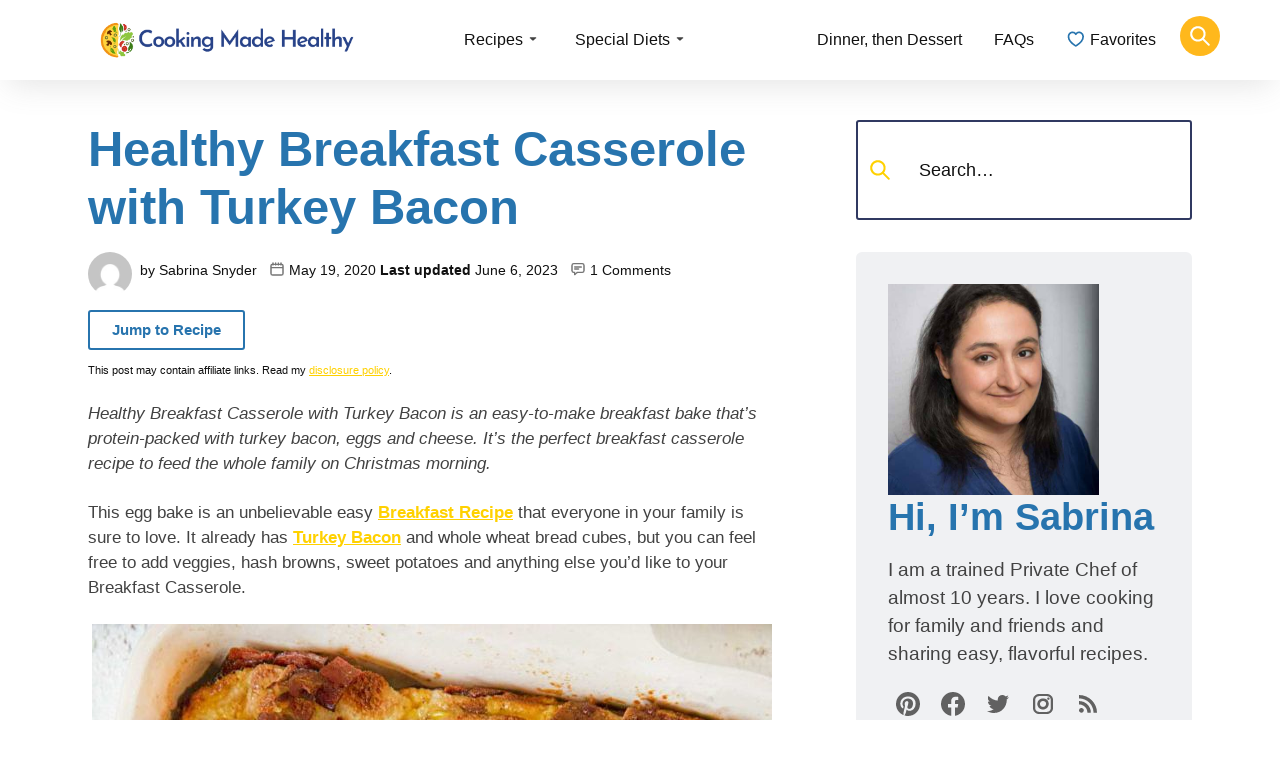

--- FILE ---
content_type: text/html; charset=UTF-8
request_url: https://cookingmadehealthy.com/healthy-breakfast-casserole/
body_size: 69025
content:
<!DOCTYPE html><html lang="en-US"><head><script data-no-optimize="1" data-cfasync="false">!function(){"use strict";const t={adt_ei:{identityApiKey:"plainText",source:"url",type:"plaintext",priority:1},adt_eih:{identityApiKey:"sha256",source:"urlh",type:"hashed",priority:2},sh_kit:{identityApiKey:"sha256",source:"urlhck",type:"hashed",priority:3}},e=Object.keys(t);function i(t){return function(t){const e=t.match(/((?=([a-z0-9._!#$%+^&*()[\]<>-]+))\2@[a-z0-9._-]+\.[a-z0-9._-]+)/gi);return e?e[0]:""}(function(t){return t.replace(/\s/g,"")}(t.toLowerCase()))}!async function(){const n=new URL(window.location.href),o=n.searchParams;let a=null;const r=Object.entries(t).sort(([,t],[,e])=>t.priority-e.priority).map(([t])=>t);for(const e of r){const n=o.get(e),r=t[e];if(!n||!r)continue;const c=decodeURIComponent(n),d="plaintext"===r.type&&i(c),s="hashed"===r.type&&c;if(d||s){a={value:c,config:r};break}}if(a){const{value:t,config:e}=a;window.adthrive=window.adthrive||{},window.adthrive.cmd=window.adthrive.cmd||[],window.adthrive.cmd.push(function(){window.adthrive.identityApi({source:e.source,[e.identityApiKey]:t},({success:i,data:n})=>{i?window.adthrive.log("info","Plugin","detectEmails",`Identity API called with ${e.type} email: ${t}`,n):window.adthrive.log("warning","Plugin","detectEmails",`Failed to call Identity API with ${e.type} email: ${t}`,n)})})}!function(t,e){const i=new URL(e);t.forEach(t=>i.searchParams.delete(t)),history.replaceState(null,"",i.toString())}(e,n)}()}();
</script><meta name='robots' content='index, follow, max-image-preview:large, max-snippet:-1, max-video-preview:-1' />
	<style>img:is([sizes="auto" i], [sizes^="auto," i]) { contain-intrinsic-size: 3000px 1500px }</style>
	<style data-no-optimize="1" data-cfasync="false">
	.adthrive-ad {
		margin-top: 10px;
		margin-bottom: 10px;
		text-align: center;
		overflow-x: visible;
		clear: both;
		line-height: 0;
	}
	.adthrive-device-desktop .adthrive-recipe,
.adthrive-device-tablet .adthrive-recipe {
	float: right;
	clear: right;
	margin-left: 10px;
}

/* Sidebar Ads */
.adthrive-sidebar.adthrive-stuck,
.adthrive-sticky-sidebar > div {
z-index: 9!important;
transition: transform .3s;
}
body:not(.nav-up) .adthrive-sidebar.adthrive-stuck,
body:not(.nav-up) .adthrive-sticky-sidebar > div {
transform: translateY(85px);
}
/* END Sidebar ads */

body.single.font-test .entry-content { 
font-size: 20px!important; 
}

body.archive .adthrive-content {
  grid-column: 1 / -1;
}

/* Sticky Container Min Height */
body.single .adthrive-device-desktop .adthrive-content {
min-height: 250px!important;
}
/* End Sticky Container Min Height */</style>
<script data-no-optimize="1" data-cfasync="false">
	window.adthriveCLS = {
		enabledLocations: ['Content', 'Recipe'],
		injectedSlots: [],
		injectedFromPlugin: true,
		branch: 'd14238a',bucket: 'prod',			};
	window.adthriveCLS.siteAds = {"betaTester":false,"targeting":[{"value":"5a60c9ef83501321262fafd9","key":"siteId"},{"value":"6233884d51b4767088a86eb3","key":"organizationId"},{"value":"Cooking Made Healthy","key":"siteName"},{"value":"AdThrive Edge","key":"service"},{"value":"on","key":"bidding"},{"value":["Food"],"key":"verticals"}],"siteUrl":"https://cookingmadehealthy.com","siteId":"5a60c9ef83501321262fafd9","siteName":"Cooking Made Healthy","breakpoints":{"tablet":768,"desktop":1024},"cloudflare":{"version":"b770817"},"adUnits":[{"sequence":9,"thirdPartyAdUnitName":null,"targeting":[{"value":["Sidebar"],"key":"location"},{"value":true,"key":"sticky"}],"devices":["desktop"],"name":"Sidebar_9","sticky":true,"location":"Sidebar","dynamic":{"pageSelector":"","spacing":0,"max":1,"lazyMax":null,"enable":true,"lazy":false,"elementSelector":".sidebar-primary","skip":0,"classNames":[],"position":"beforeend","every":1,"enabled":true},"stickyOverlapSelector":".footer, .as-seen-on","adSizes":[[160,600],[336,280],[320,50],[300,600],[250,250],[1,1],[320,100],[300,1050],[300,50],[300,420],[300,250]],"priority":291,"autosize":true},{"sequence":null,"thirdPartyAdUnitName":null,"targeting":[{"value":["Content"],"key":"location"}],"devices":["desktop","tablet","phone"],"name":"Content","sticky":false,"location":"Content","dynamic":{"pageSelector":"body.archive","spacing":0,"max":1,"lazyMax":2,"enable":true,"lazy":true,"elementSelector":".archive-post-listing > article","skip":3,"classNames":[],"position":"afterend","every":1,"enabled":true},"stickyOverlapSelector":"","adSizes":[[728,90],[336,280],[320,50],[468,60],[970,90],[250,250],[1,1],[320,100],[970,250],[300,50],[300,300],[552,334],[728,250],[300,250],[1,2]],"priority":199,"autosize":true},{"sequence":null,"thirdPartyAdUnitName":null,"targeting":[{"value":["Content"],"key":"location"}],"devices":["desktop"],"name":"Content","sticky":false,"location":"Content","dynamic":{"pageSelector":"body.single","spacing":0.85,"max":4,"lazyMax":95,"enable":true,"lazy":true,"elementSelector":".entry-content > *:not(h2):not(h3):not(.wp-block-heading):not(.shared-counts-hidden-image-container):not(.wp-block-subhead):not(input):not(p:empty)","skip":5,"classNames":[],"position":"afterend","every":1,"enabled":true},"stickyOverlapSelector":"","adSizes":[[728,90],[336,280],[320,50],[468,60],[970,90],[250,250],[1,1],[320,100],[970,250],[1,2],[300,50],[300,300],[552,334],[728,250],[300,250]],"priority":199,"autosize":true},{"sequence":null,"thirdPartyAdUnitName":null,"targeting":[{"value":["Content"],"key":"location"}],"devices":["tablet","phone"],"name":"Content","sticky":false,"location":"Content","dynamic":{"pageSelector":"body.single","spacing":0.85,"max":4,"lazyMax":95,"enable":true,"lazy":true,"elementSelector":".entry-content > *:not(h2):not(h3):not(.wp-block-heading):not(.shared-counts-hidden-image-container):not(.wp-block-subhead):not(input):not(p:empty)","skip":5,"classNames":[],"position":"afterend","every":1,"enabled":true},"stickyOverlapSelector":"","adSizes":[[728,90],[336,280],[320,50],[468,60],[970,90],[250,250],[1,1],[320,100],[970,250],[1,2],[300,50],[300,300],[552,334],[728,250],[300,250]],"priority":199,"autosize":true},{"sequence":1,"thirdPartyAdUnitName":null,"targeting":[{"value":["Recipe"],"key":"location"}],"devices":["desktop","tablet"],"name":"Recipe_1","sticky":false,"location":"Recipe","dynamic":{"pageSelector":"","spacing":0.7,"max":2,"lazyMax":97,"enable":true,"lazy":true,"elementSelector":".wprm-recipe-ingredients-header, .wprm-recipe-instructions-container li, .wprm-recipe-notes-container li, .wprm-recipe-notes-container span, .wprm-recipe-nutrition-header","skip":0,"classNames":[],"position":"beforebegin","every":1,"enabled":true},"stickyOverlapSelector":"","adSizes":[[320,50],[250,250],[1,1],[320,100],[300,50],[320,300],[300,390],[300,250],[1,2]],"priority":-101,"autosize":true},{"sequence":5,"thirdPartyAdUnitName":null,"targeting":[{"value":["Recipe"],"key":"location"}],"devices":["phone"],"name":"Recipe_5","sticky":false,"location":"Recipe","dynamic":{"pageSelector":"","spacing":0,"max":1,"lazyMax":null,"enable":true,"lazy":false,"elementSelector":".wprm-recipe-ingredients-container","skip":0,"classNames":[],"position":"beforebegin","every":1,"enabled":true},"stickyOverlapSelector":"","adSizes":[[320,50],[250,250],[1,1],[320,100],[300,50],[320,300],[300,390],[300,250],[1,2]],"priority":-105,"autosize":true},{"sequence":1,"thirdPartyAdUnitName":null,"targeting":[{"value":["Recipe"],"key":"location"}],"devices":["phone"],"name":"Recipe_1","sticky":false,"location":"Recipe","dynamic":{"pageSelector":"","spacing":0.85,"max":1,"lazyMax":97,"enable":true,"lazy":true,"elementSelector":".wprm-recipe-ingredients-container, .wprm-recipe-instructions-container li, .wprm-recipe-notes-container li, .wprm-recipe-notes-container span, .wprm-nutrition-label-container","skip":0,"classNames":[],"position":"afterend","every":1,"enabled":true},"stickyOverlapSelector":"","adSizes":[[320,50],[250,250],[1,1],[320,100],[300,50],[320,300],[300,390],[300,250],[1,2]],"priority":-101,"autosize":true},{"sequence":null,"thirdPartyAdUnitName":null,"targeting":[{"value":["Below Post"],"key":"location"}],"devices":["desktop","tablet","phone"],"name":"Below_Post","sticky":false,"location":"Below Post","dynamic":{"pageSelector":"","spacing":0.7,"max":0,"lazyMax":10,"enable":true,"lazy":true,"elementSelector":".comment-list > .comment","skip":0,"classNames":[],"position":"afterend","every":1,"enabled":true},"stickyOverlapSelector":"","adSizes":[[728,90],[336,280],[320,50],[468,60],[250,250],[1,1],[320,100],[970,250],[728,250],[300,250]],"priority":99,"autosize":true},{"sequence":null,"thirdPartyAdUnitName":null,"targeting":[{"value":["Footer"],"key":"location"},{"value":true,"key":"sticky"}],"devices":["desktop","tablet","phone"],"name":"Footer","sticky":true,"location":"Footer","dynamic":{"pageSelector":"","spacing":0,"max":1,"lazyMax":null,"enable":true,"lazy":false,"elementSelector":"body","skip":0,"classNames":[],"position":"beforeend","every":1,"enabled":true},"stickyOverlapSelector":"","adSizes":[[728,90],[320,50],[468,60],[970,90],[1,1],[320,100],[300,50]],"priority":-1,"autosize":true}],"adDensityLayout":{"mobile":{"adDensity":0.22,"onePerViewport":false},"pageOverrides":[{"mobile":{"adDensity":0.2,"onePerViewport":false},"note":"https://raptive.zendesk.com/agent/tickets/424048","pageSelector":"body.test-density","desktop":{"adDensity":0.2,"onePerViewport":false}}],"desktop":{"adDensity":0.2,"onePerViewport":false}},"adDensityEnabled":true,"siteExperiments":[],"adTypes":{"sponsorTileDesktop":true,"interscrollerDesktop":true,"nativeBelowPostDesktop":true,"miniscroller":true,"largeFormatsMobile":true,"nativeMobileContent":true,"inRecipeRecommendationMobile":true,"nativeMobileRecipe":true,"sponsorTileMobile":true,"expandableCatalogAdsMobile":true,"frameAdsMobile":true,"outstreamMobile":true,"nativeHeaderMobile":true,"frameAdsDesktop":true,"inRecipeRecommendationDesktop":true,"expandableFooterDesktop":true,"nativeDesktopContent":true,"outstreamDesktop":true,"animatedFooter":true,"skylineHeader":true,"expandableFooter":true,"nativeDesktopSidebar":true,"videoFootersMobile":true,"videoFootersDesktop":true,"interscroller":true,"nativeDesktopRecipe":true,"nativeHeaderDesktop":true,"nativeBelowPostMobile":true,"expandableCatalogAdsDesktop":true,"largeFormatsDesktop":true},"adOptions":{"theTradeDesk":true,"rtbhouse":true,"undertone":true,"sidebarConfig":{"dynamicStickySidebar":{"minHeight":2100,"enabled":true,"blockedSelectors":[]}},"footerCloseButton":true,"teads":true,"seedtag":true,"redPandaOutstream":false,"pmp":true,"thirtyThreeAcross":true,"sharethrough":true,"optimizeVideoPlayersForEarnings":true,"removeVideoTitleWrapper":true,"pubMatic":true,"swoop":false,"contentTermsFooterEnabled":true,"infiniteScroll":false,"longerVideoAdPod":true,"yahoossp":true,"spa":false,"stickyContainerConfig":{"recipeDesktop":{"minHeight":null,"enabled":false},"blockedSelectors":[],"stickyHeaderSelectors":[],"content":{"minHeight":250,"enabled":true},"recipeMobile":{"minHeight":null,"enabled":false}},"yieldbotId":"","sonobi":true,"gatedPrint":{"siteEmailServiceProviderId":null,"defaultOptIn":false,"enabled":false,"newsletterPromptEnabled":false},"yieldmo":true,"footerSelector":"","consentMode":{"enabled":false,"customVendorList":""},"amazonUAM":true,"gamMCMEnabled":true,"gamMCMChildNetworkCode":"22613210658","rubiconMediaMath":true,"rubicon":true,"conversant":false,"openx":true,"customCreativeEnabled":true,"secColor":"#000000","unruly":true,"mediaGrid":true,"bRealTime":true,"adInViewTime":null,"gumgum":true,"comscoreFooter":true,"desktopInterstitial":false,"amx":true,"footerCloseButtonDesktop":false,"ozone":true,"isAutoOptimized":false,"adform":true,"comscoreTAL":true,"targetaff":false,"bgColor":"#FFFFFF","tripleLiftMobile":true,"advancePlaylistOptions":{"playlistPlayer":{"enabled":true},"relatedPlayer":{"enabled":true,"applyToFirst":true}},"kargo":true,"liveRampATS":true,"footerCloseButtonMobile":false,"interstitialBlockedPageSelectors":"","prioritizeShorterVideoAds":true,"allowSmallerAdSizes":true,"comscore":"Food","blis":true,"wakeLock":{"desktopEnabled":true,"mobileValue":15,"mobileEnabled":true,"desktopValue":30},"mobileInterstitial":false,"tripleLift":true,"sensitiveCategories":["alc","ast","cbd","conl","cosm","dat","drg","gamc","gamv","pol","rel","sst","ssr","srh","ske","tob","wtl"],"liveRamp":true,"adthriveEmailIdentity":true,"criteo":true,"nativo":true,"infiniteScrollOptions":{"selector":"","heightThreshold":0},"siteAttributes":{"mobileHeaderSelectors":[],"desktopHeaderSelectors":[]},"dynamicContentSlotLazyLoading":true,"clsOptimizedAds":true,"ogury":true,"verticals":["Food"],"inImage":false,"stackadapt":true,"usCMP":{"defaultOptIn":false,"enabled":false,"regions":[]},"advancePlaylist":true,"medianet":true,"delayLoading":true,"tripleLiftDesktop":false,"inImageZone":null,"appNexus":true,"rise":true,"liveRampId":"","infiniteScrollRefresh":false,"indexExchange":true},"siteAdsProfiles":[],"thirdPartySiteConfig":{"partners":{"discounts":[]}},"featureRollouts":{"ad-fit-width":{"featureRolloutId":36,"data":null,"enabled":true},"disable-restart-sticky-video-inactive":{"featureRolloutId":51,"data":null,"enabled":true},"disable-delay-loading-good-cwv":{"featureRolloutId":43,"data":null,"enabled":true}},"videoPlayers":{"contextual":{"autoplayCollapsibleEnabled":false,"overrideEmbedLocation":false,"defaultPlayerType":"static"},"videoEmbed":"wordpress","footerSelector":"","contentSpecificPlaylists":[],"players":[{"devices":["desktop","mobile"],"formattedType":"Stationary Related","description":"","id":4058068,"title":"Stationary related player - desktop and mobile","type":"stationaryRelated","enabled":true,"playerId":"GVrns8Qx"},{"pageSelector":"","devices":["desktop"],"formattedType":"Sticky Related","description":"","elementSelector":"","skip":0,"id":4058069,"position":"afterend","title":"Sticky related player - desktop","type":"stickyRelated","enabled":false,"playerId":"GVrns8Qx"},{"pageSelector":"","devices":["mobile"],"mobileLocation":"top-right","description":"","skip":0,"title":"Sticky related player - mobile","type":"stickyRelated","enabled":false,"formattedType":"Sticky Related","elementSelector":"","id":4058070,"position":"afterend","playerId":"GVrns8Qx"},{"playlistId":"ME7a19KL","pageSelector":"body.single","devices":["desktop"],"description":"","skip":0,"title":"MY LATEST VIDEOS","type":"stickyPlaylist","enabled":true,"footerSelector":"","formattedType":"Sticky Playlist","elementSelector":".entry-content > p:has(img), .entry-content > .wp-block-image, .entry-content > figure, .entry-content .wp-block-image, .entry-content figure, .entry-content img.size-large, .entry-content img.size-full, .entry-content img.aligncenter, .entry-content > .wp-block-slider-block-slider-block","id":4058071,"position":"afterend","saveVideoCloseState":false,"shuffle":true,"mobileHeaderSelector":null,"playerId":"Abqa1cw6"},{"playlistId":"ME7a19KL","pageSelector":"body.single","devices":["mobile"],"mobileLocation":"top-center","description":"","skip":0,"title":"MY LATEST VIDEOS","type":"stickyPlaylist","enabled":true,"footerSelector":"","formattedType":"Sticky Playlist","elementSelector":".entry-content > p:has(img), .entry-content > .wp-block-image, .entry-content > figure, .entry-content .wp-block-image, .entry-content figure, .entry-content img.size-large, .entry-content img.size-full, .entry-content img.aligncenter, .entry-content > .wp-block-slider-block-slider-block","id":4058072,"position":"afterend","saveVideoCloseState":false,"shuffle":true,"mobileHeaderSelector":null,"playerId":"Abqa1cw6"}],"partners":{"theTradeDesk":true,"unruly":true,"mediaGrid":true,"undertone":true,"gumgum":true,"seedtag":true,"amx":true,"ozone":true,"adform":true,"pmp":true,"kargo":true,"connatix":true,"stickyOutstream":{"desktop":{"enabled":true},"blockedPageSelectors":"","mobileLocation":"bottom-left","allowOnHomepage":true,"mobile":{"enabled":true},"saveVideoCloseState":false,"mobileHeaderSelector":"","allowForPageWithStickyPlayer":{"enabled":true}},"sharethrough":true,"blis":true,"tripleLift":true,"pubMatic":true,"criteo":true,"yahoossp":true,"nativo":true,"stackadapt":true,"yieldmo":true,"amazonUAM":true,"medianet":true,"rubicon":true,"appNexus":true,"rise":true,"openx":true,"indexExchange":true}}};</script>

<script data-no-optimize="1" data-cfasync="false">
(function(w, d) {
	w.adthrive = w.adthrive || {};
	w.adthrive.cmd = w.adthrive.cmd || [];
	w.adthrive.plugin = 'adthrive-ads-3.10.0';
	w.adthrive.host = 'ads.adthrive.com';
	w.adthrive.integration = 'plugin';

	var commitParam = (w.adthriveCLS && w.adthriveCLS.bucket !== 'prod' && w.adthriveCLS.branch) ? '&commit=' + w.adthriveCLS.branch : '';

	var s = d.createElement('script');
	s.async = true;
	s.referrerpolicy='no-referrer-when-downgrade';
	s.src = 'https://' + w.adthrive.host + '/sites/5a60c9ef83501321262fafd9/ads.min.js?referrer=' + w.encodeURIComponent(w.location.href) + commitParam + '&cb=' + (Math.floor(Math.random() * 100) + 1) + '';
	var n = d.getElementsByTagName('script')[0];
	n.parentNode.insertBefore(s, n);
})(window, document);
</script>
<link rel="dns-prefetch" href="https://ads.adthrive.com/"><link rel="preconnect" href="https://ads.adthrive.com/"><link rel="preconnect" href="https://ads.adthrive.com/" crossorigin>
<!-- Google Tag Manager for WordPress by gtm4wp.com -->
<script data-cfasync="false" data-pagespeed-no-defer>
	var gtm4wp_datalayer_name = "dataLayer";
	var dataLayer = dataLayer || [];
</script>
<!-- End Google Tag Manager for WordPress by gtm4wp.com -->
	<!-- This site is optimized with the Yoast SEO plugin v25.1 - https://yoast.com/wordpress/plugins/seo/ -->
	<title>Healthy Breakfast Casserole with Turkey Bacon - Cooking Made Healthy</title><link rel="preload" data-rocket-preload as="image" href="https://cookingmadehealthy.com/wp-content/uploads/2020/05/Healthy-Breakfast-Casserole-with-Turkey-Bacon-4-680x1020.jpg" imagesrcset="https://cookingmadehealthy.com/wp-content/uploads/2020/05/Healthy-Breakfast-Casserole-with-Turkey-Bacon-4-680x1020.jpg 680w, https://cookingmadehealthy.com/wp-content/uploads/2020/05/Healthy-Breakfast-Casserole-with-Turkey-Bacon-4-550x825.jpg 550w, https://cookingmadehealthy.com/wp-content/uploads/2020/05/Healthy-Breakfast-Casserole-with-Turkey-Bacon-4-768x1152.jpg 768w, https://cookingmadehealthy.com/wp-content/uploads/2020/05/Healthy-Breakfast-Casserole-with-Turkey-Bacon-4-1024x1536.jpg 1024w, https://cookingmadehealthy.com/wp-content/uploads/2020/05/Healthy-Breakfast-Casserole-with-Turkey-Bacon-4.jpg 1200w" imagesizes="(max-width: 680px) 100vw, 680px" fetchpriority="high">
	<meta name="description" content="Healthy Breakfast Casserole with Turkey Bacon and cheddar cheese is an easy-to-make breakfast bake (perfect for holidays!) that&#039;s protein-packed and hearty!" />
	<link rel="canonical" href="https://cookingmadehealthy.com/healthy-breakfast-casserole/" />
	<meta property="og:locale" content="en_US" />
	<meta property="og:type" content="recipe" />
	<meta property="og:title" content="Healthy Breakfast Casserole with Turkey Bacon - Cooking Made Healthy" />
	<meta property="og:description" content="Healthy Breakfast Casserole with Turkey Bacon and cheddar cheese is an easy-to-make breakfast bake (perfect for holidays!) that&#039;s protein-packed and hearty!" />
	<meta property="og:url" content="https://cookingmadehealthy.com/healthy-breakfast-casserole/" />
	<meta property="og:site_name" content="Cooking Made Healthy" />
	<meta property="article:publisher" content="https://www.facebook.com/cookingmadehealthy" />
	<meta property="article:published_time" content="2020-05-19T06:02:14+00:00" />
	<meta property="article:modified_time" content="2023-06-06T15:17:11+00:00" />
	<meta property="og:image" content="https://cookingmadehealthy.com/wp-content/uploads/2020/05/Healthy-Breakfast-Casserole-with-Turkey-Bacon-FB.jpg" />
	<meta property="og:image:width" content="810" />
	<meta property="og:image:height" content="450" />
	<meta property="og:image:type" content="image/jpeg" />
	<meta name="author" content="Sabrina Snyder" />
	<meta name="twitter:card" content="summary_large_image" />
	<meta name="twitter:creator" content="@CookingmHealthy" />
	<meta name="twitter:site" content="@CookingmHealthy" />
	<meta name="twitter:label1" content="Written by" />
	<meta name="twitter:data1" content="Sabrina Snyder" />
	<meta name="twitter:label2" content="Est. reading time" />
	<meta name="twitter:data2" content="5 minutes" />
	<script type="application/ld+json" class="yoast-schema-graph">{"@context":"https://schema.org","@graph":[{"@type":"WebPage","@id":"https://cookingmadehealthy.com/healthy-breakfast-casserole/","url":"https://cookingmadehealthy.com/healthy-breakfast-casserole/","name":"Healthy Breakfast Casserole with Turkey Bacon - Cooking Made Healthy","isPartOf":{"@id":"https://cookingmadehealthy.com/#website"},"primaryImageOfPage":{"@id":"https://cookingmadehealthy.com/healthy-breakfast-casserole/#primaryimage"},"image":{"@id":"https://cookingmadehealthy.com/healthy-breakfast-casserole/#primaryimage"},"thumbnailUrl":"https://cookingmadehealthy.com/wp-content/uploads/2020/05/Healthy-Breakfast-Casserole-with-Turkey-Bacon-4.jpg","datePublished":"2020-05-19T06:02:14+00:00","dateModified":"2023-06-06T15:17:11+00:00","author":{"@id":"https://cookingmadehealthy.com/#/schema/person/8fe1d45a52ff4649da6c191fb4adce4d"},"description":"Healthy Breakfast Casserole with Turkey Bacon and cheddar cheese is an easy-to-make breakfast bake (perfect for holidays!) that's protein-packed and hearty!","breadcrumb":{"@id":"https://cookingmadehealthy.com/healthy-breakfast-casserole/#breadcrumb"},"inLanguage":"en-US","potentialAction":[{"@type":"ReadAction","target":["https://cookingmadehealthy.com/healthy-breakfast-casserole/"]}]},{"@type":"ImageObject","inLanguage":"en-US","@id":"https://cookingmadehealthy.com/healthy-breakfast-casserole/#primaryimage","url":"https://cookingmadehealthy.com/wp-content/uploads/2020/05/Healthy-Breakfast-Casserole-with-Turkey-Bacon-4.jpg","contentUrl":"https://cookingmadehealthy.com/wp-content/uploads/2020/05/Healthy-Breakfast-Casserole-with-Turkey-Bacon-4.jpg","width":1200,"height":1800,"caption":"Healthy Breakfast Casserole with Turkey Bacon in baking dish"},{"@type":"BreadcrumbList","@id":"https://cookingmadehealthy.com/healthy-breakfast-casserole/#breadcrumb","itemListElement":[{"@type":"ListItem","position":1,"name":"Home","item":"https://cookingmadehealthy.com/"},{"@type":"ListItem","position":2,"name":"Healthy Breakfast Casserole with Turkey Bacon"}]},{"@type":"WebSite","@id":"https://cookingmadehealthy.com/#website","url":"https://cookingmadehealthy.com/","name":"Cooking Made Healthy","description":"Fast &amp; Healthy Recipes","potentialAction":[{"@type":"SearchAction","target":{"@type":"EntryPoint","urlTemplate":"https://cookingmadehealthy.com/?s={search_term_string}"},"query-input":{"@type":"PropertyValueSpecification","valueRequired":true,"valueName":"search_term_string"}}],"inLanguage":"en-US"},{"@type":"Person","@id":"https://cookingmadehealthy.com/#/schema/person/8fe1d45a52ff4649da6c191fb4adce4d","name":"Sabrina Snyder","description":"Sabrina is a trained professional chef who has cooked for private clients for over a dozen years. Experienced in handling dietary restrictions, allergies and picky kid eaters, she's well versed in coming up with healthy, yet flavorful recipes.","url":"https://cookingmadehealthy.com/author/qld6r3abp/"},{"@type":"Recipe","name":"Healthy Breakfast Casserole with Turkey Bacon","author":{"@type":"Person","name":""},"description":"Healthy Breakfast Casserole with Turkey Bacon and cheddar cheese is an easy-to-make breakfast bake (perfect for holidays!) that&#039;s protein-packed and hearty!","datePublished":"2023-06-06T09:17:13+00:00","image":["https://cookingmadehealthy.com/wp-content/uploads/2020/05/Healthy-Breakfast-Casserole-with-Turkey-Bacon-4x3-2.jpg","https://cookingmadehealthy.com/wp-content/uploads/2020/05/Healthy-Breakfast-Casserole-with-Turkey-Bacon-4x3-2-500x500.jpg","https://cookingmadehealthy.com/wp-content/uploads/2020/05/Healthy-Breakfast-Casserole-with-Turkey-Bacon-4x3-2-500x375.jpg","https://cookingmadehealthy.com/wp-content/uploads/2020/05/Healthy-Breakfast-Casserole-with-Turkey-Bacon-4x3-2-480x270.jpg"],"recipeYield":["12","12 Servings"],"prepTime":"PT15M","cookTime":"PT45M","totalTime":"PT60M","recipeIngredient":["6 cups whole wheat bread (, cubed)","8 large egg whites","8 large eggs","2 cups skim milk","1 teaspoon kosher salt","1/2 teaspoon coarse ground black pepper","1/2 pound turkey bacon (, cooked and chopped)","1 cup light cheddar (, shredded)"],"recipeInstructions":[{"@type":"HowToStep","text":"Heat oven to 350 degrees.","name":"Heat oven to 350 degrees."},{"@type":"HowToStep","text":"Add bread cubes to baking sheet and toast for 10 minutes then let cool while making filling.","name":"Add bread cubes to baking sheet and toast for 10 minutes then let cool while making filling."},{"@type":"HowToStep","text":"Whisk together egg whites and eggs until well combined.","name":"Whisk together egg whites and eggs until well combined."},{"@type":"HowToStep","text":"Whisk in milk, salt and pepper.","name":"Whisk in milk, salt and pepper."},{"@type":"HowToStep","text":"Toss with cooled bread cubes and 3/4 of the turkey bacon.","name":"Toss with cooled bread cubes and 3/4 of the turkey bacon."},{"@type":"HowToStep","text":"Place into baking dish and top with remaining turkey bacon and cheddar cheese.","name":"Place into baking dish and top with remaining turkey bacon and cheddar cheese."},{"@type":"HowToStep","text":"Bake for 45-50 minutes or until golden brown and toothpick doesn&#039;t come out wet with raw egg.","name":"Bake for 45-50 minutes or until golden brown and toothpick doesn&#039;t come out wet with raw egg."}],"recipeCategory":["Breakfast"],"recipeCuisine":["American"],"keywords":"Healthy Breakfast Casserole with Turkey Bacon","nutrition":{"@type":"NutritionInformation","calories":"467 kcal","carbohydrateContent":"55 g","proteinContent":"33 g","fatContent":"13 g","saturatedFatContent":"4 g","cholesterolContent":"146 mg","sodiumContent":"1501 mg","fiberContent":"8 g","sugarContent":"11 g","servingSize":"1 serving"},"@id":"https://cookingmadehealthy.com/healthy-breakfast-casserole/#recipe","isPartOf":{"@id":"https://cookingmadehealthy.com/healthy-breakfast-casserole/"},"mainEntityOfPage":"https://cookingmadehealthy.com/healthy-breakfast-casserole/"}]}</script>
	<!-- / Yoast SEO plugin. -->


<link rel='dns-prefetch' href='//fonts.googleapis.com' />
<link rel='dns-prefetch' href='//fonts.gstatic.com' />
<link rel='dns-prefetch' href='//googleadapis.l.google.com' />
<link rel='dns-prefetch' href='//gstaticadssl.l.google.com' />

<link rel="alternate" type="application/rss+xml" title="Cooking Made Healthy &raquo; Feed" href="https://cookingmadehealthy.com/feed/" />
<link rel="alternate" type="application/rss+xml" title="Cooking Made Healthy &raquo; Comments Feed" href="https://cookingmadehealthy.com/comments/feed/" />
<link rel="alternate" type="application/rss+xml" title="Cooking Made Healthy &raquo; Healthy Breakfast Casserole with Turkey Bacon Comments Feed" href="https://cookingmadehealthy.com/healthy-breakfast-casserole/feed/" />
<link rel='stylesheet' id='wp-block-library-css' href='https://cookingmadehealthy.com/wp-includes/css/dist/block-library/style.min.css?ver=6.8.3' media='all' />
<style id='classic-theme-styles-inline-css'>
/*! This file is auto-generated */
.wp-block-button__link{color:#fff;background-color:#32373c;border-radius:9999px;box-shadow:none;text-decoration:none;padding:calc(.667em + 2px) calc(1.333em + 2px);font-size:1.125em}.wp-block-file__button{background:#32373c;color:#fff;text-decoration:none}
</style>
<link rel='stylesheet' id='fwp-style-css-css' href='https://cookingmadehealthy.com/wp-content/plugins/filterwp-pro/gutenberg/dist/blocks.style.build.css?ver=1626908248' media='all' />
<link rel='stylesheet' id='rte-rte-gutenberg-extensions-block-css' href='https://cookingmadehealthy.com/wp-content/plugins/gutenberg-extensions/build/style-index.css?ver=1626719231' media='all' />
<style id='global-styles-inline-css'>
:root{--wp--preset--aspect-ratio--square: 1;--wp--preset--aspect-ratio--4-3: 4/3;--wp--preset--aspect-ratio--3-4: 3/4;--wp--preset--aspect-ratio--3-2: 3/2;--wp--preset--aspect-ratio--2-3: 2/3;--wp--preset--aspect-ratio--16-9: 16/9;--wp--preset--aspect-ratio--9-16: 9/16;--wp--preset--color--black: #000000;--wp--preset--color--cyan-bluish-gray: #abb8c3;--wp--preset--color--white: #FFFFFF;--wp--preset--color--pale-pink: #f78da7;--wp--preset--color--vivid-red: #cf2e2e;--wp--preset--color--luminous-vivid-orange: #ff6900;--wp--preset--color--luminous-vivid-amber: #fcb900;--wp--preset--color--light-green-cyan: #7bdcb5;--wp--preset--color--vivid-green-cyan: #00d084;--wp--preset--color--pale-cyan-blue: #8ed1fc;--wp--preset--color--vivid-cyan-blue: #0693e3;--wp--preset--color--vivid-purple: #9b51e0;--wp--preset--color--primary: #2774ae;--wp--preset--color--primary-darken: #005587;--wp--preset--color--secondary: #003B5C;--wp--preset--color--secondary-lighten: #8BB8E8;--wp--preset--color--tertiary: #FFD100;--wp--preset--color--tertiary-darken: #FFC72C;--wp--preset--color--tertiary-bg: #FFB81C;--wp--preset--color--grey: #616161;--wp--preset--gradient--vivid-cyan-blue-to-vivid-purple: linear-gradient(135deg,rgba(6,147,227,1) 0%,rgb(155,81,224) 100%);--wp--preset--gradient--light-green-cyan-to-vivid-green-cyan: linear-gradient(135deg,rgb(122,220,180) 0%,rgb(0,208,130) 100%);--wp--preset--gradient--luminous-vivid-amber-to-luminous-vivid-orange: linear-gradient(135deg,rgba(252,185,0,1) 0%,rgba(255,105,0,1) 100%);--wp--preset--gradient--luminous-vivid-orange-to-vivid-red: linear-gradient(135deg,rgba(255,105,0,1) 0%,rgb(207,46,46) 100%);--wp--preset--gradient--very-light-gray-to-cyan-bluish-gray: linear-gradient(135deg,rgb(238,238,238) 0%,rgb(169,184,195) 100%);--wp--preset--gradient--cool-to-warm-spectrum: linear-gradient(135deg,rgb(74,234,220) 0%,rgb(151,120,209) 20%,rgb(207,42,186) 40%,rgb(238,44,130) 60%,rgb(251,105,98) 80%,rgb(254,248,76) 100%);--wp--preset--gradient--blush-light-purple: linear-gradient(135deg,rgb(255,206,236) 0%,rgb(152,150,240) 100%);--wp--preset--gradient--blush-bordeaux: linear-gradient(135deg,rgb(254,205,165) 0%,rgb(254,45,45) 50%,rgb(107,0,62) 100%);--wp--preset--gradient--luminous-dusk: linear-gradient(135deg,rgb(255,203,112) 0%,rgb(199,81,192) 50%,rgb(65,88,208) 100%);--wp--preset--gradient--pale-ocean: linear-gradient(135deg,rgb(255,245,203) 0%,rgb(182,227,212) 50%,rgb(51,167,181) 100%);--wp--preset--gradient--electric-grass: linear-gradient(135deg,rgb(202,248,128) 0%,rgb(113,206,126) 100%);--wp--preset--gradient--midnight: linear-gradient(135deg,rgb(2,3,129) 0%,rgb(40,116,252) 100%);--wp--preset--font-size--small: 15px;--wp--preset--font-size--medium: 20px;--wp--preset--font-size--large: 19px;--wp--preset--font-size--x-large: 42px;--wp--preset--font-size--normal: 17px;--wp--preset--spacing--20: 0.44rem;--wp--preset--spacing--30: 0.67rem;--wp--preset--spacing--40: 1rem;--wp--preset--spacing--50: 1.5rem;--wp--preset--spacing--60: 2.25rem;--wp--preset--spacing--70: 3.38rem;--wp--preset--spacing--80: 5.06rem;--wp--preset--shadow--natural: 6px 6px 9px rgba(0, 0, 0, 0.2);--wp--preset--shadow--deep: 12px 12px 50px rgba(0, 0, 0, 0.4);--wp--preset--shadow--sharp: 6px 6px 0px rgba(0, 0, 0, 0.2);--wp--preset--shadow--outlined: 6px 6px 0px -3px rgba(255, 255, 255, 1), 6px 6px rgba(0, 0, 0, 1);--wp--preset--shadow--crisp: 6px 6px 0px rgba(0, 0, 0, 1);}:where(.is-layout-flex){gap: 0.5em;}:where(.is-layout-grid){gap: 0.5em;}body .is-layout-flex{display: flex;}.is-layout-flex{flex-wrap: wrap;align-items: center;}.is-layout-flex > :is(*, div){margin: 0;}body .is-layout-grid{display: grid;}.is-layout-grid > :is(*, div){margin: 0;}:where(.wp-block-columns.is-layout-flex){gap: 2em;}:where(.wp-block-columns.is-layout-grid){gap: 2em;}:where(.wp-block-post-template.is-layout-flex){gap: 1.25em;}:where(.wp-block-post-template.is-layout-grid){gap: 1.25em;}.has-black-color{color: var(--wp--preset--color--black) !important;}.has-cyan-bluish-gray-color{color: var(--wp--preset--color--cyan-bluish-gray) !important;}.has-white-color{color: var(--wp--preset--color--white) !important;}.has-pale-pink-color{color: var(--wp--preset--color--pale-pink) !important;}.has-vivid-red-color{color: var(--wp--preset--color--vivid-red) !important;}.has-luminous-vivid-orange-color{color: var(--wp--preset--color--luminous-vivid-orange) !important;}.has-luminous-vivid-amber-color{color: var(--wp--preset--color--luminous-vivid-amber) !important;}.has-light-green-cyan-color{color: var(--wp--preset--color--light-green-cyan) !important;}.has-vivid-green-cyan-color{color: var(--wp--preset--color--vivid-green-cyan) !important;}.has-pale-cyan-blue-color{color: var(--wp--preset--color--pale-cyan-blue) !important;}.has-vivid-cyan-blue-color{color: var(--wp--preset--color--vivid-cyan-blue) !important;}.has-vivid-purple-color{color: var(--wp--preset--color--vivid-purple) !important;}.has-black-background-color{background-color: var(--wp--preset--color--black) !important;}.has-cyan-bluish-gray-background-color{background-color: var(--wp--preset--color--cyan-bluish-gray) !important;}.has-white-background-color{background-color: var(--wp--preset--color--white) !important;}.has-pale-pink-background-color{background-color: var(--wp--preset--color--pale-pink) !important;}.has-vivid-red-background-color{background-color: var(--wp--preset--color--vivid-red) !important;}.has-luminous-vivid-orange-background-color{background-color: var(--wp--preset--color--luminous-vivid-orange) !important;}.has-luminous-vivid-amber-background-color{background-color: var(--wp--preset--color--luminous-vivid-amber) !important;}.has-light-green-cyan-background-color{background-color: var(--wp--preset--color--light-green-cyan) !important;}.has-vivid-green-cyan-background-color{background-color: var(--wp--preset--color--vivid-green-cyan) !important;}.has-pale-cyan-blue-background-color{background-color: var(--wp--preset--color--pale-cyan-blue) !important;}.has-vivid-cyan-blue-background-color{background-color: var(--wp--preset--color--vivid-cyan-blue) !important;}.has-vivid-purple-background-color{background-color: var(--wp--preset--color--vivid-purple) !important;}.has-black-border-color{border-color: var(--wp--preset--color--black) !important;}.has-cyan-bluish-gray-border-color{border-color: var(--wp--preset--color--cyan-bluish-gray) !important;}.has-white-border-color{border-color: var(--wp--preset--color--white) !important;}.has-pale-pink-border-color{border-color: var(--wp--preset--color--pale-pink) !important;}.has-vivid-red-border-color{border-color: var(--wp--preset--color--vivid-red) !important;}.has-luminous-vivid-orange-border-color{border-color: var(--wp--preset--color--luminous-vivid-orange) !important;}.has-luminous-vivid-amber-border-color{border-color: var(--wp--preset--color--luminous-vivid-amber) !important;}.has-light-green-cyan-border-color{border-color: var(--wp--preset--color--light-green-cyan) !important;}.has-vivid-green-cyan-border-color{border-color: var(--wp--preset--color--vivid-green-cyan) !important;}.has-pale-cyan-blue-border-color{border-color: var(--wp--preset--color--pale-cyan-blue) !important;}.has-vivid-cyan-blue-border-color{border-color: var(--wp--preset--color--vivid-cyan-blue) !important;}.has-vivid-purple-border-color{border-color: var(--wp--preset--color--vivid-purple) !important;}.has-vivid-cyan-blue-to-vivid-purple-gradient-background{background: var(--wp--preset--gradient--vivid-cyan-blue-to-vivid-purple) !important;}.has-light-green-cyan-to-vivid-green-cyan-gradient-background{background: var(--wp--preset--gradient--light-green-cyan-to-vivid-green-cyan) !important;}.has-luminous-vivid-amber-to-luminous-vivid-orange-gradient-background{background: var(--wp--preset--gradient--luminous-vivid-amber-to-luminous-vivid-orange) !important;}.has-luminous-vivid-orange-to-vivid-red-gradient-background{background: var(--wp--preset--gradient--luminous-vivid-orange-to-vivid-red) !important;}.has-very-light-gray-to-cyan-bluish-gray-gradient-background{background: var(--wp--preset--gradient--very-light-gray-to-cyan-bluish-gray) !important;}.has-cool-to-warm-spectrum-gradient-background{background: var(--wp--preset--gradient--cool-to-warm-spectrum) !important;}.has-blush-light-purple-gradient-background{background: var(--wp--preset--gradient--blush-light-purple) !important;}.has-blush-bordeaux-gradient-background{background: var(--wp--preset--gradient--blush-bordeaux) !important;}.has-luminous-dusk-gradient-background{background: var(--wp--preset--gradient--luminous-dusk) !important;}.has-pale-ocean-gradient-background{background: var(--wp--preset--gradient--pale-ocean) !important;}.has-electric-grass-gradient-background{background: var(--wp--preset--gradient--electric-grass) !important;}.has-midnight-gradient-background{background: var(--wp--preset--gradient--midnight) !important;}.has-small-font-size{font-size: var(--wp--preset--font-size--small) !important;}.has-medium-font-size{font-size: var(--wp--preset--font-size--medium) !important;}.has-large-font-size{font-size: var(--wp--preset--font-size--large) !important;}.has-x-large-font-size{font-size: var(--wp--preset--font-size--x-large) !important;}
:where(.wp-block-post-template.is-layout-flex){gap: 1.25em;}:where(.wp-block-post-template.is-layout-grid){gap: 1.25em;}
:where(.wp-block-columns.is-layout-flex){gap: 2em;}:where(.wp-block-columns.is-layout-grid){gap: 2em;}
:root :where(.wp-block-pullquote){font-size: 1.5em;line-height: 1.6;}
</style>
<link rel='stylesheet' id='theme-style-css' href='https://cookingmadehealthy.com/wp-content/themes/dinnerthendessert-2020/assets/css/main.css?ver=1626688481' media='all' />
<link rel='stylesheet' id='cmh-style-css' href='https://cookingmadehealthy.com/wp-content/themes/cookingmadehealthy-2020/assets/css/main.css?ver=1626908902' media='all' />
<style id='akismet-widget-style-inline-css'>

			.a-stats {
				--akismet-color-mid-green: #357b49;
				--akismet-color-white: #fff;
				--akismet-color-light-grey: #f6f7f7;

				max-width: 350px;
				width: auto;
			}

			.a-stats * {
				all: unset;
				box-sizing: border-box;
			}

			.a-stats strong {
				font-weight: 600;
			}

			.a-stats a.a-stats__link,
			.a-stats a.a-stats__link:visited,
			.a-stats a.a-stats__link:active {
				background: var(--akismet-color-mid-green);
				border: none;
				box-shadow: none;
				border-radius: 8px;
				color: var(--akismet-color-white);
				cursor: pointer;
				display: block;
				font-family: -apple-system, BlinkMacSystemFont, 'Segoe UI', 'Roboto', 'Oxygen-Sans', 'Ubuntu', 'Cantarell', 'Helvetica Neue', sans-serif;
				font-weight: 500;
				padding: 12px;
				text-align: center;
				text-decoration: none;
				transition: all 0.2s ease;
			}

			/* Extra specificity to deal with TwentyTwentyOne focus style */
			.widget .a-stats a.a-stats__link:focus {
				background: var(--akismet-color-mid-green);
				color: var(--akismet-color-white);
				text-decoration: none;
			}

			.a-stats a.a-stats__link:hover {
				filter: brightness(110%);
				box-shadow: 0 4px 12px rgba(0, 0, 0, 0.06), 0 0 2px rgba(0, 0, 0, 0.16);
			}

			.a-stats .count {
				color: var(--akismet-color-white);
				display: block;
				font-size: 1.5em;
				line-height: 1.4;
				padding: 0 13px;
				white-space: nowrap;
			}
		
</style>
<link rel='stylesheet' id='simple-favorites-css' href='https://cookingmadehealthy.com/wp-content/plugins/favorites/assets/css/favorites.css?ver=2.3.6' media='all' />
<link rel='stylesheet' id='tablepress-default-css' href='https://cookingmadehealthy.com/wp-content/plugins/tablepress/css/build/default.css?ver=3.1.2' media='all' />
<link rel='stylesheet' id='tablepress-responsive-tables-css' href='https://cookingmadehealthy.com/wp-content/plugins/tablepress-responsive-tables/css/tablepress-responsive.min.css?ver=1.8' media='all' />
<script src="https://cookingmadehealthy.com/wp-includes/js/jquery/jquery.min.js?ver=3.7.1" id="jquery-core-js"></script>
<script src="https://cookingmadehealthy.com/wp-includes/js/jquery/jquery-migrate.min.js?ver=3.4.1" id="jquery-migrate-js" data-rocket-defer defer></script>
<script id="favorites-js-extra">
/* <![CDATA[ */
var favorites_data = {"ajaxurl":"https:\/\/cookingmadehealthy.com\/wp-admin\/admin-ajax.php","nonce":"8d03aa91d4","favorite":"Save","favorited":"Saved","includecount":"","indicate_loading":"","loading_text":"Loading","loading_image":"","loading_image_active":"","loading_image_preload":"","cache_enabled":"1","button_options":{"button_type":"custom","custom_colors":false,"box_shadow":false,"include_count":false,"default":{"background_default":false,"border_default":false,"text_default":false,"icon_default":false,"count_default":false},"active":{"background_active":false,"border_active":false,"text_active":false,"icon_active":false,"count_active":false}},"authentication_modal_content":"<p>Please login to add favorites.<\/p>\n<p><a href=\"#\" data-favorites-modal-close>Dismiss this notice<\/a><\/p>\n","authentication_redirect":"1","dev_mode":"","logged_in":"","user_id":"0","authentication_redirect_url":"https:\/\/cookingmadehealthy.com\/login\/"};
/* ]]> */
</script>
<script src="https://cookingmadehealthy.com/wp-content/plugins/favorites/assets/js/favorites.min.js?ver=2.3.6" id="favorites-js" data-rocket-defer defer></script>
<link rel="https://api.w.org/" href="https://cookingmadehealthy.com/wp-json/" /><link rel="alternate" title="JSON" type="application/json" href="https://cookingmadehealthy.com/wp-json/wp/v2/posts/32477" /><meta name="generator" content="WordPress 6.8.3" />
<link rel='shortlink' href='https://cookingmadehealthy.com/?p=32477' />
<link rel="alternate" title="oEmbed (JSON)" type="application/json+oembed" href="https://cookingmadehealthy.com/wp-json/oembed/1.0/embed?url=https%3A%2F%2Fcookingmadehealthy.com%2Fhealthy-breakfast-casserole%2F" />
<link rel="alternate" title="oEmbed (XML)" type="text/xml+oembed" href="https://cookingmadehealthy.com/wp-json/oembed/1.0/embed?url=https%3A%2F%2Fcookingmadehealthy.com%2Fhealthy-breakfast-casserole%2F&#038;format=xml" />
<!-- [slickstream] Page Generated at: 2/3/2026, 9:08:54 AM EST -->		<script>console.info(`[slickstream] Page Generated at: 2/3/2026, 9:08:54 AM EST`);</script>
		<script>console.info(`[slickstream] Current timestamp: ${(new Date).toLocaleString('en-US', { timeZone: 'America/New_York' })} EST`);</script>
<!-- [slickstream] Page Boot Data: -->
<script class='slickstream-script'>
(function() {
    "slickstream";
    const win = window;
    win.$slickBoot = win.$slickBoot || {};
    win.$slickBoot.d = {"bestBy":1756424064823,"epoch":1738697508955,"siteCode":"2PQ0R37E","services":{"engagementCacheableApiDomain":"https:\/\/c04f.app.slickstream.com\/","engagementNonCacheableApiDomain":"https:\/\/c04b.app.slickstream.com\/","engagementResourcesDomain":"https:\/\/c04f.app.slickstream.com\/","storyCacheableApiDomain":"https:\/\/stories.slickstream.com\/","storyNonCacheableApiDomain":"https:\/\/stories.slickstream.com\/","storyResourcesDomain":"https:\/\/stories.slickstream.com\/","websocketUri":"wss:\/\/c04b-wss.app.slickstream.com\/socket?site=2PQ0R37E"},"bootUrl":"https:\/\/c.slickstream.com\/app\/2.15.0\/boot-loader.js","appUrl":"https:\/\/c.slickstream.com\/app\/2.15.0\/app.js","adminUrl":"","allowList":["cookingmadehealthy.com"],"abTests":[],"wpPluginTtl":3600,"v2":{"phone":{"placeholders":[{"selector":".entry-content","position":"after selector"}],"bootTriggerTimeout":250,"inlineSearch":[{"id":"DCM_below_post","injection":"auto-inject","selector":".entry-content","position":"after selector","titleHtml":"<span class=\"ss-widget-title\">Explore More<\/span>"}],"emailCapture":{"mainTitle":"Save This Recipe!","saveButtonText":"Send","optInDefaultOff":false,"cssSelector":"#recipe","enableHighlighter":true,"durationInSecs":3,"formIconType":"none"},"bestBy":1756424064823,"epoch":1738697508955,"siteCode":"2PQ0R37E","services":{"engagementCacheableApiDomain":"https:\/\/c04f.app.slickstream.com\/","engagementNonCacheableApiDomain":"https:\/\/c04b.app.slickstream.com\/","engagementResourcesDomain":"https:\/\/c04f.app.slickstream.com\/","storyCacheableApiDomain":"https:\/\/stories.slickstream.com\/","storyNonCacheableApiDomain":"https:\/\/stories.slickstream.com\/","storyResourcesDomain":"https:\/\/stories.slickstream.com\/","websocketUri":"wss:\/\/c04b-wss.app.slickstream.com\/socket?site=2PQ0R37E"},"bootUrl":"https:\/\/c.slickstream.com\/app\/2.15.0\/boot-loader.js","appUrl":"https:\/\/c.slickstream.com\/app\/2.15.0\/app.js","adminUrl":"","allowList":["cookingmadehealthy.com"],"abTests":[],"wpPluginTtl":3600},"tablet":{"placeholders":[],"bootTriggerTimeout":250,"bestBy":1756424064823,"epoch":1738697508955,"siteCode":"2PQ0R37E","services":{"engagementCacheableApiDomain":"https:\/\/c04f.app.slickstream.com\/","engagementNonCacheableApiDomain":"https:\/\/c04b.app.slickstream.com\/","engagementResourcesDomain":"https:\/\/c04f.app.slickstream.com\/","storyCacheableApiDomain":"https:\/\/stories.slickstream.com\/","storyNonCacheableApiDomain":"https:\/\/stories.slickstream.com\/","storyResourcesDomain":"https:\/\/stories.slickstream.com\/","websocketUri":"wss:\/\/c04b-wss.app.slickstream.com\/socket?site=2PQ0R37E"},"bootUrl":"https:\/\/c.slickstream.com\/app\/2.15.0\/boot-loader.js","appUrl":"https:\/\/c.slickstream.com\/app\/2.15.0\/app.js","adminUrl":"","allowList":["cookingmadehealthy.com"],"abTests":[],"wpPluginTtl":3600},"desktop":{"placeholders":[{"selector":".entry-content","position":"after selector"}],"bootTriggerTimeout":250,"inlineSearch":[{"id":"DCM_below_post","injection":"auto-inject","selector":".entry-content","position":"after selector","titleHtml":"<span class=\"ss-widget-title\">Explore More<\/span>"}],"emailCapture":{"mainTitle":"Save This Recipe!","saveButtonText":"Send","optInDefaultOff":false,"cssSelector":"#recipe","enableHighlighter":true,"durationInSecs":3,"formIconType":"none"},"bestBy":1756424064823,"epoch":1738697508955,"siteCode":"2PQ0R37E","services":{"engagementCacheableApiDomain":"https:\/\/c04f.app.slickstream.com\/","engagementNonCacheableApiDomain":"https:\/\/c04b.app.slickstream.com\/","engagementResourcesDomain":"https:\/\/c04f.app.slickstream.com\/","storyCacheableApiDomain":"https:\/\/stories.slickstream.com\/","storyNonCacheableApiDomain":"https:\/\/stories.slickstream.com\/","storyResourcesDomain":"https:\/\/stories.slickstream.com\/","websocketUri":"wss:\/\/c04b-wss.app.slickstream.com\/socket?site=2PQ0R37E"},"bootUrl":"https:\/\/c.slickstream.com\/app\/2.15.0\/boot-loader.js","appUrl":"https:\/\/c.slickstream.com\/app\/2.15.0\/app.js","adminUrl":"","allowList":["cookingmadehealthy.com"],"abTests":[],"wpPluginTtl":3600},"unknown":{"placeholders":[],"bootTriggerTimeout":250,"bestBy":1756424064823,"epoch":1738697508955,"siteCode":"2PQ0R37E","services":{"engagementCacheableApiDomain":"https:\/\/c04f.app.slickstream.com\/","engagementNonCacheableApiDomain":"https:\/\/c04b.app.slickstream.com\/","engagementResourcesDomain":"https:\/\/c04f.app.slickstream.com\/","storyCacheableApiDomain":"https:\/\/stories.slickstream.com\/","storyNonCacheableApiDomain":"https:\/\/stories.slickstream.com\/","storyResourcesDomain":"https:\/\/stories.slickstream.com\/","websocketUri":"wss:\/\/c04b-wss.app.slickstream.com\/socket?site=2PQ0R37E"},"bootUrl":"https:\/\/c.slickstream.com\/app\/2.15.0\/boot-loader.js","appUrl":"https:\/\/c.slickstream.com\/app\/2.15.0\/app.js","adminUrl":"","allowList":["cookingmadehealthy.com"],"abTests":[],"wpPluginTtl":3600}}};
    win.$slickBoot.s = 'plugin';
    win.$slickBoot._bd = performance.now();
})();
</script>
<!-- [slickstream] END Page Boot Data -->
<!-- [slickstream] CLS Insertion: -->
<script>
"use strict";(async(e,t,n)=>{const o="slickstream";const i=e?JSON.parse(e):null;const r=t?JSON.parse(t):null;const c=n?JSON.parse(n):null;if(i||r||c){const e=async()=>{if(document.body){if(i){m(i.selector,i.position||"after selector","slick-film-strip",i.minHeight||72,i.margin||i.marginLegacy||"10px auto")}if(r){r.forEach((e=>{if(e.selector){m(e.selector,e.position||"after selector","slick-inline-search-panel",e.minHeight||350,e.margin||e.marginLegacy||"50px 15px",e.id)}}))}if(c){s(c)}return}window.requestAnimationFrame(e)};window.requestAnimationFrame(e)}const s=async e=>{const t="slick-on-page";try{if(document.querySelector(`.${t}`)){return}const n=l()?e.minHeightMobile||220:e.minHeight||200;if(e.cssSelector){m(e.cssSelector,"before selector",t,n,"",undefined)}else{a(e.pLocation||3,t,n)}}catch(e){console.log("plugin","error",o,`Failed to inject ${t}`)}};const a=async(e,t,n)=>{const o=document.createElement("div");o.classList.add(t);o.classList.add("cls-inserted");o.style.minHeight=n+"px";const i=document.querySelectorAll("article p");if((i===null||i===void 0?void 0:i.length)>=e){const t=i[e-1];t.insertAdjacentElement("afterend",o);return o}const r=document.querySelectorAll("section.wp-block-template-part div.entry-content p");if((r===null||r===void 0?void 0:r.length)>=e){const t=r[e-1];t.insertAdjacentElement("afterend",o);return o}return null};const l=()=>{const e=navigator.userAgent;const t=/Tablet|iPad|Playbook|Nook|webOS|Kindle|Android (?!.*Mobile).*Safari/i.test(e);const n=/Mobi|iP(hone|od)|Opera Mini/i.test(e);return n&&!t};const d=async(e,t)=>{const n=Date.now();while(true){const o=document.querySelector(e);if(o){return o}const i=Date.now();if(i-n>=t){throw new Error("Timeout")}await u(200)}};const u=async e=>new Promise((t=>{setTimeout(t,e)}));const m=async(e,t,n,i,r,c)=>{try{const o=await d(e,5e3);const s=c?document.querySelector(`.${n}[data-config="${c}"]`):document.querySelector(`.${n}`);if(o&&!s){const e=document.createElement("div");e.style.minHeight=i+"px";e.style.margin=r;e.classList.add(n);e.classList.add("cls-inserted");if(c){e.dataset.config=c}switch(t){case"after selector":o.insertAdjacentElement("afterend",e);break;case"before selector":o.insertAdjacentElement("beforebegin",e);break;case"first child of selector":o.insertAdjacentElement("afterbegin",e);break;case"last child of selector":o.insertAdjacentElement("beforeend",e);break}return e}}catch(t){console.log("plugin","error",o,`Failed to inject ${n} for selector ${e}`)}return false}})
('','[{\"id\":\"DCM_below_post\",\"injection\":\"auto-inject\",\"selector\":\".entry-content\",\"position\":\"after selector\",\"titleHtml\":\"<span class=\\\"ss-widget-title\\\">Explore More<\\/span>\"}]','{\"mainTitle\":\"Save This Recipe!\",\"saveButtonText\":\"Send\",\"optInDefaultOff\":false,\"cssSelector\":\"#recipe\",\"enableHighlighter\":true,\"durationInSecs\":3,\"formIconType\":\"none\"}');

</script>
<!-- [slickstream] END CLS Insertion -->

<meta property='slick:wpversion' content='2.0.3' />
<!-- [slickstream] Bootloader: -->
<script class='slickstream-script'>'use strict';
(async(e,t)=>{if(location.search.indexOf("no-slick")>=0){return}let s;const a=()=>performance.now();let c=window.$slickBoot=window.$slickBoot||{};c.rt=e;c._es=a();c.ev="2.0.1";c.l=async(e,t)=>{try{let c=0;if(!s&&"caches"in self){s=await caches.open("slickstream-code")}if(s){let o=await s.match(e);if(!o){c=a();await s.add(e);o=await s.match(e);if(o&&!o.ok){o=undefined;s.delete(e)}}if(o){const e=o.headers.get("x-slickstream-consent");return{t:c,d:t?await o.blob():await o.json(),c:e||"na"}}}}catch(e){console.log(e)}return{}};const o=e=>new Request(e,{cache:"no-store"});if(!c.d||c.d.bestBy<Date.now()){const s=o(`${e}/d/page-boot-data?site=${t}&url=${encodeURIComponent(location.href.split("#")[0])}`);let{t:i,d:n,c:l}=await c.l(s);if(n){if(n.bestBy<Date.now()){n=undefined}else if(i){c._bd=i;c.c=l}}if(!n){c._bd=a();const e=await fetch(s);const t=e.headers.get("x-slickstream-consent");c.c=t||"na";n=await e.json()}if(n){c.d=n;c.s="embed"}}if(c.d){let e=c.d.bootUrl;const{t:t,d:s}=await c.l(o(e),true);if(s){c.bo=e=URL.createObjectURL(s);if(t){c._bf=t}}else{c._bf=a()}const i=document.createElement("script");i.className="slickstream-script";i.src=e;document.head.appendChild(i)}else{console.log("[slickstream] Boot failed")}})
("https://app.slickstream.com","2PQ0R37E");
</script>
<!-- [slickstream] END Bootloader -->
<!-- [slickstream] Page Metadata: -->
<meta property="slick:wppostid" content="32477" />
<meta property="slick:featured_image" content="https://cookingmadehealthy.com/wp-content/uploads/2020/05/Healthy-Breakfast-Casserole-with-Turkey-Bacon-4.jpg" />
<meta property="slick:group" content="post" />
<meta property="slick:category" content="breakfast:Breakfast" />
<meta property="slick:category" content="heart-healthy-recipes:Heart Healthy Recipes" />
<meta property=";" content="special-diets:Special Diets" />
<meta property="slick:category" content="turkey:turkey" />
<meta property="slick:category" content="under-400-calories:Under 400 Calories" />
<meta property=";" content="low-calorie-recipes:Low Calorie Recipes" />
<meta property=";" content="special-diets:Special Diets" />
<script type="application/x-slickstream+json">{"@context":"https://slickstream.com","@graph":[{"@type":"Plugin","version":"2.0.3"},{"@type":"Site","name":"Cooking Made Healthy","url":"https://cookingmadehealthy.com","description":"Fast &amp; Healthy Recipes","atomUrl":"https://cookingmadehealthy.com/feed/atom/","rtl":false},{"@type":"WebPage","@id":32477,"isFront":false,"isHome":false,"isCategory":false,"isTag":false,"isSingular":true,"date":"2020-05-19T00:02:14-06:00","modified":"2023-06-06T09:17:11-06:00","title":"Healthy Breakfast Casserole with Turkey Bacon","pageType":"post","postType":"post","featured_image":"https://cookingmadehealthy.com/wp-content/uploads/2020/05/Healthy-Breakfast-Casserole-with-Turkey-Bacon-4.jpg","author":"Sabrina Snyder","categories":[{"@id":1012,"slug":"breakfast","name":"Breakfast","parents":[]},{"@id":615,"slug":"heart-healthy-recipes","name":"Heart Healthy Recipes","parents":[{"@type":"CategoryParent","@id":1599,"slug":"special-diets","name":"Special Diets"}]},{"@id":177,"slug":"turkey","name":"turkey","parents":[]},{"@id":605,"slug":"under-400-calories","name":"Under 400 Calories","parents":[{"@type":"CategoryParent","@id":606,"slug":"low-calorie-recipes","name":"Low Calorie Recipes"},{"@type":"CategoryParent","@id":1599,"slug":"special-diets","name":"Special Diets"}]}]}]}</script>
<!-- [slickstream] END Page Metadata -->
<script class='slickstream-script'>
(function() {
    const slickstreamRocketPluginScripts = document.querySelectorAll('script.slickstream-script[type=rocketlazyloadscript]');
    const slickstreamRocketExternalScripts = document.querySelectorAll('script[type=rocketlazyloadscript][src*="app.slickstream.com"]');
    if (slickstreamRocketPluginScripts.length > 0 || slickstreamRocketExternalScripts.length > 0) {
        console.warn('[slickstream]' + ['Slickstream scripts. This ', 'may cause undesirable behavior, ', 'such as increased CLS scores.',' WP-Rocket is deferring one or more ',].sort().join(''));
    }
})();
</script><style> .tippy-box[data-theme~="wprm"] { background-color: #333333; color: #FFFFFF; } .tippy-box[data-theme~="wprm"][data-placement^="top"] > .tippy-arrow::before { border-top-color: #333333; } .tippy-box[data-theme~="wprm"][data-placement^="bottom"] > .tippy-arrow::before { border-bottom-color: #333333; } .tippy-box[data-theme~="wprm"][data-placement^="left"] > .tippy-arrow::before { border-left-color: #333333; } .tippy-box[data-theme~="wprm"][data-placement^="right"] > .tippy-arrow::before { border-right-color: #333333; } .tippy-box[data-theme~="wprm"] a { color: #FFFFFF; } .wprm-comment-rating svg { width: 18px !important; height: 18px !important; } img.wprm-comment-rating { width: 90px !important; height: 18px !important; } body { --comment-rating-star-color: #343434; } body { --wprm-popup-font-size: 16px; } body { --wprm-popup-background: #ffffff; } body { --wprm-popup-title: #000000; } body { --wprm-popup-content: #444444; } body { --wprm-popup-button-background: #444444; } body { --wprm-popup-button-text: #ffffff; }</style><style>.wprm-glossary-term {color: #5A822B;text-decoration: underline;cursor: help;}</style>
<!-- Google Tag Manager for WordPress by gtm4wp.com -->
<!-- GTM Container placement set to manual -->
<script data-cfasync="false" data-pagespeed-no-defer>
	var dataLayer_content = {"pagePostType":"post","pagePostType2":"single-post","pageCategory":["breakfast","heart-healthy-recipes","turkey","under-400-calories"],"pagePostAuthor":"Sabrina Snyder"};
	dataLayer.push( dataLayer_content );
</script>
<script data-cfasync="false" data-pagespeed-no-defer>
(function(w,d,s,l,i){w[l]=w[l]||[];w[l].push({'gtm.start':
new Date().getTime(),event:'gtm.js'});var f=d.getElementsByTagName(s)[0],
j=d.createElement(s),dl=l!='dataLayer'?'&l='+l:'';j.async=true;j.src=
'//www.googletagmanager.com/gtm.js?id='+i+dl;f.parentNode.insertBefore(j,f);
})(window,document,'script','dataLayer','GTM-KJR2ZWK');
</script>
<!-- End Google Tag Manager for WordPress by gtm4wp.com --><meta charset="UTF-8"><meta name="viewport" content="width=device-width, initial-scale=1"><link rel="profile" href="http://gmpg.org/xfn/11"><link rel="pingback" href="https://cookingmadehealthy.com/xmlrpc.php"><link rel="icon" href="https://cookingmadehealthy.com/wp-content/uploads/2022/05/cropped-Wordpress-Transparent-32x32.png" sizes="32x32" />
<link rel="icon" href="https://cookingmadehealthy.com/wp-content/uploads/2022/05/cropped-Wordpress-Transparent-192x192.png" sizes="192x192" />
<link rel="apple-touch-icon" href="https://cookingmadehealthy.com/wp-content/uploads/2022/05/cropped-Wordpress-Transparent-180x180.png" />
<meta name="msapplication-TileImage" content="https://cookingmadehealthy.com/wp-content/uploads/2022/05/cropped-Wordpress-Transparent-270x270.png" />
<script data-no-optimize='1' data-cfasync='false' id='comscore-loader-d14238a'>(function(){window.adthriveCLS.buildDate=`2026-02-02`;var e=(e,t)=>()=>(t||e((t={exports:{}}).exports,t),t.exports),t=e(((e,t)=>{var n=function(e){return e&&e.Math===Math&&e};t.exports=n(typeof globalThis==`object`&&globalThis)||n(typeof window==`object`&&window)||n(typeof self==`object`&&self)||n(typeof global==`object`&&global)||n(typeof e==`object`&&e)||(function(){return this})()||Function(`return this`)()})),n=e(((e,t)=>{t.exports=function(e){try{return!!e()}catch(e){return!0}}})),r=e(((e,t)=>{t.exports=!n()(function(){return Object.defineProperty({},1,{get:function(){return 7}})[1]!==7})})),i=e(((e,t)=>{t.exports=!n()(function(){var e=(function(){}).bind();return typeof e!=`function`||e.hasOwnProperty(`prototype`)})})),a=e(((e,t)=>{var n=i(),r=Function.prototype.call;t.exports=n?r.bind(r):function(){return r.apply(r,arguments)}})),o=e((e=>{var t={}.propertyIsEnumerable,n=Object.getOwnPropertyDescriptor;e.f=n&&!t.call({1:2},1)?function(e){var t=n(this,e);return!!t&&t.enumerable}:t})),s=e(((e,t)=>{t.exports=function(e,t){return{enumerable:!(e&1),configurable:!(e&2),writable:!(e&4),value:t}}})),c=e(((e,t)=>{var n=i(),r=Function.prototype,a=r.call,o=n&&r.bind.bind(a,a);t.exports=n?o:function(e){return function(){return a.apply(e,arguments)}}})),l=e(((e,t)=>{var n=c(),r=n({}.toString),i=n(``.slice);t.exports=function(e){return i(r(e),8,-1)}})),u=e(((e,t)=>{var r=c(),i=n(),a=l(),o=Object,s=r(``.split);t.exports=i(function(){return!o(`z`).propertyIsEnumerable(0)})?function(e){return a(e)===`String`?s(e,``):o(e)}:o})),d=e(((e,t)=>{t.exports=function(e){return e==null}})),f=e(((e,t)=>{var n=d(),r=TypeError;t.exports=function(e){if(n(e))throw new r(`Can't call method on `+e);return e}})),p=e(((e,t)=>{var n=u(),r=f();t.exports=function(e){return n(r(e))}})),m=e(((e,t)=>{var n=typeof document==`object`&&document.all;t.exports=n===void 0&&n!==void 0?function(e){return typeof e==`function`||e===n}:function(e){return typeof e==`function`}})),h=e(((e,t)=>{var n=m();t.exports=function(e){return typeof e==`object`?e!==null:n(e)}})),g=e(((e,n)=>{var r=t(),i=m(),a=function(e){return i(e)?e:void 0};n.exports=function(e,t){return arguments.length<2?a(r[e]):r[e]&&r[e][t]}})),_=e(((e,t)=>{t.exports=c()({}.isPrototypeOf)})),v=e(((e,t)=>{t.exports=typeof navigator<`u`&&String(navigator.userAgent)||``})),y=e(((e,n)=>{var r=t(),i=v(),a=r.process,o=r.Deno,s=a&&a.versions||o&&o.version,c=s&&s.v8,l,u;c&&(l=c.split(`.`),u=l[0]>0&&l[0]<4?1:+(l[0]+l[1])),!u&&i&&(l=i.match(/Edge\/(\d+)/),(!l||l[1]>=74)&&(l=i.match(/Chrome\/(\d+)/),l&&(u=+l[1]))),n.exports=u})),b=e(((e,r)=>{var i=y(),a=n(),o=t().String;r.exports=!!Object.getOwnPropertySymbols&&!a(function(){var e=Symbol(`symbol detection`);return!o(e)||!(Object(e)instanceof Symbol)||!Symbol.sham&&i&&i<41})})),x=e(((e,t)=>{t.exports=b()&&!Symbol.sham&&typeof Symbol.iterator==`symbol`})),S=e(((e,t)=>{var n=g(),r=m(),i=_(),a=x(),o=Object;t.exports=a?function(e){return typeof e==`symbol`}:function(e){var t=n(`Symbol`);return r(t)&&i(t.prototype,o(e))}})),C=e(((e,t)=>{var n=String;t.exports=function(e){try{return n(e)}catch(e){return`Object`}}})),ee=e(((e,t)=>{var n=m(),r=C(),i=TypeError;t.exports=function(e){if(n(e))return e;throw new i(r(e)+` is not a function`)}})),te=e(((e,t)=>{var n=ee(),r=d();t.exports=function(e,t){var i=e[t];return r(i)?void 0:n(i)}})),ne=e(((e,t)=>{var n=a(),r=m(),i=h(),o=TypeError;t.exports=function(e,t){var a,s;if(t===`string`&&r(a=e.toString)&&!i(s=n(a,e))||r(a=e.valueOf)&&!i(s=n(a,e))||t!==`string`&&r(a=e.toString)&&!i(s=n(a,e)))return s;throw new o(`Can't convert object to primitive value`)}})),re=e(((e,t)=>{t.exports=!1})),w=e(((e,n)=>{var r=t(),i=Object.defineProperty;n.exports=function(e,t){try{i(r,e,{value:t,configurable:!0,writable:!0})}catch(n){r[e]=t}return t}})),T=e(((e,n)=>{var r=re(),i=t(),a=w(),o=`__core-js_shared__`,s=n.exports=i[o]||a(o,{});(s.versions||(s.versions=[])).push({version:`3.36.1`,mode:r?`pure`:`global`,copyright:`© 2014-2024 Denis Pushkarev (zloirock.ru)`,license:`https://github.com/zloirock/core-js/blob/v3.36.1/LICENSE`,source:`https://github.com/zloirock/core-js`})})),E=e(((e,t)=>{var n=T();t.exports=function(e,t){return n[e]||(n[e]=t||{})}})),D=e(((e,t)=>{var n=f(),r=Object;t.exports=function(e){return r(n(e))}})),O=e(((e,t)=>{var n=c(),r=D(),i=n({}.hasOwnProperty);t.exports=Object.hasOwn||function(e,t){return i(r(e),t)}})),k=e(((e,t)=>{var n=c(),r=0,i=Math.random(),a=n(1 .toString);t.exports=function(e){return`Symbol(`+(e===void 0?``:e)+`)_`+a(++r+i,36)}})),A=e(((e,n)=>{var r=t(),i=E(),a=O(),o=k(),s=b(),c=x(),l=r.Symbol,u=i(`wks`),d=c?l.for||l:l&&l.withoutSetter||o;n.exports=function(e){return a(u,e)||(u[e]=s&&a(l,e)?l[e]:d(`Symbol.`+e)),u[e]}})),ie=e(((e,t)=>{var n=a(),r=h(),i=S(),o=te(),s=ne(),c=A(),l=TypeError,u=c(`toPrimitive`);t.exports=function(e,t){if(!r(e)||i(e))return e;var a=o(e,u),c;if(a){if(t===void 0&&(t=`default`),c=n(a,e,t),!r(c)||i(c))return c;throw new l(`Can't convert object to primitive value`)}return t===void 0&&(t=`number`),s(e,t)}})),j=e(((e,t)=>{var n=ie(),r=S();t.exports=function(e){var t=n(e,`string`);return r(t)?t:t+``}})),M=e(((e,n)=>{var r=t(),i=h(),a=r.document,o=i(a)&&i(a.createElement);n.exports=function(e){return o?a.createElement(e):{}}})),N=e(((e,t)=>{var i=r(),a=n(),o=M();t.exports=!i&&!a(function(){return Object.defineProperty(o(`div`),`a`,{get:function(){return 7}}).a!==7})})),P=e((e=>{var t=r(),n=a(),i=o(),c=s(),l=p(),u=j(),d=O(),f=N(),m=Object.getOwnPropertyDescriptor;e.f=t?m:function(e,t){if(e=l(e),t=u(t),f)try{return m(e,t)}catch(e){}if(d(e,t))return c(!n(i.f,e,t),e[t])}})),F=e(((e,t)=>{var i=r(),a=n();t.exports=i&&a(function(){return Object.defineProperty(function(){},`prototype`,{value:42,writable:!1}).prototype!==42})})),I=e(((e,t)=>{var n=h(),r=String,i=TypeError;t.exports=function(e){if(n(e))return e;throw new i(r(e)+` is not an object`)}})),L=e((e=>{var t=r(),n=N(),i=F(),a=I(),o=j(),s=TypeError,c=Object.defineProperty,l=Object.getOwnPropertyDescriptor,u=`enumerable`,d=`configurable`,f=`writable`;e.f=t?i?function(e,t,n){if(a(e),t=o(t),a(n),typeof e==`function`&&t===`prototype`&&`value`in n&&f in n&&!n[f]){var r=l(e,t);r&&r[f]&&(e[t]=n.value,n={configurable:d in n?n[d]:r[d],enumerable:u in n?n[u]:r[u],writable:!1})}return c(e,t,n)}:c:function(e,t,r){if(a(e),t=o(t),a(r),n)try{return c(e,t,r)}catch(e){}if(`get`in r||`set`in r)throw new s(`Accessors not supported`);return`value`in r&&(e[t]=r.value),e}})),R=e(((e,t)=>{var n=r(),i=L(),a=s();t.exports=n?function(e,t,n){return i.f(e,t,a(1,n))}:function(e,t,n){return e[t]=n,e}})),ae=e(((e,t)=>{var n=r(),i=O(),a=Function.prototype,o=n&&Object.getOwnPropertyDescriptor,s=i(a,`name`);t.exports={EXISTS:s,PROPER:s&&(function(){}).name===`something`,CONFIGURABLE:s&&(!n||n&&o(a,`name`).configurable)}})),oe=e(((e,t)=>{var n=c(),r=m(),i=T(),a=n(Function.toString);r(i.inspectSource)||(i.inspectSource=function(e){return a(e)}),t.exports=i.inspectSource})),se=e(((e,n)=>{var r=t(),i=m(),a=r.WeakMap;n.exports=i(a)&&/native code/.test(String(a))})),z=e(((e,t)=>{var n=E(),r=k(),i=n(`keys`);t.exports=function(e){return i[e]||(i[e]=r(e))}})),B=e(((e,t)=>{t.exports={}})),ce=e(((e,n)=>{var r=se(),i=t(),a=h(),o=R(),s=O(),c=T(),l=z(),u=B(),d=`Object already initialized`,f=i.TypeError,p=i.WeakMap,m,g,_,v=function(e){return _(e)?g(e):m(e,{})},y=function(e){return function(t){var n;if(!a(t)||(n=g(t)).type!==e)throw new f(`Incompatible receiver, `+e+` required`);return n}};if(r||c.state){var b=c.state||(c.state=new p);b.get=b.get,b.has=b.has,b.set=b.set,m=function(e,t){if(b.has(e))throw new f(d);return t.facade=e,b.set(e,t),t},g=function(e){return b.get(e)||{}},_=function(e){return b.has(e)}}else{var x=l(`state`);u[x]=!0,m=function(e,t){if(s(e,x))throw new f(d);return t.facade=e,o(e,x,t),t},g=function(e){return s(e,x)?e[x]:{}},_=function(e){return s(e,x)}}n.exports={set:m,get:g,has:_,enforce:v,getterFor:y}})),le=e(((e,t)=>{var i=c(),a=n(),o=m(),s=O(),l=r(),u=ae().CONFIGURABLE,d=oe(),f=ce(),p=f.enforce,h=f.get,g=String,_=Object.defineProperty,v=i(``.slice),y=i(``.replace),b=i([].join),x=l&&!a(function(){return _(function(){},`length`,{value:8}).length!==8}),S=String(String).split(`String`),C=t.exports=function(e,t,n){v(g(t),0,7)===`Symbol(`&&(t=`[`+y(g(t),/^Symbol\(([^)]*)\).*$/,`$1`)+`]`),n&&n.getter&&(t=`get `+t),n&&n.setter&&(t=`set `+t),(!s(e,`name`)||u&&e.name!==t)&&(l?_(e,`name`,{value:t,configurable:!0}):e.name=t),x&&n&&s(n,`arity`)&&e.length!==n.arity&&_(e,`length`,{value:n.arity});try{n&&s(n,`constructor`)&&n.constructor?l&&_(e,`prototype`,{writable:!1}):e.prototype&&(e.prototype=void 0)}catch(e){}var r=p(e);return s(r,`source`)||(r.source=b(S,typeof t==`string`?t:``)),e};Function.prototype.toString=C(function(){return o(this)&&h(this).source||d(this)},`toString`)})),ue=e(((e,t)=>{var n=m(),r=L(),i=le(),a=w();t.exports=function(e,t,o,s){s||(s={});var c=s.enumerable,l=s.name===void 0?t:s.name;if(n(o)&&i(o,l,s),s.global)c?e[t]=o:a(t,o);else{try{s.unsafe?e[t]&&(c=!0):delete e[t]}catch(e){}c?e[t]=o:r.f(e,t,{value:o,enumerable:!1,configurable:!s.nonConfigurable,writable:!s.nonWritable})}return e}})),de=e(((e,t)=>{var n=Math.ceil,r=Math.floor;t.exports=Math.trunc||function(e){var t=+e;return(t>0?r:n)(t)}})),V=e(((e,t)=>{var n=de();t.exports=function(e){var t=+e;return t!==t||t===0?0:n(t)}})),fe=e(((e,t)=>{var n=V(),r=Math.max,i=Math.min;t.exports=function(e,t){var a=n(e);return a<0?r(a+t,0):i(a,t)}})),pe=e(((e,t)=>{var n=V(),r=Math.min;t.exports=function(e){var t=n(e);return t>0?r(t,9007199254740991):0}})),me=e(((e,t)=>{var n=pe();t.exports=function(e){return n(e.length)}})),H=e(((e,t)=>{var n=p(),r=fe(),i=me(),a=function(e){return function(t,a,o){var s=n(t),c=i(s);if(c===0)return!e&&-1;var l=r(o,c),u;if(e&&a!==a){for(;c>l;)if(u=s[l++],u!==u)return!0}else for(;c>l;l++)if((e||l in s)&&s[l]===a)return e||l||0;return!e&&-1}};t.exports={includes:a(!0),indexOf:a(!1)}})),U=e(((e,t)=>{var n=c(),r=O(),i=p(),a=H().indexOf,o=B(),s=n([].push);t.exports=function(e,t){var n=i(e),c=0,l=[],u;for(u in n)!r(o,u)&&r(n,u)&&s(l,u);for(;t.length>c;)r(n,u=t[c++])&&(~a(l,u)||s(l,u));return l}})),W=e(((e,t)=>{t.exports=[`constructor`,`hasOwnProperty`,`isPrototypeOf`,`propertyIsEnumerable`,`toLocaleString`,`toString`,`valueOf`]})),he=e((e=>{var t=U(),n=W().concat(`length`,`prototype`);e.f=Object.getOwnPropertyNames||function(e){return t(e,n)}})),ge=e((e=>{e.f=Object.getOwnPropertySymbols})),G=e(((e,t)=>{var n=g(),r=c(),i=he(),a=ge(),o=I(),s=r([].concat);t.exports=n(`Reflect`,`ownKeys`)||function(e){var t=i.f(o(e)),n=a.f;return n?s(t,n(e)):t}})),_e=e(((e,t)=>{var n=O(),r=G(),i=P(),a=L();t.exports=function(e,t,o){for(var s=r(t),c=a.f,l=i.f,u=0;u<s.length;u++){var d=s[u];!n(e,d)&&!(o&&n(o,d))&&c(e,d,l(t,d))}}})),ve=e(((e,t)=>{var r=n(),i=m(),a=/#|\.prototype\./,o=function(e,t){var n=c[s(e)];return n===u?!0:n===l?!1:i(t)?r(t):!!t},s=o.normalize=function(e){return String(e).replace(a,`.`).toLowerCase()},c=o.data={},l=o.NATIVE=`N`,u=o.POLYFILL=`P`;t.exports=o})),K=e(((e,n)=>{var r=t(),i=P().f,a=R(),o=ue(),s=w(),c=_e(),l=ve();n.exports=function(e,t){var n=e.target,u=e.global,d=e.stat,f,p=u?r:d?r[n]||s(n,{}):r[n]&&r[n].prototype,m,h,g,_;if(p)for(m in t){if(g=t[m],e.dontCallGetSet?(_=i(p,m),h=_&&_.value):h=p[m],f=l(u?m:n+(d?`.`:`#`)+m,e.forced),!f&&h!==void 0){if(typeof g==typeof h)continue;c(g,h)}(e.sham||h&&h.sham)&&a(g,`sham`,!0),o(p,m,g,e)}}})),q=e(((e,t)=>{var n=U(),r=W();t.exports=Object.keys||function(e){return n(e,r)}})),ye=e((e=>{var t=r(),n=F(),i=L(),a=I(),o=p(),s=q();e.f=t&&!n?Object.defineProperties:function(e,t){a(e);for(var n=o(t),r=s(t),c=r.length,l=0,u;c>l;)i.f(e,u=r[l++],n[u]);return e}})),be=e(((e,t)=>{t.exports=g()(`document`,`documentElement`)})),xe=e(((e,t)=>{var n=I(),r=ye(),i=W(),a=B(),o=be(),s=M(),c=z(),l=`>`,u=`<`,d=`prototype`,f=`script`,p=c(`IE_PROTO`),m=function(){},h=function(e){return u+f+l+e+u+`/`+f+l},g=function(e){e.write(h(``)),e.close();var t=e.parentWindow.Object;return e=null,t},_=function(){var e=s(`iframe`),t=`java`+f+`:`,n;return e.style.display=`none`,o.appendChild(e),e.src=String(t),n=e.contentWindow.document,n.open(),n.write(h(`document.F=Object`)),n.close(),n.F},v,y=function(){try{v=new ActiveXObject(`htmlfile`)}catch(e){}y=typeof document<`u`?document.domain&&v?g(v):_():g(v);for(var e=i.length;e--;)delete y[d][i[e]];return y()};a[p]=!0,t.exports=Object.create||function(e,t){var i;return e===null?i=y():(m[d]=n(e),i=new m,m[d]=null,i[p]=e),t===void 0?i:r.f(i,t)}})),Se=e(((e,t)=>{var n=A(),r=xe(),i=L().f,a=n(`unscopables`),o=Array.prototype;o[a]===void 0&&i(o,a,{configurable:!0,value:r(null)}),t.exports=function(e){o[a][e]=!0}})),Ce=e((()=>{var e=K(),t=H().includes,r=n(),i=Se();e({target:`Array`,proto:!0,forced:r(function(){return![,].includes()})},{includes:function(e){return t(this,e,arguments.length>1?arguments[1]:void 0)}}),i(`includes`)})),we=e(((e,n)=>{var r=t(),i=c();n.exports=function(e,t){return i(r[e].prototype[t])}})),Te=e(((e,t)=>{Ce(),t.exports=we()(`Array`,`includes`)})),Ee=e(((e,t)=>{t.exports=!n()(function(){function e(){}return e.prototype.constructor=null,Object.getPrototypeOf(new e)!==e.prototype})})),De=e(((e,t)=>{var n=O(),r=m(),i=D(),a=z(),o=Ee(),s=a(`IE_PROTO`),c=Object,l=c.prototype;t.exports=o?c.getPrototypeOf:function(e){var t=i(e);if(n(t,s))return t[s];var a=t.constructor;return r(a)&&t instanceof a?a.prototype:t instanceof c?l:null}})),Oe=e(((e,t)=>{var i=r(),a=n(),s=c(),l=De(),u=q(),d=p(),f=o().f,m=s(f),h=s([].push),g=i&&a(function(){var e=Object.create(null);return e[2]=2,!m(e,2)}),_=function(e){return function(t){for(var n=d(t),r=u(n),a=g&&l(n)===null,o=r.length,s=0,c=[],f;o>s;)f=r[s++],(!i||(a?f in n:m(n,f)))&&h(c,e?[f,n[f]]:n[f]);return c}};t.exports={entries:_(!0),values:_(!1)}})),ke=e((()=>{var e=K(),t=Oe().entries;e({target:`Object`,stat:!0},{entries:function(e){return t(e)}})})),J=e(((e,n)=>{n.exports=t()})),Ae=e(((e,t)=>{ke(),t.exports=J().Object.entries})),je=e(((e,t)=>{var n=r(),i=L(),a=s();t.exports=function(e,t,r){n?i.f(e,t,a(0,r)):e[t]=r}})),Me=e((()=>{var e=K(),t=r(),n=G(),i=p(),a=P(),o=je();e({target:`Object`,stat:!0,sham:!t},{getOwnPropertyDescriptors:function(e){for(var t=i(e),r=a.f,s=n(t),c={},l=0,u,d;s.length>l;)d=r(t,u=s[l++]),d!==void 0&&o(c,u,d);return c}})})),Ne=e(((e,t)=>{Me(),t.exports=J().Object.getOwnPropertyDescriptors}));Te(),Ae(),Ne();let Pe=new class{info(e,t,...n){this.call(console.info,e,t,...n)}warn(e,t,...n){this.call(console.warn,e,t,...n)}error(e,t,...n){this.call(console.error,e,t,...n),this.sendErrorLogToCommandQueue(e,t,...n)}event(e,t,...n){var r;((r=window.adthriveCLS)==null?void 0:r.bucket)===`debug`&&this.info(e,t)}sendErrorLogToCommandQueue(e,t,...n){window.adthrive=window.adthrive||{},window.adthrive.cmd=window.adthrive.cmd||[],window.adthrive.cmd.push(()=>{window.adthrive.logError!==void 0&&typeof window.adthrive.logError==`function`&&window.adthrive.logError(e,t,n)})}call(e,t,n,...r){let i=[`%c${t}::${n} `],a=[`color: #999; font-weight: bold;`];r.length>0&&typeof r[0]==`string`&&i.push(r.shift()),a.push(...r);try{Function.prototype.apply.call(e,console,[i.join(``),...a])}catch(e){console.error(e);return}}};function Y(e){"@babel/helpers - typeof";return Y=typeof Symbol==`function`&&typeof Symbol.iterator==`symbol`?function(e){return typeof e}:function(e){return e&&typeof Symbol==`function`&&e.constructor===Symbol&&e!==Symbol.prototype?`symbol`:typeof e},Y(e)}function Fe(e,t){if(Y(e)!=`object`||!e)return e;var n=e[Symbol.toPrimitive];if(n!==void 0){var r=n.call(e,t||`default`);if(Y(r)!=`object`)return r;throw TypeError(`@@toPrimitive must return a primitive value.`)}return(t===`string`?String:Number)(e)}function Ie(e){var t=Fe(e,`string`);return Y(t)==`symbol`?t:t+``}function X(e,t,n){return(t=Ie(t))in e?Object.defineProperty(e,t,{value:n,enumerable:!0,configurable:!0,writable:!0}):e[t]=n,e}var Le=class{constructor(){X(this,`name`,void 0),X(this,`disable`,void 0),X(this,`gdprPurposes`,void 0)}};function Z(e,t){var n=Object.keys(e);if(Object.getOwnPropertySymbols){var r=Object.getOwnPropertySymbols(e);t&&(r=r.filter(function(t){return Object.getOwnPropertyDescriptor(e,t).enumerable})),n.push.apply(n,r)}return n}function Q(e){for(var t=1;t<arguments.length;t++){var n=arguments[t]==null?{}:arguments[t];t%2?Z(Object(n),!0).forEach(function(t){X(e,t,n[t])}):Object.getOwnPropertyDescriptors?Object.defineProperties(e,Object.getOwnPropertyDescriptors(n)):Z(Object(n)).forEach(function(t){Object.defineProperty(e,t,Object.getOwnPropertyDescriptor(n,t))})}return e}let Re=[`mcmpfreqrec`],$=new class extends Le{constructor(...e){super(...e),X(this,`name`,`BrowserStorage`),X(this,`disable`,!1),X(this,`gdprPurposes`,[1]),X(this,`_sessionStorageHandlerQueue`,[]),X(this,`_localStorageHandlerQueue`,[]),X(this,`_cookieHandlerQueue`,[]),X(this,`_gdpr`,void 0),X(this,`_shouldQueue`,!1)}init(e){this._gdpr=e.gdpr===`true`,this._shouldQueue=this._gdpr}clearQueue(e){this._gdpr&&this._hasStorageConsent()===!1||(e&&(this._shouldQueue=!1,this._sessionStorageHandlerQueue.forEach(e=>{this.setSessionStorage(e.key,e.value)}),this._localStorageHandlerQueue.forEach(e=>{if(e.key===`adthrive_abgroup`){let t=Object.keys(e.value)[0],n=e.value[t],r=e.value[`${t}_weight`];this.getOrSetABGroupLocalStorageValue(t,n,r,{value:24,unit:`hours`})}else e.expiry?e.type===`internal`?this.setExpirableInternalLocalStorage(e.key,e.value,{expiry:e.expiry,resetOnRead:e.resetOnRead}):this.setExpirableExternalLocalStorage(e.key,e.value,{expiry:e.expiry,resetOnRead:e.resetOnRead}):e.type===`internal`?this.setInternalLocalStorage(e.key,e.value):this.setExternalLocalStorage(e.key,e.value)}),this._cookieHandlerQueue.forEach(e=>{e.type===`internal`?this.setInternalCookie(e.key,e.value):this.setExternalCookie(e.key,e.value)})),this._sessionStorageHandlerQueue=[],this._localStorageHandlerQueue=[],this._cookieHandlerQueue=[])}readInternalCookie(e){return this._verifyInternalKey(e),this._readCookie(e)}readExternalCookie(e){return this._readCookie(e)}readExternalCookieList(e){return this._readCookieList(e)}getAllCookies(){return this._getCookies()}readInternalLocalStorage(e){return this._verifyInternalKey(e),this._readFromLocalStorage(e)}readExternalLocalStorage(e){return this._readFromLocalStorage(e)}readSessionStorage(e){let t=window.sessionStorage.getItem(e);if(!t)return null;try{return JSON.parse(t)}catch(e){return t}}deleteCookie(e){document.cookie=`${e}=; SameSite=None; Secure; expires=Thu, 01 Jan 1970 00:00:00 UTC; path=/`}deleteLocalStorage(e){window.localStorage.removeItem(e)}deleteSessionStorage(e){window.sessionStorage.removeItem(e)}_hasStorageConsent(){if(typeof window.__cmp==`function`)try{let e=window.__cmp(`getCMPData`);if(!e||!e.purposeConsents)return;let t=e.purposeConsents[1];return t===!0?!0:t===!1||t==null?!1:void 0}catch(e){return}}setInternalCookie(e,t,n){this.disable||(this._verifyInternalKey(e),this._setCookieValue(`internal`,e,t,n))}setExternalCookie(e,t,n){this.disable||this._setCookieValue(`external`,e,t,n)}setInternalLocalStorage(e,t){if(!this.disable)if(this._verifyInternalKey(e),this._gdpr&&this._shouldQueue){let n={key:e,value:t,type:`internal`};this._localStorageHandlerQueue.push(n)}else{let n=typeof t==`string`?t:JSON.stringify(t);window.localStorage.setItem(e,n)}}setExternalLocalStorage(e,t){if(!this.disable)if(this._gdpr&&this._shouldQueue){let n={key:e,value:t,type:`external`};this._localStorageHandlerQueue.push(n)}else{let n=typeof t==`string`?t:JSON.stringify(t);window.localStorage.setItem(e,n)}}setExpirableInternalLocalStorage(e,t,n){if(!this.disable){this._verifyInternalKey(e);try{var r,i;let a=(r=n==null?void 0:n.expiry)==null?{value:400,unit:`days`}:r,o=(i=n==null?void 0:n.resetOnRead)==null?!1:i;if(this._gdpr&&this._shouldQueue){let n={key:e,value:t,type:`internal`,expires:this._getExpiryDate(a),expiry:a,resetOnRead:o};this._localStorageHandlerQueue.push(n)}else{let n={value:t,type:`internal`,expires:this._getExpiryDate(a),expiry:a,resetOnRead:o};window.localStorage.setItem(e,JSON.stringify(n))}}catch(e){console.error(e)}}}setExpirableExternalLocalStorage(e,t,n){if(!this.disable)try{var r,i;let a=(r=n==null?void 0:n.expiry)==null?{value:400,unit:`days`}:r,o=(i=n==null?void 0:n.resetOnRead)==null?!1:i;if(this._gdpr&&this._shouldQueue){let n={key:e,value:JSON.stringify(t),type:`external`,expires:this._getExpiryDate(a),expiry:a,resetOnRead:o};this._localStorageHandlerQueue.push(n)}else{let n={value:t,type:`external`,expires:this._getExpiryDate(a),expiry:a,resetOnRead:o};window.localStorage.setItem(e,JSON.stringify(n))}}catch(e){console.error(e)}}setSessionStorage(e,t){if(!this.disable)if(this._gdpr&&this._shouldQueue){let n={key:e,value:t};this._sessionStorageHandlerQueue.push(n)}else{let n=typeof t==`string`?t:JSON.stringify(t);window.sessionStorage.setItem(e,n)}}getOrSetABGroupLocalStorageValue(e,t,n,r,i=!0){let a=`adthrive_abgroup`,o=this.readInternalLocalStorage(a);if(o!==null){var s;let t=o[e],n=(s=o[`${e}_weight`])==null?null:s;if(this._isValidABGroupLocalStorageValue(t))return[t,n]}let c=Q(Q({},o),{},{[e]:t,[`${e}_weight`]:n});return r?this.setExpirableInternalLocalStorage(a,c,{expiry:r,resetOnRead:i}):this.setInternalLocalStorage(a,c),[t,n]}_isValidABGroupLocalStorageValue(e){return e!=null&&!(typeof e==`number`&&isNaN(e))}_getExpiryDate({value:e,unit:t}){let n=new Date;return t===`milliseconds`?n.setTime(n.getTime()+e):t==`seconds`?n.setTime(n.getTime()+e*1e3):t===`minutes`?n.setTime(n.getTime()+e*60*1e3):t===`hours`?n.setTime(n.getTime()+e*60*60*1e3):t===`days`?n.setTime(n.getTime()+e*24*60*60*1e3):t===`months`&&n.setTime(n.getTime()+e*30*24*60*60*1e3),n.toUTCString()}_resetExpiry(e){return e.expires=this._getExpiryDate(e.expiry),e}_readCookie(e){let t=document.cookie.split(`; `).find(t=>t.split(`=`)[0]===e);if(!t)return null;let n=t.split(`=`)[1];if(n)try{return JSON.parse(decodeURIComponent(n))}catch(e){return decodeURIComponent(n)}return null}_readCookieList(e){let t;for(let n of document.cookie.split(`;`)){let[r,...i]=n.split(`=`);r.trim()===e&&(t=i.join(`=`).trim())}return t&&JSON.parse(t)||[]}_getCookies(){let e=[];return document.cookie.split(`;`).forEach(t=>{let[n,r]=t.split(`=`).map(e=>e.trim());e.push({name:n,value:r})}),e}_readFromLocalStorage(e){let t=window.localStorage.getItem(e);if(!t)return null;try{let r=JSON.parse(t),i=r.expires&&new Date().getTime()>=new Date(r.expires).getTime();if(e===`adthrive_abgroup`&&r.created)return window.localStorage.removeItem(e),null;if(r.resetOnRead&&r.expires&&!i){var n;let t=this._resetExpiry(r);return window.localStorage.setItem(e,JSON.stringify(r)),(n=t.value)==null?t:n}else if(i)return window.localStorage.removeItem(e),null;if(Object.prototype.hasOwnProperty.call(r,`value`))try{return JSON.parse(r.value)}catch(e){return r.value}else return r}catch(e){return t}}_setCookieValue(e,t,n,r){try{if(this._gdpr&&this._shouldQueue){let r={key:t,value:n,type:e};this._cookieHandlerQueue.push(r)}else{var i,a,o;let e=this._getExpiryDate((i=r==null?void 0:r.expiry)==null?{value:400,unit:`days`}:i),s=(a=r==null?void 0:r.sameSite)==null?`None`:a,c=(o=r==null?void 0:r.secure)==null?!0:o,l=typeof n==`object`?JSON.stringify(n):n;document.cookie=`${t}=${l}; SameSite=${s}; ${c?`Secure;`:``} expires=${e}; path=/`}}catch(e){}}_verifyInternalKey(e){let t=e.startsWith(`adthrive_`),n=e.startsWith(`adt_`);if(!t&&!n&&!Re.includes(e))throw Error(`When reading an internal cookie, the key must start with "adthrive_" or "adt_" or be part of the allowed legacy keys.`)}},ze=(e,t)=>{let n=document.getElementsByTagName(`script`)[0];n&&n.parentNode&&!t?n.parentNode.insertBefore(e,n):document.body.appendChild(e)},Be=(e,t=!1,n=!1,r=!1)=>new Promise((i,a)=>{let o=document.createElement(`script`);o.addEventListener(`error`,()=>a(Error(`Failed to import script ${e}`))),o.addEventListener(`load`,()=>i(o)),o.type=`text/javascript`,o.src=e,o.defer=n,o.async=r,ze(o,t)}),Ve=()=>({width:Math.max(document.documentElement.clientWidth||0,window.innerWidth||0),height:Math.max(document.documentElement.clientHeight||0,window.innerHeight||0)}),He=e=>{let t={};return function(...n){let r=JSON.stringify(n);if(r in t)return t[r];let i=e.apply(this,n);return t[r]=i,i}},Ue=`^Mozilla/5\\.0$,A6-Indexer,addthis,admantx,agentslug,alexa,anderspink,apache-httpclient,apachebench,apis-google,apis,appengine-google,ask jeeves,asynchttpclient,awe.sm,baidu,barkrowler,biglotron,bingpreview,bot,brandverify,bubing,butterfly,buzztalk,cf-uc,chatgpt,check_http,cloudflare,cmradar/0.1,coldfusion,comodo ssl checker,convera,copypants,crawler,crowsnest,curl,dap/nethttp,daumoa,deepseek,deepseekbot,developers.google.com/+/web/snippet/,digitalpersona fingerprint software,drupact,duckduck,elb-healthchecker,embedly,eoaagent,europarchive,eventmachine httpclient,evrinid,exaleadcloudview,ez publish,ezooms,facebookexternalhit,feedburner,feedfetcher-google,findlink,findthatfile,flipboardproxy,garlik,genieo,getprismatic.com,ghost,gigablast,go http package,google( page speed insights| web preview|google-site-verification|-structured-data-testing-tool|-structureddatatestingtool),googleweblight,gpt,gptbot,hatena,headless,heritrix,htmlparser,http(_request2|client|s|unit),httrack,hubspot,ia_archiver,ichiro,icoreservice,idmarch,in(agist|sieve|stapaper),insights,ips-agent,jack,jakarta commons,java,jetslide,jobseeker,js-kit,kimengi,knows.is,kraken,laconica,libwww,lighthouse,linode,lipperhey,longurl,ltx71,lwp-trivial,mappydata,mastodon,mediapartners-google,megaindex.ru,metauri,mfe_expand,mixnode,mon(tastic|tools),monitor,moreover,mrchrome,nberta,net(craft|researchserver|state|vibes),newrelicpinger,newsme,newspaper,nightmare,ning,nmap,nutch,online-domain-tools,openai,paessler,page(peek|sinventory|thing),panopta,peerindex,phantomjs,pingdom,plukkie,proximic,pu_in,publiclibraryarchive.org,python-(httplib2|requests|urllib),python,quanti,queryseeker,quicklook,qwanti,re-animator,readability,rebelmouse,relateiq,riddler,rssmicro,ruby,scraper,scrapy,seo-audit,seodiver,seokicks,shopwiki,shortlinktranslate,siege,sincera,sistrix,site24x7,siteexplorer,skypeuripreview,slack,slurp,socialrank,sogou,spider,spinn3r,squider,statuscake,stripe,summify,teeraid,teoma,test certificate info,tineye,traackr,ttd-content,tweetedtimes,twikle,twitjobsearch,twitmunin,twurly,typhoeus,unwindfetch,uptim(e|ia),uptm.io,vagabondo,vb project,vigil,Viv/2,vkshare,wappalyzer,watchsumo,webceo,webdatascout,webmon,webscout,wesee,wget,whatsapp,whatweb,wikido,wordpress,wormly,wotbox,xenu link sleuth,xing-contenttabreceiver,yandex,yanga,yeti,yff35,yourls,zelist.ro,zibb`.split(`,`),We=He((e=Ue)=>{let t=new RegExp(e.join(`|`),`i`),n=window.navigator.userAgent.toLowerCase();return t.test(n)});var Ge=class{constructor(){X(this,`runTests`,()=>{let e=!1;return window&&document&&(e=[`webdriver`in window,`_Selenium_IDE_Recorder`in window,`callSelenium`in window,`_selenium`in window,`__webdriver_script_fn`in document,`__driver_evaluate`in document,`__webdriver_evaluate`in document,`__selenium_evaluate`in document,`__fxdriver_evaluate`in document,`__driver_unwrapped`in document,`__webdriver_unwrapped`in document,`__selenium_unwrapped`in document,`__fxdriver_unwrapped`in document,`__webdriver_script_func`in document,document.documentElement.getAttribute(`selenium`)!==null,document.documentElement.getAttribute(`webdriver`)!==null,document.documentElement.getAttribute(`driver`)!==null].some(e=>e)),e})}isSelenium(){return this.runTests()}};let Ke=()=>{if(navigator&&navigator.userAgent&&We())return`uav`},qe=()=>{let e=Ve();if(e.width>5e3||e.height>5e3)return`vpv`},Je=()=>{if(new Ge().isSelenium())return`selenium`},Ye=()=>{let e=[qe(),Ke(),Je()].filter(e=>!!e);return e.length?e:void 0},Xe=()=>$.readExternalCookie(`usprivacy`)===`1YYY`;Ye()||Xe()||(()=>{try{var e;return((e=window.adthriveCLS)==null||(e=e.siteAds)==null||(e=e.adOptions)==null||(e=e.usCmpClickWrap)==null?void 0:e.enabled)===!0}catch(e){return!1}})()||(()=>{let e=`unknown`;return typeof Intl<`u`&&typeof Intl.DateTimeFormat==`function`&&typeof Intl.DateTimeFormat().resolvedOptions==`function`&&(e=Intl.DateTimeFormat().resolvedOptions().timeZone||`unknown`),e.startsWith(`America/`)})()&&(()=>{let e=`6035453`,t=Xe()?`0`:`1`,n=Q({c1:`2`,c2:e,cs_fpid:$.readExternalCookie(`_pubcid`)||$.readExternalLocalStorage(`_pubcid`),cs_fpit:`o`,cs_fpdm:`*null`,cs_fpdt:`*null`,options:{enableFirstPartyCookie:!0}},{cs_ucfr:t||`0`});window._comscore=window._comscore||[],window._comscore.push(n),Be(`https://sb.scorecardresearch.com/cs/${e}/beacon.js`).catch(e=>{Pe.error(`ComscoreTrackerComponent`,`init`,`Error during Comscore beacon.js import: `,e)})})()})();</script><script data-no-optimize='1' data-cfasync='false' id='cls-disable-ads-d14238a'>var cls_disable_ads=(function(e){window.adthriveCLS.buildDate=`2026-02-02`;var t=(e,t)=>()=>(t||e((t={exports:{}}).exports,t),t.exports),n=t(((e,t)=>{var n=function(e){return e&&e.Math===Math&&e};t.exports=n(typeof globalThis==`object`&&globalThis)||n(typeof window==`object`&&window)||n(typeof self==`object`&&self)||n(typeof global==`object`&&global)||n(typeof e==`object`&&e)||(function(){return this})()||Function(`return this`)()})),r=t(((e,t)=>{t.exports=function(e){try{return!!e()}catch(e){return!0}}})),i=t(((e,t)=>{t.exports=!r()(function(){return Object.defineProperty({},1,{get:function(){return 7}})[1]!==7})})),a=t(((e,t)=>{t.exports=!r()(function(){var e=(function(){}).bind();return typeof e!=`function`||e.hasOwnProperty(`prototype`)})})),o=t(((e,t)=>{var n=a(),r=Function.prototype.call;t.exports=n?r.bind(r):function(){return r.apply(r,arguments)}})),s=t((e=>{var t={}.propertyIsEnumerable,n=Object.getOwnPropertyDescriptor;e.f=n&&!t.call({1:2},1)?function(e){var t=n(this,e);return!!t&&t.enumerable}:t})),c=t(((e,t)=>{t.exports=function(e,t){return{enumerable:!(e&1),configurable:!(e&2),writable:!(e&4),value:t}}})),l=t(((e,t)=>{var n=a(),r=Function.prototype,i=r.call,o=n&&r.bind.bind(i,i);t.exports=n?o:function(e){return function(){return i.apply(e,arguments)}}})),u=t(((e,t)=>{var n=l(),r=n({}.toString),i=n(``.slice);t.exports=function(e){return i(r(e),8,-1)}})),d=t(((e,t)=>{var n=l(),i=r(),a=u(),o=Object,s=n(``.split);t.exports=i(function(){return!o(`z`).propertyIsEnumerable(0)})?function(e){return a(e)===`String`?s(e,``):o(e)}:o})),f=t(((e,t)=>{t.exports=function(e){return e==null}})),p=t(((e,t)=>{var n=f(),r=TypeError;t.exports=function(e){if(n(e))throw new r(`Can't call method on `+e);return e}})),m=t(((e,t)=>{var n=d(),r=p();t.exports=function(e){return n(r(e))}})),h=t(((e,t)=>{var n=typeof document==`object`&&document.all;t.exports=n===void 0&&n!==void 0?function(e){return typeof e==`function`||e===n}:function(e){return typeof e==`function`}})),g=t(((e,t)=>{var n=h();t.exports=function(e){return typeof e==`object`?e!==null:n(e)}})),_=t(((e,t)=>{var r=n(),i=h(),a=function(e){return i(e)?e:void 0};t.exports=function(e,t){return arguments.length<2?a(r[e]):r[e]&&r[e][t]}})),v=t(((e,t)=>{t.exports=l()({}.isPrototypeOf)})),y=t(((e,t)=>{t.exports=typeof navigator<`u`&&String(navigator.userAgent)||``})),b=t(((e,t)=>{var r=n(),i=y(),a=r.process,o=r.Deno,s=a&&a.versions||o&&o.version,c=s&&s.v8,l,u;c&&(l=c.split(`.`),u=l[0]>0&&l[0]<4?1:+(l[0]+l[1])),!u&&i&&(l=i.match(/Edge\/(\d+)/),(!l||l[1]>=74)&&(l=i.match(/Chrome\/(\d+)/),l&&(u=+l[1]))),t.exports=u})),x=t(((e,t)=>{var i=b(),a=r(),o=n().String;t.exports=!!Object.getOwnPropertySymbols&&!a(function(){var e=Symbol(`symbol detection`);return!o(e)||!(Object(e)instanceof Symbol)||!Symbol.sham&&i&&i<41})})),S=t(((e,t)=>{t.exports=x()&&!Symbol.sham&&typeof Symbol.iterator==`symbol`})),C=t(((e,t)=>{var n=_(),r=h(),i=v(),a=S(),o=Object;t.exports=a?function(e){return typeof e==`symbol`}:function(e){var t=n(`Symbol`);return r(t)&&i(t.prototype,o(e))}})),ee=t(((e,t)=>{var n=String;t.exports=function(e){try{return n(e)}catch(e){return`Object`}}})),te=t(((e,t)=>{var n=h(),r=ee(),i=TypeError;t.exports=function(e){if(n(e))return e;throw new i(r(e)+` is not a function`)}})),ne=t(((e,t)=>{var n=te(),r=f();t.exports=function(e,t){var i=e[t];return r(i)?void 0:n(i)}})),re=t(((e,t)=>{var n=o(),r=h(),i=g(),a=TypeError;t.exports=function(e,t){var o,s;if(t===`string`&&r(o=e.toString)&&!i(s=n(o,e))||r(o=e.valueOf)&&!i(s=n(o,e))||t!==`string`&&r(o=e.toString)&&!i(s=n(o,e)))return s;throw new a(`Can't convert object to primitive value`)}})),ie=t(((e,t)=>{t.exports=!1})),w=t(((e,t)=>{var r=n(),i=Object.defineProperty;t.exports=function(e,t){try{i(r,e,{value:t,configurable:!0,writable:!0})}catch(n){r[e]=t}return t}})),T=t(((e,t)=>{var r=ie(),i=n(),a=w(),o=`__core-js_shared__`,s=t.exports=i[o]||a(o,{});(s.versions||(s.versions=[])).push({version:`3.36.1`,mode:r?`pure`:`global`,copyright:`© 2014-2024 Denis Pushkarev (zloirock.ru)`,license:`https://github.com/zloirock/core-js/blob/v3.36.1/LICENSE`,source:`https://github.com/zloirock/core-js`})})),E=t(((e,t)=>{var n=T();t.exports=function(e,t){return n[e]||(n[e]=t||{})}})),D=t(((e,t)=>{var n=p(),r=Object;t.exports=function(e){return r(n(e))}})),O=t(((e,t)=>{var n=l(),r=D(),i=n({}.hasOwnProperty);t.exports=Object.hasOwn||function(e,t){return i(r(e),t)}})),ae=t(((e,t)=>{var n=l(),r=0,i=Math.random(),a=n(1 .toString);t.exports=function(e){return`Symbol(`+(e===void 0?``:e)+`)_`+a(++r+i,36)}})),k=t(((e,t)=>{var r=n(),i=E(),a=O(),o=ae(),s=x(),c=S(),l=r.Symbol,u=i(`wks`),d=c?l.for||l:l&&l.withoutSetter||o;t.exports=function(e){return a(u,e)||(u[e]=s&&a(l,e)?l[e]:d(`Symbol.`+e)),u[e]}})),oe=t(((e,t)=>{var n=o(),r=g(),i=C(),a=ne(),s=re(),c=k(),l=TypeError,u=c(`toPrimitive`);t.exports=function(e,t){if(!r(e)||i(e))return e;var o=a(e,u),c;if(o){if(t===void 0&&(t=`default`),c=n(o,e,t),!r(c)||i(c))return c;throw new l(`Can't convert object to primitive value`)}return t===void 0&&(t=`number`),s(e,t)}})),A=t(((e,t)=>{var n=oe(),r=C();t.exports=function(e){var t=n(e,`string`);return r(t)?t:t+``}})),j=t(((e,t)=>{var r=n(),i=g(),a=r.document,o=i(a)&&i(a.createElement);t.exports=function(e){return o?a.createElement(e):{}}})),M=t(((e,t)=>{var n=i(),a=r(),o=j();t.exports=!n&&!a(function(){return Object.defineProperty(o(`div`),`a`,{get:function(){return 7}}).a!==7})})),N=t((e=>{var t=i(),n=o(),r=s(),a=c(),l=m(),u=A(),d=O(),f=M(),p=Object.getOwnPropertyDescriptor;e.f=t?p:function(e,t){if(e=l(e),t=u(t),f)try{return p(e,t)}catch(e){}if(d(e,t))return a(!n(r.f,e,t),e[t])}})),P=t(((e,t)=>{var n=i(),a=r();t.exports=n&&a(function(){return Object.defineProperty(function(){},`prototype`,{value:42,writable:!1}).prototype!==42})})),F=t(((e,t)=>{var n=g(),r=String,i=TypeError;t.exports=function(e){if(n(e))return e;throw new i(r(e)+` is not an object`)}})),I=t((e=>{var t=i(),n=M(),r=P(),a=F(),o=A(),s=TypeError,c=Object.defineProperty,l=Object.getOwnPropertyDescriptor,u=`enumerable`,d=`configurable`,f=`writable`;e.f=t?r?function(e,t,n){if(a(e),t=o(t),a(n),typeof e==`function`&&t===`prototype`&&`value`in n&&f in n&&!n[f]){var r=l(e,t);r&&r[f]&&(e[t]=n.value,n={configurable:d in n?n[d]:r[d],enumerable:u in n?n[u]:r[u],writable:!1})}return c(e,t,n)}:c:function(e,t,r){if(a(e),t=o(t),a(r),n)try{return c(e,t,r)}catch(e){}if(`get`in r||`set`in r)throw new s(`Accessors not supported`);return`value`in r&&(e[t]=r.value),e}})),L=t(((e,t)=>{var n=i(),r=I(),a=c();t.exports=n?function(e,t,n){return r.f(e,t,a(1,n))}:function(e,t,n){return e[t]=n,e}})),se=t(((e,t)=>{var n=i(),r=O(),a=Function.prototype,o=n&&Object.getOwnPropertyDescriptor,s=r(a,`name`);t.exports={EXISTS:s,PROPER:s&&(function(){}).name===`something`,CONFIGURABLE:s&&(!n||n&&o(a,`name`).configurable)}})),ce=t(((e,t)=>{var n=l(),r=h(),i=T(),a=n(Function.toString);r(i.inspectSource)||(i.inspectSource=function(e){return a(e)}),t.exports=i.inspectSource})),le=t(((e,t)=>{var r=n(),i=h(),a=r.WeakMap;t.exports=i(a)&&/native code/.test(String(a))})),R=t(((e,t)=>{var n=E(),r=ae(),i=n(`keys`);t.exports=function(e){return i[e]||(i[e]=r(e))}})),z=t(((e,t)=>{t.exports={}})),ue=t(((e,t)=>{var r=le(),i=n(),a=g(),o=L(),s=O(),c=T(),l=R(),u=z(),d=`Object already initialized`,f=i.TypeError,p=i.WeakMap,m,h,_,v=function(e){return _(e)?h(e):m(e,{})},y=function(e){return function(t){var n;if(!a(t)||(n=h(t)).type!==e)throw new f(`Incompatible receiver, `+e+` required`);return n}};if(r||c.state){var b=c.state||(c.state=new p);b.get=b.get,b.has=b.has,b.set=b.set,m=function(e,t){if(b.has(e))throw new f(d);return t.facade=e,b.set(e,t),t},h=function(e){return b.get(e)||{}},_=function(e){return b.has(e)}}else{var x=l(`state`);u[x]=!0,m=function(e,t){if(s(e,x))throw new f(d);return t.facade=e,o(e,x,t),t},h=function(e){return s(e,x)?e[x]:{}},_=function(e){return s(e,x)}}t.exports={set:m,get:h,has:_,enforce:v,getterFor:y}})),de=t(((e,t)=>{var n=l(),a=r(),o=h(),s=O(),c=i(),u=se().CONFIGURABLE,d=ce(),f=ue(),p=f.enforce,m=f.get,g=String,_=Object.defineProperty,v=n(``.slice),y=n(``.replace),b=n([].join),x=c&&!a(function(){return _(function(){},`length`,{value:8}).length!==8}),S=String(String).split(`String`),C=t.exports=function(e,t,n){v(g(t),0,7)===`Symbol(`&&(t=`[`+y(g(t),/^Symbol\(([^)]*)\).*$/,`$1`)+`]`),n&&n.getter&&(t=`get `+t),n&&n.setter&&(t=`set `+t),(!s(e,`name`)||u&&e.name!==t)&&(c?_(e,`name`,{value:t,configurable:!0}):e.name=t),x&&n&&s(n,`arity`)&&e.length!==n.arity&&_(e,`length`,{value:n.arity});try{n&&s(n,`constructor`)&&n.constructor?c&&_(e,`prototype`,{writable:!1}):e.prototype&&(e.prototype=void 0)}catch(e){}var r=p(e);return s(r,`source`)||(r.source=b(S,typeof t==`string`?t:``)),e};Function.prototype.toString=C(function(){return o(this)&&m(this).source||d(this)},`toString`)})),fe=t(((e,t)=>{var n=h(),r=I(),i=de(),a=w();t.exports=function(e,t,o,s){s||(s={});var c=s.enumerable,l=s.name===void 0?t:s.name;if(n(o)&&i(o,l,s),s.global)c?e[t]=o:a(t,o);else{try{s.unsafe?e[t]&&(c=!0):delete e[t]}catch(e){}c?e[t]=o:r.f(e,t,{value:o,enumerable:!1,configurable:!s.nonConfigurable,writable:!s.nonWritable})}return e}})),pe=t(((e,t)=>{var n=Math.ceil,r=Math.floor;t.exports=Math.trunc||function(e){var t=+e;return(t>0?r:n)(t)}})),B=t(((e,t)=>{var n=pe();t.exports=function(e){var t=+e;return t!==t||t===0?0:n(t)}})),me=t(((e,t)=>{var n=B(),r=Math.max,i=Math.min;t.exports=function(e,t){var a=n(e);return a<0?r(a+t,0):i(a,t)}})),he=t(((e,t)=>{var n=B(),r=Math.min;t.exports=function(e){var t=n(e);return t>0?r(t,9007199254740991):0}})),ge=t(((e,t)=>{var n=he();t.exports=function(e){return n(e.length)}})),V=t(((e,t)=>{var n=m(),r=me(),i=ge(),a=function(e){return function(t,a,o){var s=n(t),c=i(s);if(c===0)return!e&&-1;var l=r(o,c),u;if(e&&a!==a){for(;c>l;)if(u=s[l++],u!==u)return!0}else for(;c>l;l++)if((e||l in s)&&s[l]===a)return e||l||0;return!e&&-1}};t.exports={includes:a(!0),indexOf:a(!1)}})),H=t(((e,t)=>{var n=l(),r=O(),i=m(),a=V().indexOf,o=z(),s=n([].push);t.exports=function(e,t){var n=i(e),c=0,l=[],u;for(u in n)!r(o,u)&&r(n,u)&&s(l,u);for(;t.length>c;)r(n,u=t[c++])&&(~a(l,u)||s(l,u));return l}})),U=t(((e,t)=>{t.exports=[`constructor`,`hasOwnProperty`,`isPrototypeOf`,`propertyIsEnumerable`,`toLocaleString`,`toString`,`valueOf`]})),_e=t((e=>{var t=H(),n=U().concat(`length`,`prototype`);e.f=Object.getOwnPropertyNames||function(e){return t(e,n)}})),ve=t((e=>{e.f=Object.getOwnPropertySymbols})),W=t(((e,t)=>{var n=_(),r=l(),i=_e(),a=ve(),o=F(),s=r([].concat);t.exports=n(`Reflect`,`ownKeys`)||function(e){var t=i.f(o(e)),n=a.f;return n?s(t,n(e)):t}})),ye=t(((e,t)=>{var n=O(),r=W(),i=N(),a=I();t.exports=function(e,t,o){for(var s=r(t),c=a.f,l=i.f,u=0;u<s.length;u++){var d=s[u];!n(e,d)&&!(o&&n(o,d))&&c(e,d,l(t,d))}}})),be=t(((e,t)=>{var n=r(),i=h(),a=/#|\.prototype\./,o=function(e,t){var r=c[s(e)];return r===u?!0:r===l?!1:i(t)?n(t):!!t},s=o.normalize=function(e){return String(e).replace(a,`.`).toLowerCase()},c=o.data={},l=o.NATIVE=`N`,u=o.POLYFILL=`P`;t.exports=o})),G=t(((e,t)=>{var r=n(),i=N().f,a=L(),o=fe(),s=w(),c=ye(),l=be();t.exports=function(e,t){var n=e.target,u=e.global,d=e.stat,f,p=u?r:d?r[n]||s(n,{}):r[n]&&r[n].prototype,m,h,g,_;if(p)for(m in t){if(g=t[m],e.dontCallGetSet?(_=i(p,m),h=_&&_.value):h=p[m],f=l(u?m:n+(d?`.`:`#`)+m,e.forced),!f&&h!==void 0){if(typeof g==typeof h)continue;c(g,h)}(e.sham||h&&h.sham)&&a(g,`sham`,!0),o(p,m,g,e)}}})),K=t(((e,t)=>{var n=H(),r=U();t.exports=Object.keys||function(e){return n(e,r)}})),xe=t((e=>{var t=i(),n=P(),r=I(),a=F(),o=m(),s=K();e.f=t&&!n?Object.defineProperties:function(e,t){a(e);for(var n=o(t),i=s(t),c=i.length,l=0,u;c>l;)r.f(e,u=i[l++],n[u]);return e}})),Se=t(((e,t)=>{t.exports=_()(`document`,`documentElement`)})),Ce=t(((e,t)=>{var n=F(),r=xe(),i=U(),a=z(),o=Se(),s=j(),c=R(),l=`>`,u=`<`,d=`prototype`,f=`script`,p=c(`IE_PROTO`),m=function(){},h=function(e){return u+f+l+e+u+`/`+f+l},g=function(e){e.write(h(``)),e.close();var t=e.parentWindow.Object;return e=null,t},_=function(){var e=s(`iframe`),t=`java`+f+`:`,n;return e.style.display=`none`,o.appendChild(e),e.src=String(t),n=e.contentWindow.document,n.open(),n.write(h(`document.F=Object`)),n.close(),n.F},v,y=function(){try{v=new ActiveXObject(`htmlfile`)}catch(e){}y=typeof document<`u`?document.domain&&v?g(v):_():g(v);for(var e=i.length;e--;)delete y[d][i[e]];return y()};a[p]=!0,t.exports=Object.create||function(e,t){var i;return e===null?i=y():(m[d]=n(e),i=new m,m[d]=null,i[p]=e),t===void 0?i:r.f(i,t)}})),we=t(((e,t)=>{var n=k(),r=Ce(),i=I().f,a=n(`unscopables`),o=Array.prototype;o[a]===void 0&&i(o,a,{configurable:!0,value:r(null)}),t.exports=function(e){o[a][e]=!0}})),Te=t((()=>{var e=G(),t=V().includes,n=r(),i=we();e({target:`Array`,proto:!0,forced:n(function(){return![,].includes()})},{includes:function(e){return t(this,e,arguments.length>1?arguments[1]:void 0)}}),i(`includes`)})),Ee=t(((e,t)=>{var r=n(),i=l();t.exports=function(e,t){return i(r[e].prototype[t])}})),De=t(((e,t)=>{Te(),t.exports=Ee()(`Array`,`includes`)})),Oe=t(((e,t)=>{t.exports=!r()(function(){function e(){}return e.prototype.constructor=null,Object.getPrototypeOf(new e)!==e.prototype})})),ke=t(((e,t)=>{var n=O(),r=h(),i=D(),a=R(),o=Oe(),s=a(`IE_PROTO`),c=Object,l=c.prototype;t.exports=o?c.getPrototypeOf:function(e){var t=i(e);if(n(t,s))return t[s];var a=t.constructor;return r(a)&&t instanceof a?a.prototype:t instanceof c?l:null}})),Ae=t(((e,t)=>{var n=i(),a=r(),o=l(),c=ke(),u=K(),d=m(),f=s().f,p=o(f),h=o([].push),g=n&&a(function(){var e=Object.create(null);return e[2]=2,!p(e,2)}),_=function(e){return function(t){for(var r=d(t),i=u(r),a=g&&c(r)===null,o=i.length,s=0,l=[],f;o>s;)f=i[s++],(!n||(a?f in r:p(r,f)))&&h(l,e?[f,r[f]]:r[f]);return l}};t.exports={entries:_(!0),values:_(!1)}})),je=t((()=>{var e=G(),t=Ae().entries;e({target:`Object`,stat:!0},{entries:function(e){return t(e)}})})),q=t(((e,t)=>{t.exports=n()})),Me=t(((e,t)=>{je(),t.exports=q().Object.entries})),Ne=t(((e,t)=>{var n=i(),r=I(),a=c();t.exports=function(e,t,i){n?r.f(e,t,a(0,i)):e[t]=i}})),Pe=t((()=>{var e=G(),t=i(),n=W(),r=m(),a=N(),o=Ne();e({target:`Object`,stat:!0,sham:!t},{getOwnPropertyDescriptors:function(e){for(var t=r(e),i=a.f,s=n(t),c={},l=0,u,d;s.length>l;)d=i(t,u=s[l++]),d!==void 0&&o(c,u,d);return c}})})),Fe=t(((e,t)=>{Pe(),t.exports=q().Object.getOwnPropertyDescriptors}));De(),Me(),Fe();let Ie=new class{info(e,t,...n){this.call(console.info,e,t,...n)}warn(e,t,...n){this.call(console.warn,e,t,...n)}error(e,t,...n){this.call(console.error,e,t,...n),this.sendErrorLogToCommandQueue(e,t,...n)}event(e,t,...n){var r;((r=window.adthriveCLS)==null?void 0:r.bucket)===`debug`&&this.info(e,t)}sendErrorLogToCommandQueue(e,t,...n){window.adthrive=window.adthrive||{},window.adthrive.cmd=window.adthrive.cmd||[],window.adthrive.cmd.push(()=>{window.adthrive.logError!==void 0&&typeof window.adthrive.logError==`function`&&window.adthrive.logError(e,t,n)})}call(e,t,n,...r){let i=[`%c${t}::${n} `],a=[`color: #999; font-weight: bold;`];r.length>0&&typeof r[0]==`string`&&i.push(r.shift()),a.push(...r);try{Function.prototype.apply.call(e,console,[i.join(``),...a])}catch(e){console.error(e);return}}},Le=()=>window.adthriveCLS,J={Below_Post_1:`Below_Post_1`,Below_Post:`Below_Post`,Content:`Content`,Content_1:`Content_1`,Content_2:`Content_2`,Content_3:`Content_3`,Content_4:`Content_4`,Content_5:`Content_5`,Content_6:`Content_6`,Content_7:`Content_7`,Content_8:`Content_8`,Content_9:`Content_9`,Recipe:`Recipe`,Recipe_1:`Recipe_1`,Recipe_2:`Recipe_2`,Recipe_3:`Recipe_3`,Recipe_4:`Recipe_4`,Recipe_5:`Recipe_5`,Native_Recipe:`Native_Recipe`,Footer_1:`Footer_1`,Footer:`Footer`,Header_1:`Header_1`,Header_2:`Header_2`,Header:`Header`,Sidebar_1:`Sidebar_1`,Sidebar_2:`Sidebar_2`,Sidebar_3:`Sidebar_3`,Sidebar_4:`Sidebar_4`,Sidebar_5:`Sidebar_5`,Sidebar_9:`Sidebar_9`,Sidebar:`Sidebar`,Interstitial_1:`Interstitial_1`,Interstitial:`Interstitial`,Video_StickyOutstream_1:`Video_StickyOutstream_1`,Video_StickyOutstream:`Video_StickyOutstream`,Video_StickyInstream:`Video_StickyInstream`,Sponsor_Tile:`Sponsor_Tile`},Y=e=>{let t=window.location.href;return e.some(e=>new RegExp(e,`i`).test(t))};function X(e){"@babel/helpers - typeof";return X=typeof Symbol==`function`&&typeof Symbol.iterator==`symbol`?function(e){return typeof e}:function(e){return e&&typeof Symbol==`function`&&e.constructor===Symbol&&e!==Symbol.prototype?`symbol`:typeof e},X(e)}function Re(e,t){if(X(e)!=`object`||!e)return e;var n=e[Symbol.toPrimitive];if(n!==void 0){var r=n.call(e,t||`default`);if(X(r)!=`object`)return r;throw TypeError(`@@toPrimitive must return a primitive value.`)}return(t===`string`?String:Number)(e)}function ze(e){var t=Re(e,`string`);return X(t)==`symbol`?t:t+``}function Z(e,t,n){return(t=ze(t))in e?Object.defineProperty(e,t,{value:n,enumerable:!0,configurable:!0,writable:!0}):e[t]=n,e}var Q=class{constructor(e){this.adthrive=e,Z(this,`all`,!1),Z(this,`content`,!1),Z(this,`recipe`,!1),Z(this,`video`,!1),Z(this,`locations`,new Set),Z(this,`reasons`,new Set),(this.urlHasEmail(window.location.href)||this.urlHasEmail(window.document.referrer))&&(this.all=!0,this.reasons.add(`all_email`));try{this.checkCommandQueue(),document.querySelector(`.tag-novideo`)!==null&&(this.video=!0,this.locations.add(`Video`),this.reasons.add(`video_tag`))}catch(e){Ie.error(`ClsDisableAds`,`checkCommandQueue`,e)}}checkCommandQueue(){this.adthrive&&this.adthrive.cmd&&this.adthrive.cmd.forEach(e=>{let t=e.toString(),n=this.extractAPICall(t,`disableAds`);n&&this.disableAllAds(this.extractPatterns(n));let r=this.extractAPICall(t,`disableContentAds`);r&&this.disableContentAds(this.extractPatterns(r));let i=this.extractAPICall(t,`disablePlaylistPlayers`);i&&this.disablePlaylistPlayers(this.extractPatterns(i))})}extractPatterns(e){let t=e.match(/["'](.*?)['"]/g);if(t!==null)return t.map(e=>e.replace(/["']/g,``))}extractAPICall(e,t){let n=RegExp(t+`\\((.*?)\\)`,`g`),r=e.match(n);return r===null?!1:r[0]}disableAllAds(e){(!e||Y(e))&&(this.all=!0,this.reasons.add(`all_page`))}disableContentAds(e){(!e||Y(e))&&(this.content=!0,this.recipe=!0,this.locations.add(J.Content),this.locations.add(J.Recipe),this.reasons.add(`content_plugin`))}disablePlaylistPlayers(e){(!e||Y(e))&&(this.video=!0,this.locations.add(`Video`),this.reasons.add(`video_page`))}urlHasEmail(e){return e?/([A-Z0-9._%+-]+(@|%(25)*40)[A-Z0-9.-]+\.[A-Z]{2,})/i.exec(e)!==null:!1}};let $=Le();return $&&($.disableAds=new Q(window.adthrive)),e.ClsDisableAds=Q,e})({});</script>		<style id="wp-custom-css">
			.nav-menu .nav-secondary .menu-item.favorites a svg {
    fill: #2774ae;
}

.dtd-cookbook-callout {display:none}

.title-area .site-title a {
    background: url(https://cookingmadehealthy.com/wp-content/uploads/2022/05/Transparent-Logo.png) no-repeat 50% 50%;
    background-size: cover;
}		</style>
		<noscript><style id="rocket-lazyload-nojs-css">.rll-youtube-player, [data-lazy-src]{display:none !important;}</style></noscript><meta name="generator" content="WP Rocket 3.18.3" data-wpr-features="wpr_defer_js wpr_lazyload_images wpr_oci wpr_desktop wpr_dns_prefetch" /></head><body class="single content-sidebar singular adthrive-cat-breakfast adthrive-cat-heart-healthy-recipes adthrive-cat-turkey adthrive-cat-under-400-calories" id="top">
<!-- GTM Container placement set to manual -->
<!-- Google Tag Manager (noscript) -->
				<noscript><iframe src="https://www.googletagmanager.com/ns.html?id=GTM-KJR2ZWK" height="0" width="0" style="display:none;visibility:hidden" aria-hidden="true"></iframe></noscript>
<!-- End Google Tag Manager (noscript) --><noscript><img height="1" alt="" width="1" style="display:none" src="https://www.facebook.com/tr?id=162062297831404&ev=PageView&noscript=1" /></noscript>

<!-- GTM Container placement set to manual -->
<!-- Google Tag Manager (noscript) --><div class="site-container"><a class="skip-link screen-reader-text" href="#main-content">Skip to content</a><header class="site-header" role="banner"><div class="wrap"><div class="title-area"><p class="site-title"><a href="https://cookingmadehealthy.com" rel="home">Cooking Made Healthy</a></p></div><button aria-label="Menu" class="menu-toggle"><svg class="open" width="24" height="24" aria-hidden="true" role="img" focusable="false"><use xlink:href="#utility-menu"></use></svg><svg class="close" width="24" height="24" aria-hidden="true" role="img" focusable="false"><use xlink:href="#utility-close"></use></svg></button><nav class="nav-menu" role="navigation"><div class="nav-primary"><ul id="primary-menu" class="menu"><li class="trending-items"><p class="trending-items__title">Trending Now</p><div class="trending-posts"><article class="post-summary trending"><div class="post-summary__image"><a href="https://cookingmadehealthy.com/healthy-meatloaf-recipe/" tabindex="-1" aria-hidden="true"><img width="640" height="640" src="data:image/svg+xml,%3Csvg%20xmlns='http://www.w3.org/2000/svg'%20viewBox='0%200%20640%20640'%3E%3C/svg%3E" class="attachment-thumbnail_2x size-thumbnail_2x wp-image-29821" alt="" decoding="async" data-lazy-srcset="https://cookingmadehealthy.com/wp-content/uploads/2018/01/Easy-Healthy-Meatloaf-2-640x640.jpg 640w, https://cookingmadehealthy.com/wp-content/uploads/2018/01/Easy-Healthy-Meatloaf-2-500x500.jpg 500w, https://cookingmadehealthy.com/wp-content/uploads/2018/01/Easy-Healthy-Meatloaf-2-150x150.jpg 150w, https://cookingmadehealthy.com/wp-content/uploads/2018/01/Easy-Healthy-Meatloaf-2-320x320.jpg 320w" data-lazy-sizes="(max-width: 640px) 100vw, 640px" data-lazy-src="https://cookingmadehealthy.com/wp-content/uploads/2018/01/Easy-Healthy-Meatloaf-2-640x640.jpg" /><noscript><img width="640" height="640" src="https://cookingmadehealthy.com/wp-content/uploads/2018/01/Easy-Healthy-Meatloaf-2-640x640.jpg" class="attachment-thumbnail_2x size-thumbnail_2x wp-image-29821" alt="" decoding="async" srcset="https://cookingmadehealthy.com/wp-content/uploads/2018/01/Easy-Healthy-Meatloaf-2-640x640.jpg 640w, https://cookingmadehealthy.com/wp-content/uploads/2018/01/Easy-Healthy-Meatloaf-2-500x500.jpg 500w, https://cookingmadehealthy.com/wp-content/uploads/2018/01/Easy-Healthy-Meatloaf-2-150x150.jpg 150w, https://cookingmadehealthy.com/wp-content/uploads/2018/01/Easy-Healthy-Meatloaf-2-320x320.jpg 320w" sizes="(max-width: 640px) 100vw, 640px" /></noscript></a></div><div class="post-summary__content"><p class="post-summary__title"><a href="https://cookingmadehealthy.com/healthy-meatloaf-recipe/">Easy Healthy Meatloaf</a></p></div></article><article class="post-summary trending"><div class="post-summary__image"><a href="https://cookingmadehealthy.com/thai-chicken-peanut-salad/" tabindex="-1" aria-hidden="true"><img width="640" height="640" src="data:image/svg+xml,%3Csvg%20xmlns='http://www.w3.org/2000/svg'%20viewBox='0%200%20640%20640'%3E%3C/svg%3E" class="attachment-thumbnail_2x size-thumbnail_2x wp-image-29874" alt="" decoding="async" data-lazy-srcset="https://cookingmadehealthy.com/wp-content/uploads/2018/01/Rainbow-Thai-Chicken-Peanut-Salad-640x640.jpg 640w, https://cookingmadehealthy.com/wp-content/uploads/2018/01/Rainbow-Thai-Chicken-Peanut-Salad-500x500.jpg 500w, https://cookingmadehealthy.com/wp-content/uploads/2018/01/Rainbow-Thai-Chicken-Peanut-Salad-150x150.jpg 150w, https://cookingmadehealthy.com/wp-content/uploads/2018/01/Rainbow-Thai-Chicken-Peanut-Salad-320x320.jpg 320w" data-lazy-sizes="(max-width: 640px) 100vw, 640px" data-lazy-src="https://cookingmadehealthy.com/wp-content/uploads/2018/01/Rainbow-Thai-Chicken-Peanut-Salad-640x640.jpg" /><noscript><img width="640" height="640" src="https://cookingmadehealthy.com/wp-content/uploads/2018/01/Rainbow-Thai-Chicken-Peanut-Salad-640x640.jpg" class="attachment-thumbnail_2x size-thumbnail_2x wp-image-29874" alt="" decoding="async" srcset="https://cookingmadehealthy.com/wp-content/uploads/2018/01/Rainbow-Thai-Chicken-Peanut-Salad-640x640.jpg 640w, https://cookingmadehealthy.com/wp-content/uploads/2018/01/Rainbow-Thai-Chicken-Peanut-Salad-500x500.jpg 500w, https://cookingmadehealthy.com/wp-content/uploads/2018/01/Rainbow-Thai-Chicken-Peanut-Salad-150x150.jpg 150w, https://cookingmadehealthy.com/wp-content/uploads/2018/01/Rainbow-Thai-Chicken-Peanut-Salad-320x320.jpg 320w" sizes="(max-width: 640px) 100vw, 640px" /></noscript></a></div><div class="post-summary__content"><p class="post-summary__title"><a href="https://cookingmadehealthy.com/thai-chicken-peanut-salad/">Rainbow Thai Chicken Peanut Salad</a></p></div></article></div></li><li id="menu-item-36920" class="mega-menu menu-item menu-item-has-children"><a href="#">Recipes<svg width="20" height="20" aria-hidden="true" role="img" focusable="false"><use xlink:href="#utility-caret-down"></use></svg></a><button aria-label="Submenu Dropdown" class="submenu-expand" tabindex="-1"><svg width="8" height="8" aria-hidden="true" role="img" focusable="false"><use xlink:href="#utility-chevron-down"></use></svg></button><div class="sub-menu-wrap"><div class="sub-menu-main"><p class="sub-menu__title">Recipes</p><ul class="sub-menu">	<li id="menu-item-36924" class="menu-item"><a href="https://cookingmadehealthy.com/category/main-dishes/">Dinner</a></li>
	<li id="menu-item-36925" class="menu-item"><a href="https://cookingmadehealthy.com/category/sides/">Sides</a></li>
	<li id="menu-item-36926" class="menu-item current-post-ancestor current-menu-parent current-post-parent"><a href="https://cookingmadehealthy.com/category/breakfast/">Breakfast</a></li>
	<li id="menu-item-36927" class="menu-item"><a href="https://cookingmadehealthy.com/category/dessert/">Dessert</a></li>
	<li id="menu-item-36928" class="menu-item"><a href="https://cookingmadehealthy.com/category/salad/">Salad</a></li>
	<li id="menu-item-36929" class="menu-item"><a href="https://cookingmadehealthy.com/category/seafood/">Seafood</a></li>
	<li id="menu-item-36930" class="menu-item"><a href="https://cookingmadehealthy.com/category/appetizers/">Appetizers</a></li>
	<li id="menu-item-36931" class="menu-item"><a href="https://cookingmadehealthy.com/category/holiday-recipes/">Holiday</a></li>
	<li id="menu-item-36932" class="menu-item"><a href="https://cookingmadehealthy.com/category/30-minutes/">30 Minutes</a></li>
</ul></div><div class="sub-menu-trending"><p class="trending-items__title">Trending Now</p><div class="trending-posts"><article class="post-summary trending"><div class="post-summary__image"><a href="https://cookingmadehealthy.com/healthy-meatloaf-recipe/" tabindex="-1" aria-hidden="true"><img width="640" height="640" src="data:image/svg+xml,%3Csvg%20xmlns='http://www.w3.org/2000/svg'%20viewBox='0%200%20640%20640'%3E%3C/svg%3E" class="attachment-thumbnail_2x size-thumbnail_2x wp-image-29821" alt="" decoding="async" fetchpriority="high" data-lazy-srcset="https://cookingmadehealthy.com/wp-content/uploads/2018/01/Easy-Healthy-Meatloaf-2-640x640.jpg 640w, https://cookingmadehealthy.com/wp-content/uploads/2018/01/Easy-Healthy-Meatloaf-2-500x500.jpg 500w, https://cookingmadehealthy.com/wp-content/uploads/2018/01/Easy-Healthy-Meatloaf-2-150x150.jpg 150w, https://cookingmadehealthy.com/wp-content/uploads/2018/01/Easy-Healthy-Meatloaf-2-320x320.jpg 320w" data-lazy-sizes="(max-width: 640px) 100vw, 640px" data-lazy-src="https://cookingmadehealthy.com/wp-content/uploads/2018/01/Easy-Healthy-Meatloaf-2-640x640.jpg" /><noscript><img width="640" height="640" src="https://cookingmadehealthy.com/wp-content/uploads/2018/01/Easy-Healthy-Meatloaf-2-640x640.jpg" class="attachment-thumbnail_2x size-thumbnail_2x wp-image-29821" alt="" decoding="async" fetchpriority="high" srcset="https://cookingmadehealthy.com/wp-content/uploads/2018/01/Easy-Healthy-Meatloaf-2-640x640.jpg 640w, https://cookingmadehealthy.com/wp-content/uploads/2018/01/Easy-Healthy-Meatloaf-2-500x500.jpg 500w, https://cookingmadehealthy.com/wp-content/uploads/2018/01/Easy-Healthy-Meatloaf-2-150x150.jpg 150w, https://cookingmadehealthy.com/wp-content/uploads/2018/01/Easy-Healthy-Meatloaf-2-320x320.jpg 320w" sizes="(max-width: 640px) 100vw, 640px" /></noscript></a></div><div class="post-summary__content"><p class="post-summary__title"><a href="https://cookingmadehealthy.com/healthy-meatloaf-recipe/">Easy Healthy Meatloaf</a></p></div></article><article class="post-summary trending"><div class="post-summary__image"><a href="https://cookingmadehealthy.com/thai-chicken-peanut-salad/" tabindex="-1" aria-hidden="true"><img width="640" height="640" src="data:image/svg+xml,%3Csvg%20xmlns='http://www.w3.org/2000/svg'%20viewBox='0%200%20640%20640'%3E%3C/svg%3E" class="attachment-thumbnail_2x size-thumbnail_2x wp-image-29874" alt="" decoding="async" data-lazy-srcset="https://cookingmadehealthy.com/wp-content/uploads/2018/01/Rainbow-Thai-Chicken-Peanut-Salad-640x640.jpg 640w, https://cookingmadehealthy.com/wp-content/uploads/2018/01/Rainbow-Thai-Chicken-Peanut-Salad-500x500.jpg 500w, https://cookingmadehealthy.com/wp-content/uploads/2018/01/Rainbow-Thai-Chicken-Peanut-Salad-150x150.jpg 150w, https://cookingmadehealthy.com/wp-content/uploads/2018/01/Rainbow-Thai-Chicken-Peanut-Salad-320x320.jpg 320w" data-lazy-sizes="(max-width: 640px) 100vw, 640px" data-lazy-src="https://cookingmadehealthy.com/wp-content/uploads/2018/01/Rainbow-Thai-Chicken-Peanut-Salad-640x640.jpg" /><noscript><img width="640" height="640" src="https://cookingmadehealthy.com/wp-content/uploads/2018/01/Rainbow-Thai-Chicken-Peanut-Salad-640x640.jpg" class="attachment-thumbnail_2x size-thumbnail_2x wp-image-29874" alt="" decoding="async" srcset="https://cookingmadehealthy.com/wp-content/uploads/2018/01/Rainbow-Thai-Chicken-Peanut-Salad-640x640.jpg 640w, https://cookingmadehealthy.com/wp-content/uploads/2018/01/Rainbow-Thai-Chicken-Peanut-Salad-500x500.jpg 500w, https://cookingmadehealthy.com/wp-content/uploads/2018/01/Rainbow-Thai-Chicken-Peanut-Salad-150x150.jpg 150w, https://cookingmadehealthy.com/wp-content/uploads/2018/01/Rainbow-Thai-Chicken-Peanut-Salad-320x320.jpg 320w" sizes="(max-width: 640px) 100vw, 640px" /></noscript></a></div><div class="post-summary__content"><p class="post-summary__title"><a href="https://cookingmadehealthy.com/thai-chicken-peanut-salad/">Rainbow Thai Chicken Peanut Salad</a></p></div></article></div></div><div class="sub-menu-buttons"><a href="https://cookingmadehealthy.com/recipe-index/" class="browse"><svg width="16" height="16" aria-hidden="true" role="img" focusable="false"><use xlink:href="#utility-timer"></use></svg>Browse All</a><a href="#" class="saved-recipes collections"><svg width="16" height="16" aria-hidden="true" role="img" focusable="false"><use xlink:href="#utility-chef"></use></svg>Saved Recipes</a></div></div></li></li>
<li id="menu-item-36922" class="mega-menu no-trends menu-item current-post-ancestor menu-item-has-children"><a href="https://cookingmadehealthy.com/category/special-diets/">Special Diets<svg width="20" height="20" aria-hidden="true" role="img" focusable="false"><use xlink:href="#utility-caret-down"></use></svg></a><button aria-label="Submenu Dropdown" class="submenu-expand" tabindex="-1"><svg width="8" height="8" aria-hidden="true" role="img" focusable="false"><use xlink:href="#utility-chevron-down"></use></svg></button><div class="sub-menu-wrap"><div class="sub-menu-main"><p class="sub-menu__title">Special Diets</p><ul class="sub-menu">	<li id="menu-item-36933" class="menu-item current-post-ancestor"><a href="https://cookingmadehealthy.com/category/special-diets/low-calorie-recipes/">Low Calorie Recipes</a></li>
	<li id="menu-item-36934" class="menu-item"><a href="https://cookingmadehealthy.com/category/special-diets/low-fat-recipes/">Low Fat Recipes</a></li>
	<li id="menu-item-36935" class="menu-item"><a href="https://cookingmadehealthy.com/category/special-diets/low-cholesterol-recipes/">Low Cholesterol Recipes</a></li>
	<li id="menu-item-36936" class="menu-item"><a href="https://cookingmadehealthy.com/category/special-diets/low-sodium-recipes/">Low Sodium Recipes</a></li>
	<li id="menu-item-36937" class="menu-item"><a href="https://cookingmadehealthy.com/category/special-diets/low-carbohydrate-recipes/">Low Carbohydrate Recipes</a></li>
	<li id="menu-item-36938" class="menu-item current-post-ancestor current-menu-parent current-post-parent"><a href="https://cookingmadehealthy.com/category/special-diets/heart-healthy-recipes/">Heart Healthy Recipes</a></li>
	<li id="menu-item-36939" class="menu-item"><a href="https://cookingmadehealthy.com/category/vegetarian/">Vegetarian Recipes</a></li>
	<li id="menu-item-36940" class="menu-item"><a href="https://cookingmadehealthy.com/category/special-diets/gluten-free-recipes/">Gluten Free Recipes</a></li>
	<li id="menu-item-36941" class="menu-item"><a href="https://cookingmadehealthy.com/category/special-diets/diabetic-recipes/">Diabetic Recipes</a></li>
</ul></div><div class="sub-menu-trending"><p class="trending-items__title">Trending Now</p><div class="trending-posts"><article class="post-summary trending"><div class="post-summary__image"><a href="https://cookingmadehealthy.com/healthy-meatloaf-recipe/" tabindex="-1" aria-hidden="true"><img width="640" height="640" src="data:image/svg+xml,%3Csvg%20xmlns='http://www.w3.org/2000/svg'%20viewBox='0%200%20640%20640'%3E%3C/svg%3E" class="attachment-thumbnail_2x size-thumbnail_2x wp-image-29821" alt="" decoding="async" data-lazy-srcset="https://cookingmadehealthy.com/wp-content/uploads/2018/01/Easy-Healthy-Meatloaf-2-640x640.jpg 640w, https://cookingmadehealthy.com/wp-content/uploads/2018/01/Easy-Healthy-Meatloaf-2-500x500.jpg 500w, https://cookingmadehealthy.com/wp-content/uploads/2018/01/Easy-Healthy-Meatloaf-2-150x150.jpg 150w, https://cookingmadehealthy.com/wp-content/uploads/2018/01/Easy-Healthy-Meatloaf-2-320x320.jpg 320w" data-lazy-sizes="(max-width: 640px) 100vw, 640px" data-lazy-src="https://cookingmadehealthy.com/wp-content/uploads/2018/01/Easy-Healthy-Meatloaf-2-640x640.jpg" /><noscript><img width="640" height="640" src="https://cookingmadehealthy.com/wp-content/uploads/2018/01/Easy-Healthy-Meatloaf-2-640x640.jpg" class="attachment-thumbnail_2x size-thumbnail_2x wp-image-29821" alt="" decoding="async" srcset="https://cookingmadehealthy.com/wp-content/uploads/2018/01/Easy-Healthy-Meatloaf-2-640x640.jpg 640w, https://cookingmadehealthy.com/wp-content/uploads/2018/01/Easy-Healthy-Meatloaf-2-500x500.jpg 500w, https://cookingmadehealthy.com/wp-content/uploads/2018/01/Easy-Healthy-Meatloaf-2-150x150.jpg 150w, https://cookingmadehealthy.com/wp-content/uploads/2018/01/Easy-Healthy-Meatloaf-2-320x320.jpg 320w" sizes="(max-width: 640px) 100vw, 640px" /></noscript></a></div><div class="post-summary__content"><p class="post-summary__title"><a href="https://cookingmadehealthy.com/healthy-meatloaf-recipe/">Easy Healthy Meatloaf</a></p></div></article><article class="post-summary trending"><div class="post-summary__image"><a href="https://cookingmadehealthy.com/thai-chicken-peanut-salad/" tabindex="-1" aria-hidden="true"><img width="640" height="640" src="data:image/svg+xml,%3Csvg%20xmlns='http://www.w3.org/2000/svg'%20viewBox='0%200%20640%20640'%3E%3C/svg%3E" class="attachment-thumbnail_2x size-thumbnail_2x wp-image-29874" alt="" decoding="async" data-lazy-srcset="https://cookingmadehealthy.com/wp-content/uploads/2018/01/Rainbow-Thai-Chicken-Peanut-Salad-640x640.jpg 640w, https://cookingmadehealthy.com/wp-content/uploads/2018/01/Rainbow-Thai-Chicken-Peanut-Salad-500x500.jpg 500w, https://cookingmadehealthy.com/wp-content/uploads/2018/01/Rainbow-Thai-Chicken-Peanut-Salad-150x150.jpg 150w, https://cookingmadehealthy.com/wp-content/uploads/2018/01/Rainbow-Thai-Chicken-Peanut-Salad-320x320.jpg 320w" data-lazy-sizes="(max-width: 640px) 100vw, 640px" data-lazy-src="https://cookingmadehealthy.com/wp-content/uploads/2018/01/Rainbow-Thai-Chicken-Peanut-Salad-640x640.jpg" /><noscript><img width="640" height="640" src="https://cookingmadehealthy.com/wp-content/uploads/2018/01/Rainbow-Thai-Chicken-Peanut-Salad-640x640.jpg" class="attachment-thumbnail_2x size-thumbnail_2x wp-image-29874" alt="" decoding="async" srcset="https://cookingmadehealthy.com/wp-content/uploads/2018/01/Rainbow-Thai-Chicken-Peanut-Salad-640x640.jpg 640w, https://cookingmadehealthy.com/wp-content/uploads/2018/01/Rainbow-Thai-Chicken-Peanut-Salad-500x500.jpg 500w, https://cookingmadehealthy.com/wp-content/uploads/2018/01/Rainbow-Thai-Chicken-Peanut-Salad-150x150.jpg 150w, https://cookingmadehealthy.com/wp-content/uploads/2018/01/Rainbow-Thai-Chicken-Peanut-Salad-320x320.jpg 320w" sizes="(max-width: 640px) 100vw, 640px" /></noscript></a></div><div class="post-summary__content"><p class="post-summary__title"><a href="https://cookingmadehealthy.com/thai-chicken-peanut-salad/">Rainbow Thai Chicken Peanut Salad</a></p></div></article></div></div><div class="sub-menu-buttons"><a href="https://cookingmadehealthy.com/recipe-index/" class="browse"><svg width="16" height="16" aria-hidden="true" role="img" focusable="false"><use xlink:href="#utility-timer"></use></svg>Browse All</a><a href="#" class="saved-recipes collections"><svg width="16" height="16" aria-hidden="true" role="img" focusable="false"><use xlink:href="#utility-chef"></use></svg>Saved Recipes</a></div></div></li></li>
</ul></div><div class="nav-secondary"><ul id="secondary-menu" class="menu"><li id="menu-item-29583" class="bold menu-item"><a href="https://dinnerthendessert.com">Dinner, then Dessert</a></li>
<li id="menu-item-29670" class="menu-item"><a href="https://cookingmadehealthy.com/faqs/">FAQs</a></li>
<li id="menu-item-41230" class="favorites menu-item"><a href="#">Favorites<svg width="20" height="20" aria-hidden="true" role="img" focusable="false"><use xlink:href="#utility-heart-outline"></use></svg></a></li>
<li id="menu-item-41233" class="account screen-reader-text menu-item"><a href="#">Account<svg width="20" height="20" aria-hidden="true" role="img" focusable="false"><use xlink:href="#utility-avatar-circle"></use></svg></a></li>
<li class="menu-item search"><button aria-label="Search" class="search-toggle"><svg class="open" width="20" height="20" aria-hidden="true" role="img" focusable="false"><use xlink:href="#utility-search"></use></svg><svg class="close" width="20" height="20" aria-hidden="true" role="img" focusable="false"><use xlink:href="#utility-close"></use></svg></button></li></ul></div></nav><button aria-label="Search" class="search-toggle"><svg class="open" width="20" height="20" aria-hidden="true" role="img" focusable="false"><use xlink:href="#utility-search"></use></svg><svg class="close" width="20" height="20" aria-hidden="true" role="img" focusable="false"><use xlink:href="#utility-close"></use></svg></button></div></header>	<div class="dtd-cookbook-callout">
		<div class="wrap">
			<img src="data:image/svg+xml,%3Csvg%20xmlns='http://www.w3.org/2000/svg'%20viewBox='0%200%20107%20120'%3E%3C/svg%3E" width="107" height="120" data-lazy-src="https://dinnerthendessert.com/wp-content/uploads/2021/09/51s279VfcYL.jpg"><noscript><img src="https://dinnerthendessert.com/wp-content/uploads/2021/09/51s279VfcYL.jpg" width="107" height="120"></noscript>
			<h6 class="alignfull has-text-align-center has-secondary-bg-background-color has-background" id="h-order-the-dinner-then-dessert-cookbook-now">It's finally here! 🎉 Order the <br><a href="https://amzn.to/3ljtgRW" rel="sponsored nofollow" class="external">Dinner then Dessert Cookbook</a></h6>
		</div>
	</div>
<div class="site-inner" id="main-content"><div class="content-area wrap"><main class="site-main" role="main"><article class="type-post"><header class="entry-header"><h1 class="entry-title">Healthy Breakfast Casserole with Turkey Bacon</h1><div class="entry-meta"><p class="entry-author"><a href="https://cookingmadehealthy.com/author/qld6r3abp/" aria-hidden="true" tabindex="-1"><img src="data:image/svg+xml,%3Csvg%20xmlns='http://www.w3.org/2000/svg'%20viewBox='0%200%2044%2044'%3E%3C/svg%3E" alt="Author photo" class="avatar avatar-44 photo" height="44" width="44" data-lazy-src="https://secure.gravatar.com/avatar/9ef8b1b89b66e505e80a36248335fac6bef909de998bbde4634c17b1c7551e7f?s=96&d=mm&r=g" /><noscript><img src="https://secure.gravatar.com/avatar/9ef8b1b89b66e505e80a36248335fac6bef909de998bbde4634c17b1c7551e7f?s=96&d=mm&r=g" alt="Author photo" class="avatar avatar-44 photo" height="44" width="44" loading="lazy" /></noscript></a>by <a href="https://cookingmadehealthy.com/author/qld6r3abp/">Sabrina Snyder</a></p><p class="entry-date has-updated-date"><svg width="16" height="16" aria-hidden="true" role="img" focusable="false"><use xlink:href="#utility-calendar"></use></svg><span class="screen-reader-text">Published on </span><time datetime="2020-05-19">May 19, 2020</time><strong> Last updated </strong><time datetime="2023-06-06">June 6, 2023</time></p><p class="entry-comments"><a class="comments-link" href="https://cookingmadehealthy.com/healthy-breakfast-casserole/#comments"><svg width="16" height="16" aria-hidden="true" role="img" focusable="false"><use xlink:href="#utility-chat"></use></svg>1 Comments</a></p></div><div class="jump-links wp-block-button is-style-outline"><a class="wprm-jump jump-link wp-block-button__link" href="#wprm-recipe-container-33324">Jump to Recipe</a></div><p class="affiliate-links">This post may contain affiliate links. Read my <a href="https://cookingmadehealthy.com/privacy-and-copyright//">disclosure policy</a>.</header><div class="entry-content"><div class="shared-counts-hidden-image-container" style="display:none;"><img decoding="async" src="data:image/svg+xml,%3Csvg%20xmlns='http://www.w3.org/2000/svg'%20viewBox='0%200%200%200'%3E%3C/svg%3E" data-pin-description="Healthy Breakfast Casserole with Turkey Bacon is a nutritious, protein-packed breakfast! #breakfast #healthybreakfast #breakfastcasserole #eggs #turkeybacon #healthyrecipes #cookingmadehealthy" data-pin-media="https://cookingmadehealthy.com/wp-content/uploads/2020/05/Healthy-Breakfast-Casserole-with-Turkey-Bacon-L.jpg" alt="" data-lazy-src="https://cookingmadehealthy.com/wp-content/uploads/2020/05/Healthy-Breakfast-Casserole-with-Turkey-Bacon-L.jpg" /><noscript><img decoding="async" src="https://cookingmadehealthy.com/wp-content/uploads/2020/05/Healthy-Breakfast-Casserole-with-Turkey-Bacon-L.jpg" data-pin-description="Healthy Breakfast Casserole with Turkey Bacon is a nutritious, protein-packed breakfast! #breakfast #healthybreakfast #breakfastcasserole #eggs #turkeybacon #healthyrecipes #cookingmadehealthy" data-pin-media="https://cookingmadehealthy.com/wp-content/uploads/2020/05/Healthy-Breakfast-Casserole-with-Turkey-Bacon-L.jpg" alt="" /></noscript></div><p><em>Healthy Breakfast Casserole with Turkey Bacon is an easy-to-make breakfast bake that&#8217;s protein-packed with turkey bacon, eggs and cheese. It&#8217;s the perfect breakfast casserole recipe to feed the whole family on Christmas morning.</em></p>
<p>This egg bake is an unbelievable easy <strong><a href="https://cookingmadehealthy.com/?s=breakfast">Breakfast Recipe</a></strong> that everyone in your family is sure to love. It already has <a href="https://cookingmadehealthy.com/oven-baked-turkey-bacon/"><strong>Turkey Bacon</strong></a> and whole wheat bread cubes, but you can feel free to add veggies, hash browns, sweet potatoes and anything else you&#8217;d like to your Breakfast Casserole.</p>
<p><img fetchpriority="high" decoding="async" class="aligncenter size-large wp-image-33604" src="https://cookingmadehealthy.com/wp-content/uploads/2020/05/Healthy-Breakfast-Casserole-with-Turkey-Bacon-4-680x1020.jpg" alt="Healthy Breakfast Casserole with Turkey Bacon in baking dish" width="680" height="1020" srcset="https://cookingmadehealthy.com/wp-content/uploads/2020/05/Healthy-Breakfast-Casserole-with-Turkey-Bacon-4-680x1020.jpg 680w, https://cookingmadehealthy.com/wp-content/uploads/2020/05/Healthy-Breakfast-Casserole-with-Turkey-Bacon-4-550x825.jpg 550w, https://cookingmadehealthy.com/wp-content/uploads/2020/05/Healthy-Breakfast-Casserole-with-Turkey-Bacon-4-768x1152.jpg 768w, https://cookingmadehealthy.com/wp-content/uploads/2020/05/Healthy-Breakfast-Casserole-with-Turkey-Bacon-4-1024x1536.jpg 1024w, https://cookingmadehealthy.com/wp-content/uploads/2020/05/Healthy-Breakfast-Casserole-with-Turkey-Bacon-4.jpg 1200w" sizes="(max-width: 680px) 100vw, 680px" /></p>
<p style="text-align: center;"><strong><span style="color: #800000;">HEALTHY BREAKFAST CASSEROLE WITH TURKEY BACON</span></strong></p>
<p>This Breakfast Casserole is the perfect dish to bring to your next brunch. It&#8217;s filling, easy to make for a big group, and delicious. If you&#8217;re hosting a breakfast or brunch, you can add it to your spread with other healthy brunch recipes. Put the dish on a buffet style table along with skillet made hash browns,<a href="https://cookingmadehealthy.com/blueberry-banana-baked-oatmeal-muffins/"><strong> Blueberry Banana Baked Oatmeal Muffins</strong></a>, <strong><a href="https://cookingmadehealthy.com/mini-spinach-frittatas/">Spinach Frittatas</a></strong> and other brunch classics. You can also put chopped veggies and other add-ins to the side that people can add to their Breakfast Casserole as they choose.&nbsp;</p>
<p>This easy casserole is the perfect filling breakfast. Made with an egg white and egg mixture, turkey, bread cubes, and cheese. After combining these ingredients and pouring it in a baking dish it only takes 45 minutes to cook. The total time for the recipe is less than an hour making it an easy go-to breakfast with minimal work and a wonderful cheesy casserole to show for it. You can also meal prep and freeze the cooked casserole for a ready-to-go breakfast in a pinch.</p>
<p>Because this casserole uses simple, hearty, and healthy ingredients it’s also easy to change up and add more to. Add flavor and nutrients to the breakfast with a variety of veggies. It will taste excellent with spinach, onions or bell pepper. Or add other filling ingredients to your Breakfast Casserole like sweet potatoes, hash browns, turkey sausage, or regular sausage. If you&#8217;re preparing the dish for a special occasion like Christmas you can use <a href="https://cookingmadehealthy.com/candied-turkey-bacon/"><strong>Candied Turkey Bacon</strong></a>, rather than regular bacon or sausage.&nbsp;</p>
<p><strong><span style="color: #800000;">SLOW COOKER BREAKFAST CASSEROLE</span></strong></p>
<p>You can make Breakfast Casserole in the slow cooker. First, brown the turkey bacon —and sausage if you want it— in a skillet. Whisk together the eggs then combine it with the turkey, bread, and any veggies you want to added to your breakfast. Use a non-stick cooking spray to prepare the slow cooker. Instead of putting the Breakfast Casserole mixture in a casserole dish put it in the slow cooker. Cook on medium high for 5-6 hours, and enjoy your slow cooker breakfast.</p>
<p><strong><span style="color: #800000;">MORE BREAKFAST RECIPES</span></strong></p>
<section class="related-posts dtd-widget"><article class="related-post"><a class="entry-image-link" href="https://cookingmadehealthy.com/mini-spinach-frittatas/"><img decoding="async" width="640" height="640" src="data:image/svg+xml,%3Csvg%20xmlns='http://www.w3.org/2000/svg'%20viewBox='0%200%20640%20640'%3E%3C/svg%3E" class="attachment-thumbnail_2x size-thumbnail_2x wp-image-31432" alt="Mini Spinach Frittatas" data-lazy-srcset="https://cookingmadehealthy.com/wp-content/uploads/2019/06/Mini-Spinach-Frittata-2-640x640.jpg 640w, https://cookingmadehealthy.com/wp-content/uploads/2019/06/Mini-Spinach-Frittata-2-500x500.jpg 500w, https://cookingmadehealthy.com/wp-content/uploads/2019/06/Mini-Spinach-Frittata-2-150x150.jpg 150w" data-lazy-sizes="(max-width: 640px) 100vw, 640px" data-lazy-src="https://cookingmadehealthy.com/wp-content/uploads/2019/06/Mini-Spinach-Frittata-2-640x640.jpg" /><noscript><img decoding="async" width="640" height="640" src="https://cookingmadehealthy.com/wp-content/uploads/2019/06/Mini-Spinach-Frittata-2-640x640.jpg" class="attachment-thumbnail_2x size-thumbnail_2x wp-image-31432" alt="Mini Spinach Frittatas" srcset="https://cookingmadehealthy.com/wp-content/uploads/2019/06/Mini-Spinach-Frittata-2-640x640.jpg 640w, https://cookingmadehealthy.com/wp-content/uploads/2019/06/Mini-Spinach-Frittata-2-500x500.jpg 500w, https://cookingmadehealthy.com/wp-content/uploads/2019/06/Mini-Spinach-Frittata-2-150x150.jpg 150w" sizes="(max-width: 640px) 100vw, 640px" /></noscript><h4 class="entry-title">Mini Spinach Frittatas</h4></a></article><article class="related-post"><a class="entry-image-link" href="https://cookingmadehealthy.com/healthy-blueberry-muffins/"><img decoding="async" width="640" height="640" src="data:image/svg+xml,%3Csvg%20xmlns='http://www.w3.org/2000/svg'%20viewBox='0%200%20640%20640'%3E%3C/svg%3E" class="attachment-thumbnail_2x size-thumbnail_2x wp-image-31387" alt="Skinny Blueberry Muffins" data-lazy-srcset="https://cookingmadehealthy.com/wp-content/uploads/2019/06/Skinny-Blueberry-Muffins-640x640.jpg 640w, https://cookingmadehealthy.com/wp-content/uploads/2019/06/Skinny-Blueberry-Muffins-500x500.jpg 500w, https://cookingmadehealthy.com/wp-content/uploads/2019/06/Skinny-Blueberry-Muffins-150x150.jpg 150w" data-lazy-sizes="(max-width: 640px) 100vw, 640px" data-lazy-src="https://cookingmadehealthy.com/wp-content/uploads/2019/06/Skinny-Blueberry-Muffins-640x640.jpg" /><noscript><img decoding="async" width="640" height="640" src="https://cookingmadehealthy.com/wp-content/uploads/2019/06/Skinny-Blueberry-Muffins-640x640.jpg" class="attachment-thumbnail_2x size-thumbnail_2x wp-image-31387" alt="Skinny Blueberry Muffins" srcset="https://cookingmadehealthy.com/wp-content/uploads/2019/06/Skinny-Blueberry-Muffins-640x640.jpg 640w, https://cookingmadehealthy.com/wp-content/uploads/2019/06/Skinny-Blueberry-Muffins-500x500.jpg 500w, https://cookingmadehealthy.com/wp-content/uploads/2019/06/Skinny-Blueberry-Muffins-150x150.jpg 150w" sizes="(max-width: 640px) 100vw, 640px" /></noscript><h4 class="entry-title">Healthy Blueberry Muffins</h4></a></article><article class="related-post"><a class="entry-image-link" href="https://cookingmadehealthy.com/chocolate-chip-baked-oatmeal/"><img decoding="async" width="640" height="640" src="data:image/svg+xml,%3Csvg%20xmlns='http://www.w3.org/2000/svg'%20viewBox='0%200%20640%20640'%3E%3C/svg%3E" class="attachment-thumbnail_2x size-thumbnail_2x wp-image-32571" alt="Chocolate Chip Baked Oatmeal in pie plate with slice removed" data-lazy-srcset="https://cookingmadehealthy.com/wp-content/uploads/2020/04/Chocolate-Chip-Baked-Oatmeal-1x1-640x640.jpg 640w, https://cookingmadehealthy.com/wp-content/uploads/2020/04/Chocolate-Chip-Baked-Oatmeal-1x1-550x550.jpg 550w, https://cookingmadehealthy.com/wp-content/uploads/2020/04/Chocolate-Chip-Baked-Oatmeal-1x1-768x768.jpg 768w, https://cookingmadehealthy.com/wp-content/uploads/2020/04/Chocolate-Chip-Baked-Oatmeal-1x1-680x680.jpg 680w, https://cookingmadehealthy.com/wp-content/uploads/2020/04/Chocolate-Chip-Baked-Oatmeal-1x1-500x500.jpg 500w, https://cookingmadehealthy.com/wp-content/uploads/2020/04/Chocolate-Chip-Baked-Oatmeal-1x1-900x900.jpg 900w, https://cookingmadehealthy.com/wp-content/uploads/2020/04/Chocolate-Chip-Baked-Oatmeal-1x1-150x150.jpg 150w, https://cookingmadehealthy.com/wp-content/uploads/2020/04/Chocolate-Chip-Baked-Oatmeal-1x1.jpg 1200w" data-lazy-sizes="(max-width: 640px) 100vw, 640px" data-lazy-src="https://cookingmadehealthy.com/wp-content/uploads/2020/04/Chocolate-Chip-Baked-Oatmeal-1x1-640x640.jpg" /><noscript><img decoding="async" width="640" height="640" src="https://cookingmadehealthy.com/wp-content/uploads/2020/04/Chocolate-Chip-Baked-Oatmeal-1x1-640x640.jpg" class="attachment-thumbnail_2x size-thumbnail_2x wp-image-32571" alt="Chocolate Chip Baked Oatmeal in pie plate with slice removed" srcset="https://cookingmadehealthy.com/wp-content/uploads/2020/04/Chocolate-Chip-Baked-Oatmeal-1x1-640x640.jpg 640w, https://cookingmadehealthy.com/wp-content/uploads/2020/04/Chocolate-Chip-Baked-Oatmeal-1x1-550x550.jpg 550w, https://cookingmadehealthy.com/wp-content/uploads/2020/04/Chocolate-Chip-Baked-Oatmeal-1x1-768x768.jpg 768w, https://cookingmadehealthy.com/wp-content/uploads/2020/04/Chocolate-Chip-Baked-Oatmeal-1x1-680x680.jpg 680w, https://cookingmadehealthy.com/wp-content/uploads/2020/04/Chocolate-Chip-Baked-Oatmeal-1x1-500x500.jpg 500w, https://cookingmadehealthy.com/wp-content/uploads/2020/04/Chocolate-Chip-Baked-Oatmeal-1x1-900x900.jpg 900w, https://cookingmadehealthy.com/wp-content/uploads/2020/04/Chocolate-Chip-Baked-Oatmeal-1x1-150x150.jpg 150w, https://cookingmadehealthy.com/wp-content/uploads/2020/04/Chocolate-Chip-Baked-Oatmeal-1x1.jpg 1200w" sizes="(max-width: 640px) 100vw, 640px" /></noscript><h4 class="entry-title">Chocolate Chip Baked Oatmeal</h4></a></article><article class="related-post"><a class="entry-image-link" href="https://cookingmadehealthy.com/banana-baked-oatmeal/"><img decoding="async" width="640" height="640" src="data:image/svg+xml,%3Csvg%20xmlns='http://www.w3.org/2000/svg'%20viewBox='0%200%20640%20640'%3E%3C/svg%3E" class="attachment-thumbnail_2x size-thumbnail_2x wp-image-32206" alt="Banana Baked Oatmeal on plate with maple syrup" data-lazy-srcset="https://cookingmadehealthy.com/wp-content/uploads/2020/03/Banana-Baked-Oatmeal-1x1-640x640.jpg 640w, https://cookingmadehealthy.com/wp-content/uploads/2020/03/Banana-Baked-Oatmeal-1x1-550x550.jpg 550w, https://cookingmadehealthy.com/wp-content/uploads/2020/03/Banana-Baked-Oatmeal-1x1-768x768.jpg 768w, https://cookingmadehealthy.com/wp-content/uploads/2020/03/Banana-Baked-Oatmeal-1x1-680x680.jpg 680w, https://cookingmadehealthy.com/wp-content/uploads/2020/03/Banana-Baked-Oatmeal-1x1-500x500.jpg 500w, https://cookingmadehealthy.com/wp-content/uploads/2020/03/Banana-Baked-Oatmeal-1x1-150x150.jpg 150w, https://cookingmadehealthy.com/wp-content/uploads/2020/03/Banana-Baked-Oatmeal-1x1.jpg 1200w" data-lazy-sizes="(max-width: 640px) 100vw, 640px" data-lazy-src="https://cookingmadehealthy.com/wp-content/uploads/2020/03/Banana-Baked-Oatmeal-1x1-640x640.jpg" /><noscript><img decoding="async" width="640" height="640" src="https://cookingmadehealthy.com/wp-content/uploads/2020/03/Banana-Baked-Oatmeal-1x1-640x640.jpg" class="attachment-thumbnail_2x size-thumbnail_2x wp-image-32206" alt="Banana Baked Oatmeal on plate with maple syrup" srcset="https://cookingmadehealthy.com/wp-content/uploads/2020/03/Banana-Baked-Oatmeal-1x1-640x640.jpg 640w, https://cookingmadehealthy.com/wp-content/uploads/2020/03/Banana-Baked-Oatmeal-1x1-550x550.jpg 550w, https://cookingmadehealthy.com/wp-content/uploads/2020/03/Banana-Baked-Oatmeal-1x1-768x768.jpg 768w, https://cookingmadehealthy.com/wp-content/uploads/2020/03/Banana-Baked-Oatmeal-1x1-680x680.jpg 680w, https://cookingmadehealthy.com/wp-content/uploads/2020/03/Banana-Baked-Oatmeal-1x1-500x500.jpg 500w, https://cookingmadehealthy.com/wp-content/uploads/2020/03/Banana-Baked-Oatmeal-1x1-150x150.jpg 150w, https://cookingmadehealthy.com/wp-content/uploads/2020/03/Banana-Baked-Oatmeal-1x1.jpg 1200w" sizes="(max-width: 640px) 100vw, 640px" /></noscript><h4 class="entry-title">Banana Baked Oatmeal</h4></a></article></section>
<p><img decoding="async" class="aligncenter size-large wp-image-33605" src="data:image/svg+xml,%3Csvg%20xmlns='http://www.w3.org/2000/svg'%20viewBox='0%200%20680%201020'%3E%3C/svg%3E" alt="Healthy Breakfast Casserole with Turkey Bacon portion on plate" width="680" height="1020" data-lazy-srcset="https://cookingmadehealthy.com/wp-content/uploads/2020/05/Healthy-Breakfast-Casserole-with-Turkey-Bacon-7-680x1020.jpg 680w, https://cookingmadehealthy.com/wp-content/uploads/2020/05/Healthy-Breakfast-Casserole-with-Turkey-Bacon-7-550x825.jpg 550w, https://cookingmadehealthy.com/wp-content/uploads/2020/05/Healthy-Breakfast-Casserole-with-Turkey-Bacon-7-768x1152.jpg 768w, https://cookingmadehealthy.com/wp-content/uploads/2020/05/Healthy-Breakfast-Casserole-with-Turkey-Bacon-7-1024x1536.jpg 1024w, https://cookingmadehealthy.com/wp-content/uploads/2020/05/Healthy-Breakfast-Casserole-with-Turkey-Bacon-7.jpg 1200w" data-lazy-sizes="(max-width: 680px) 100vw, 680px" data-lazy-src="https://cookingmadehealthy.com/wp-content/uploads/2020/05/Healthy-Breakfast-Casserole-with-Turkey-Bacon-7-680x1020.jpg" /><noscript><img decoding="async" class="aligncenter size-large wp-image-33605" src="https://cookingmadehealthy.com/wp-content/uploads/2020/05/Healthy-Breakfast-Casserole-with-Turkey-Bacon-7-680x1020.jpg" alt="Healthy Breakfast Casserole with Turkey Bacon portion on plate" width="680" height="1020" srcset="https://cookingmadehealthy.com/wp-content/uploads/2020/05/Healthy-Breakfast-Casserole-with-Turkey-Bacon-7-680x1020.jpg 680w, https://cookingmadehealthy.com/wp-content/uploads/2020/05/Healthy-Breakfast-Casserole-with-Turkey-Bacon-7-550x825.jpg 550w, https://cookingmadehealthy.com/wp-content/uploads/2020/05/Healthy-Breakfast-Casserole-with-Turkey-Bacon-7-768x1152.jpg 768w, https://cookingmadehealthy.com/wp-content/uploads/2020/05/Healthy-Breakfast-Casserole-with-Turkey-Bacon-7-1024x1536.jpg 1024w, https://cookingmadehealthy.com/wp-content/uploads/2020/05/Healthy-Breakfast-Casserole-with-Turkey-Bacon-7.jpg 1200w" sizes="(max-width: 680px) 100vw, 680px" /></noscript></p>
<div class="block-recipes-signup has-background has-secondary-background-color"><img decoding="async" src="data:image/svg+xml,%3Csvg%20xmlns='http://www.w3.org/2000/svg'%20viewBox='0%200%20100%2015'%3E%3C/svg%3E" width="100" height="15" alt="" class="block-recipes-signup__logo" data-lazy-src="https://cookingmadehealthy.com/wp-content/themes/dinnerthendessert-2020/assets/images/logo-knife.png"><noscript><img decoding="async" src="https://cookingmadehealthy.com/wp-content/themes/dinnerthendessert-2020/assets/images/logo-knife.png" width="100" height="15" alt="" class="block-recipes-signup__logo"></noscript><h3><span class="block-recipes-signup__subtitle">Create a free account to </span>Save Recipes</h3><div class="block-recipes-signup__email-form"><label for="recipe_email_1" class="screen-reader-text">Email address</label><input type="email" id="recipe_email_1" name="recipe_email" placeholder="Email address"><button class="block-recipes-signup__btn recipes-signup wp-block-button__link">Sign Up Now</button></div><div class="block-recipes-signup__image"><img decoding="async" src="data:image/svg+xml,%3Csvg%20xmlns='http://www.w3.org/2000/svg'%20viewBox='0%200%20814%20450'%3E%3C/svg%3E" width="814" height="450" alt="" data-lazy-src="https://cookingmadehealthy.com/wp-content/themes/dinnerthendessert-2020/assets/images/dtd-save-recipes.png"><noscript><img decoding="async" src="https://cookingmadehealthy.com/wp-content/themes/dinnerthendessert-2020/assets/images/dtd-save-recipes.png" width="814" height="450" alt=""></noscript></div></div>
<p><strong><span style="color: #800000;">VARIATIONS ON HEALTHY BREAKFAST CASSEROLE WITH TURKEY BACON</span></strong></p>
<ul>
<li><strong>Add-Ins:</strong> One of the great things about egg casserole is that you can make plenty of additions depending on the ingredients you have and what you like. Add a variety to the turkey by adding breakfast sausage, Italian sausage, or turkey sausage. Make it more filling with a layer of hash browns, or sweet potatoes. You can also add a variety of veggies like green onion, spinach, green bell pepper, or red bell peppers to the egg mixture. When the breakfast casserole is done baking you can put hot sauce on it before serving for some kick.</li>
<li><strong>Dairy-free:</strong> Instead of using skim milk or part-skim milk, exchange for soy or almond milk. And switch the cheddar cheese for a low-fat vegan cheese.</li>
<li><strong>Other Proteins:</strong> Add other meats like sausage along with the turkey bacon, or replace the turkey bacon entirely. You can use regular pork bacon, pork sausage, turkey sausage, chicken sausage or Italian sausage in the casserole. Or put in chopped pieces of ham.&nbsp;</li>
<li><strong>Other Breads:</strong> Exchange the whole wheat bread in the egg casserole for white bread, whole-grain bread, French bread, or even gluten-free bread cubes.</li>
</ul>
<p><span style="color: #800000;"><strong>MORE TURKEY RECIPES</strong></span></p>
<section class="related-posts dtd-widget"><article class="related-post"><a class="entry-image-link" href="https://cookingmadehealthy.com/oven-baked-turkey-bacon/"><img decoding="async" width="640" height="640" src="data:image/svg+xml,%3Csvg%20xmlns='http://www.w3.org/2000/svg'%20viewBox='0%200%20640%20640'%3E%3C/svg%3E" class="attachment-thumbnail_2x size-thumbnail_2x wp-image-32561" alt="Oven Baked Turkey Bacon on plate" data-lazy-srcset="https://cookingmadehealthy.com/wp-content/uploads/2020/04/Oven-Baked-Turkey-Bacon-1x1-640x640.jpg 640w, https://cookingmadehealthy.com/wp-content/uploads/2020/04/Oven-Baked-Turkey-Bacon-1x1-550x550.jpg 550w, https://cookingmadehealthy.com/wp-content/uploads/2020/04/Oven-Baked-Turkey-Bacon-1x1-768x768.jpg 768w, https://cookingmadehealthy.com/wp-content/uploads/2020/04/Oven-Baked-Turkey-Bacon-1x1-680x680.jpg 680w, https://cookingmadehealthy.com/wp-content/uploads/2020/04/Oven-Baked-Turkey-Bacon-1x1-500x500.jpg 500w, https://cookingmadehealthy.com/wp-content/uploads/2020/04/Oven-Baked-Turkey-Bacon-1x1-900x900.jpg 900w, https://cookingmadehealthy.com/wp-content/uploads/2020/04/Oven-Baked-Turkey-Bacon-1x1-150x150.jpg 150w, https://cookingmadehealthy.com/wp-content/uploads/2020/04/Oven-Baked-Turkey-Bacon-1x1.jpg 1200w" data-lazy-sizes="(max-width: 640px) 100vw, 640px" data-lazy-src="https://cookingmadehealthy.com/wp-content/uploads/2020/04/Oven-Baked-Turkey-Bacon-1x1-640x640.jpg" /><noscript><img decoding="async" width="640" height="640" src="https://cookingmadehealthy.com/wp-content/uploads/2020/04/Oven-Baked-Turkey-Bacon-1x1-640x640.jpg" class="attachment-thumbnail_2x size-thumbnail_2x wp-image-32561" alt="Oven Baked Turkey Bacon on plate" srcset="https://cookingmadehealthy.com/wp-content/uploads/2020/04/Oven-Baked-Turkey-Bacon-1x1-640x640.jpg 640w, https://cookingmadehealthy.com/wp-content/uploads/2020/04/Oven-Baked-Turkey-Bacon-1x1-550x550.jpg 550w, https://cookingmadehealthy.com/wp-content/uploads/2020/04/Oven-Baked-Turkey-Bacon-1x1-768x768.jpg 768w, https://cookingmadehealthy.com/wp-content/uploads/2020/04/Oven-Baked-Turkey-Bacon-1x1-680x680.jpg 680w, https://cookingmadehealthy.com/wp-content/uploads/2020/04/Oven-Baked-Turkey-Bacon-1x1-500x500.jpg 500w, https://cookingmadehealthy.com/wp-content/uploads/2020/04/Oven-Baked-Turkey-Bacon-1x1-900x900.jpg 900w, https://cookingmadehealthy.com/wp-content/uploads/2020/04/Oven-Baked-Turkey-Bacon-1x1-150x150.jpg 150w, https://cookingmadehealthy.com/wp-content/uploads/2020/04/Oven-Baked-Turkey-Bacon-1x1.jpg 1200w" sizes="(max-width: 640px) 100vw, 640px" /></noscript><h4 class="entry-title">Oven Baked Turkey Bacon</h4></a></article><article class="related-post"><a class="entry-image-link" href="https://cookingmadehealthy.com/candied-turkey-bacon/"><img decoding="async" width="640" height="640" src="data:image/svg+xml,%3Csvg%20xmlns='http://www.w3.org/2000/svg'%20viewBox='0%200%20640%20640'%3E%3C/svg%3E" class="attachment-thumbnail_2x size-thumbnail_2x wp-image-32434" alt="Candied Turkey Bacon" data-lazy-srcset="https://cookingmadehealthy.com/wp-content/uploads/2020/04/Candied-Turkey-Bacon-1x1-640x640.jpg 640w, https://cookingmadehealthy.com/wp-content/uploads/2020/04/Candied-Turkey-Bacon-1x1-550x550.jpg 550w, https://cookingmadehealthy.com/wp-content/uploads/2020/04/Candied-Turkey-Bacon-1x1-768x768.jpg 768w, https://cookingmadehealthy.com/wp-content/uploads/2020/04/Candied-Turkey-Bacon-1x1-680x680.jpg 680w, https://cookingmadehealthy.com/wp-content/uploads/2020/04/Candied-Turkey-Bacon-1x1-500x500.jpg 500w, https://cookingmadehealthy.com/wp-content/uploads/2020/04/Candied-Turkey-Bacon-1x1-900x900.jpg 900w, https://cookingmadehealthy.com/wp-content/uploads/2020/04/Candied-Turkey-Bacon-1x1-150x150.jpg 150w, https://cookingmadehealthy.com/wp-content/uploads/2020/04/Candied-Turkey-Bacon-1x1.jpg 1200w" data-lazy-sizes="(max-width: 640px) 100vw, 640px" data-lazy-src="https://cookingmadehealthy.com/wp-content/uploads/2020/04/Candied-Turkey-Bacon-1x1-640x640.jpg" /><noscript><img decoding="async" width="640" height="640" src="https://cookingmadehealthy.com/wp-content/uploads/2020/04/Candied-Turkey-Bacon-1x1-640x640.jpg" class="attachment-thumbnail_2x size-thumbnail_2x wp-image-32434" alt="Candied Turkey Bacon" srcset="https://cookingmadehealthy.com/wp-content/uploads/2020/04/Candied-Turkey-Bacon-1x1-640x640.jpg 640w, https://cookingmadehealthy.com/wp-content/uploads/2020/04/Candied-Turkey-Bacon-1x1-550x550.jpg 550w, https://cookingmadehealthy.com/wp-content/uploads/2020/04/Candied-Turkey-Bacon-1x1-768x768.jpg 768w, https://cookingmadehealthy.com/wp-content/uploads/2020/04/Candied-Turkey-Bacon-1x1-680x680.jpg 680w, https://cookingmadehealthy.com/wp-content/uploads/2020/04/Candied-Turkey-Bacon-1x1-500x500.jpg 500w, https://cookingmadehealthy.com/wp-content/uploads/2020/04/Candied-Turkey-Bacon-1x1-900x900.jpg 900w, https://cookingmadehealthy.com/wp-content/uploads/2020/04/Candied-Turkey-Bacon-1x1-150x150.jpg 150w, https://cookingmadehealthy.com/wp-content/uploads/2020/04/Candied-Turkey-Bacon-1x1.jpg 1200w" sizes="(max-width: 640px) 100vw, 640px" /></noscript><h4 class="entry-title">Candied Turkey Bacon</h4></a></article><article class="related-post"><a class="entry-image-link" href="https://cookingmadehealthy.com/greek-turkey-burgers/"><img decoding="async" width="640" height="640" src="data:image/svg+xml,%3Csvg%20xmlns='http://www.w3.org/2000/svg'%20viewBox='0%200%20640%20640'%3E%3C/svg%3E" class="attachment-thumbnail_2x size-thumbnail_2x wp-image-29926" alt="turkey burger face open" data-lazy-srcset="https://cookingmadehealthy.com/wp-content/uploads/2018/01/Greek-Turkey-Burgers-3-640x640.jpg 640w, https://cookingmadehealthy.com/wp-content/uploads/2018/01/Greek-Turkey-Burgers-3-500x500.jpg 500w, https://cookingmadehealthy.com/wp-content/uploads/2018/01/Greek-Turkey-Burgers-3-150x150.jpg 150w, https://cookingmadehealthy.com/wp-content/uploads/2018/01/Greek-Turkey-Burgers-3-320x320.jpg 320w" data-lazy-sizes="(max-width: 640px) 100vw, 640px" data-lazy-src="https://cookingmadehealthy.com/wp-content/uploads/2018/01/Greek-Turkey-Burgers-3-640x640.jpg" /><noscript><img decoding="async" width="640" height="640" src="https://cookingmadehealthy.com/wp-content/uploads/2018/01/Greek-Turkey-Burgers-3-640x640.jpg" class="attachment-thumbnail_2x size-thumbnail_2x wp-image-29926" alt="turkey burger face open" srcset="https://cookingmadehealthy.com/wp-content/uploads/2018/01/Greek-Turkey-Burgers-3-640x640.jpg 640w, https://cookingmadehealthy.com/wp-content/uploads/2018/01/Greek-Turkey-Burgers-3-500x500.jpg 500w, https://cookingmadehealthy.com/wp-content/uploads/2018/01/Greek-Turkey-Burgers-3-150x150.jpg 150w, https://cookingmadehealthy.com/wp-content/uploads/2018/01/Greek-Turkey-Burgers-3-320x320.jpg 320w" sizes="(max-width: 640px) 100vw, 640px" /></noscript><h4 class="entry-title">Greek Turkey Burgers</h4></a></article><article class="related-post"><a class="entry-image-link" href="https://cookingmadehealthy.com/turkey-chili/"><img decoding="async" width="640" height="640" src="data:image/svg+xml,%3Csvg%20xmlns='http://www.w3.org/2000/svg'%20viewBox='0%200%20640%20640'%3E%3C/svg%3E" class="attachment-thumbnail_2x size-thumbnail_2x wp-image-30360" alt="Weight Watchers Turkey Chili" data-lazy-srcset="https://cookingmadehealthy.com/wp-content/uploads/2018/04/Easy-Turkey-Chili-3-640x640.jpg 640w, https://cookingmadehealthy.com/wp-content/uploads/2018/04/Easy-Turkey-Chili-3-500x500.jpg 500w, https://cookingmadehealthy.com/wp-content/uploads/2018/04/Easy-Turkey-Chili-3-150x150.jpg 150w, https://cookingmadehealthy.com/wp-content/uploads/2018/04/Easy-Turkey-Chili-3-320x320.jpg 320w" data-lazy-sizes="(max-width: 640px) 100vw, 640px" data-lazy-src="https://cookingmadehealthy.com/wp-content/uploads/2018/04/Easy-Turkey-Chili-3-640x640.jpg" /><noscript><img decoding="async" width="640" height="640" src="https://cookingmadehealthy.com/wp-content/uploads/2018/04/Easy-Turkey-Chili-3-640x640.jpg" class="attachment-thumbnail_2x size-thumbnail_2x wp-image-30360" alt="Weight Watchers Turkey Chili" srcset="https://cookingmadehealthy.com/wp-content/uploads/2018/04/Easy-Turkey-Chili-3-640x640.jpg 640w, https://cookingmadehealthy.com/wp-content/uploads/2018/04/Easy-Turkey-Chili-3-500x500.jpg 500w, https://cookingmadehealthy.com/wp-content/uploads/2018/04/Easy-Turkey-Chili-3-150x150.jpg 150w, https://cookingmadehealthy.com/wp-content/uploads/2018/04/Easy-Turkey-Chili-3-320x320.jpg 320w" sizes="(max-width: 640px) 100vw, 640px" /></noscript><h4 class="entry-title">Easy Turkey Chili</h4></a></article></section>
<p><strong><span style="color: #800000;">HOW TO STORE HEALTHY BREAKFAST CASSEROLE WITH TURKEY BACON</span></strong></p>
<ul>
<li><strong>Serve:</strong> Don&#8217;t leave cooked Egg Casserole at room temperature for more than 2 hours.</li>
<li><strong>Store:</strong> Once the casserole has cooled to room temperature cover the dish in plastic wrap or foil. It will stay good in the fridge for 3-4 days. You can reheat your breakfast in the microwave or put it in the oven for a few minutes.</li>
<li><strong>Freeze:</strong> If you&#8217;d like to make-ahead for meal prep, cover the whole casserole dish or cut the casserole into squares and put them in a freezer bag for on-the-go ready made breakfast servings. The casserole will stay good in the freezer for up to 2 months. Let the casserole defrost in the fridge overnight. Reheat it in the oven on 350 degrees.</li>
</ul>
<p><img decoding="async" class="aligncenter size-large wp-image-33602" src="data:image/svg+xml,%3Csvg%20xmlns='http://www.w3.org/2000/svg'%20viewBox='0%200%20680%20976'%3E%3C/svg%3E" alt="Healthy Breakfast Casserole with Turkey Bacon in baking dish with slice removed" width="680" height="976" data-lazy-srcset="https://cookingmadehealthy.com/wp-content/uploads/2020/05/Healthy-Breakfast-Casserole-with-Turkey-Bacon-5-680x976.jpg 680w, https://cookingmadehealthy.com/wp-content/uploads/2020/05/Healthy-Breakfast-Casserole-with-Turkey-Bacon-5-550x789.jpg 550w, https://cookingmadehealthy.com/wp-content/uploads/2020/05/Healthy-Breakfast-Casserole-with-Turkey-Bacon-5-768x1102.jpg 768w, https://cookingmadehealthy.com/wp-content/uploads/2020/05/Healthy-Breakfast-Casserole-with-Turkey-Bacon-5-1070x1536.jpg 1070w, https://cookingmadehealthy.com/wp-content/uploads/2020/05/Healthy-Breakfast-Casserole-with-Turkey-Bacon-5.jpg 1200w" data-lazy-sizes="(max-width: 680px) 100vw, 680px" data-lazy-src="https://cookingmadehealthy.com/wp-content/uploads/2020/05/Healthy-Breakfast-Casserole-with-Turkey-Bacon-5-680x976.jpg" /><noscript><img decoding="async" class="aligncenter size-large wp-image-33602" src="https://cookingmadehealthy.com/wp-content/uploads/2020/05/Healthy-Breakfast-Casserole-with-Turkey-Bacon-5-680x976.jpg" alt="Healthy Breakfast Casserole with Turkey Bacon in baking dish with slice removed" width="680" height="976" srcset="https://cookingmadehealthy.com/wp-content/uploads/2020/05/Healthy-Breakfast-Casserole-with-Turkey-Bacon-5-680x976.jpg 680w, https://cookingmadehealthy.com/wp-content/uploads/2020/05/Healthy-Breakfast-Casserole-with-Turkey-Bacon-5-550x789.jpg 550w, https://cookingmadehealthy.com/wp-content/uploads/2020/05/Healthy-Breakfast-Casserole-with-Turkey-Bacon-5-768x1102.jpg 768w, https://cookingmadehealthy.com/wp-content/uploads/2020/05/Healthy-Breakfast-Casserole-with-Turkey-Bacon-5-1070x1536.jpg 1070w, https://cookingmadehealthy.com/wp-content/uploads/2020/05/Healthy-Breakfast-Casserole-with-Turkey-Bacon-5.jpg 1200w" sizes="(max-width: 680px) 100vw, 680px" /></noscript></p>
<div class="block-social block-social--pinterest"><div class="block-social__icon"><svg width="106" height="106" aria-hidden="true" role="img" focusable="false"><use xlink:href="#social-pinterest"></use></svg></div><p class="block-social__title">Pin this recipe now to remember it later</p><a href="https://pinterest.com/pin/create/button/?url=https://cookingmadehealthy.com/healthy-breakfast-casserole/&amp;media=https://cookingmadehealthy.com/wp-content/uploads/2020/05/Healthy-Breakfast-Casserole-with-Turkey-Bacon-L.jpg&amp;description=Healthy%20Breakfast%20Casserole%20with%20Turkey%20Bacon%20is%20a%20nutritious%2C%20protein-packed%20breakfast%21%20%23breakfast%20%23healthybreakfast%20%23breakfastcasserole%20%23eggs%20%23turkeybacon%20%23healthyrecipes%20%23cookingmadehealthy" title="Share on Pinterest"  target="_blank"  rel="nofollow noopener noreferrer"  class="shared-counts-button pinterest shared-counts-no-count" data-postid="32477" data-pin-do="none" data-social-network="Pinterest" data-social-action="Pin" data-social-target="https://cookingmadehealthy.com/healthy-breakfast-casserole/"><span class="shared-counts-icon-label"><span class="shared-counts-icon"><svg width="16" height="16" aria-hidden="true" role="img" focusable="false"><use xlink:href="#social-pinterest"></use></svg></span><span class="shared-counts-label">Pin Recipe</span></span></a></div>
<div id="recipe"></div><div id="wprm-recipe-container-33324" class="wprm-recipe-container" data-recipe-id="33324" data-servings="12"><div class="wprm-recipe wprm-recipe-template-dtd-food"><div class="recipe-header"><div class="logo"><img decoding="async" src="data:image/svg+xml,%3Csvg%20xmlns='http://www.w3.org/2000/svg'%20viewBox='0%200%200%200'%3E%3C/svg%3E" alt="Cooking Made Healthy" data-lazy-src="https://cookingmadehealthy.com/wp-content/themes/dinnerthendessert-2020/assets/images/logo-light.png"><noscript><img decoding="async" src="https://cookingmadehealthy.com/wp-content/themes/dinnerthendessert-2020/assets/images/logo-light.png" alt="Cooking Made Healthy"></noscript></div><div class="logo-print"><img decoding="async" src="data:image/svg+xml,%3Csvg%20xmlns='http://www.w3.org/2000/svg'%20viewBox='0%200%200%200'%3E%3C/svg%3E" alt="Cooking Made Healthy" data-lazy-src="https://cookingmadehealthy.com/wp-content/themes/cookingmadehealthy-2020/assets/images/logo.png"><noscript><img decoding="async" src="https://cookingmadehealthy.com/wp-content/themes/cookingmadehealthy-2020/assets/images/logo.png" alt="Cooking Made Healthy"></noscript></div><a href="#" rel="nofollow noreferrer" style="color: #fff;visibility: hidden;" class="wprm-recipe-slickstream-not-saved wprm-recipe-slickstream wprm-recipe-link wprm-block-text-normal" data-recipe-id="33324">Save</a><a href="#" rel="nofollow noreferrer" style="color: #fff;visibility: hidden;display: none;" class="wprm-recipe-slickstream-saved wprm-recipe-slickstream wprm-recipe-link wprm-block-text-normal" data-recipe-id="33324">Saved!</a></div>
<div class="wprm-header-wrap">
    <div class="wprm-recipe-meta">
        <h2 class="wprm-recipe-name wprm-block-text-normal">Healthy Breakfast Casserole with Turkey Bacon</h2>
        <div class="wprm-recipe-summary wprm-block-text-normal"><span style="display: block;">Healthy Breakfast Casserole with Turkey Bacon and cheddar cheese is an easy-to-make breakfast bake (perfect for holidays!) that&#039;s protein-packed and hearty!</span></div>
        <div class="wprm-recipe-meta-wrap">
            <div class="wprm-recipe-block-container wprm-recipe-block-container-columns wprm-block-text-normal wprm-recipe-servings-container" style=""><span class="wprm-recipe-details-label wprm-block-text-normal wprm-recipe-servings-label">Yield </span><span class="wprm-recipe-servings-with-unit"><span class="wprm-recipe-servings wprm-recipe-details wprm-recipe-servings-33324 wprm-recipe-servings-adjustable-tooltip wprm-block-text-normal" data-recipe="33324" aria-label="Adjust recipe servings">12</span> <span class="wprm-recipe-servings-unit wprm-recipe-details-unit wprm-block-text-normal">Servings</span></span></div>
            <div class="wprm-recipe-meta-container wprm-recipe-custom-container wprm-recipe-details-container wprm-recipe-details-container-columns wprm-block-text-normal" style=""><div class="wprm-recipe-block-container wprm-recipe-block-container-columns wprm-block-text-normal wprm-recipe-time-container wprm-recipe-prep-time-container" style=""><span class="wprm-recipe-details-label wprm-block-text-normal wprm-recipe-time-label wprm-recipe-prep-time-label">Prep Time </span><span class="wprm-recipe-time wprm-block-text-normal"><span class="wprm-recipe-details wprm-recipe-details-minutes wprm-recipe-prep_time wprm-recipe-prep_time-minutes">15<span class="sr-only screen-reader-text wprm-screen-reader-text"> minutes</span></span> <span class="wprm-recipe-details-unit wprm-recipe-details-minutes wprm-recipe-prep_time-unit wprm-recipe-prep_timeunit-minutes" aria-hidden="true">minutes</span></span></div></div>
            <div class="wprm-recipe-meta-container wprm-recipe-custom-container wprm-recipe-details-container wprm-recipe-details-container-columns wprm-block-text-normal" style=""><div class="wprm-recipe-block-container wprm-recipe-block-container-columns wprm-block-text-normal wprm-recipe-time-container wprm-recipe-cook-time-container" style=""><span class="wprm-recipe-details-label wprm-block-text-normal wprm-recipe-time-label wprm-recipe-cook-time-label">Cook Time </span><span class="wprm-recipe-time wprm-block-text-normal"><span class="wprm-recipe-details wprm-recipe-details-minutes wprm-recipe-cook_time wprm-recipe-cook_time-minutes">45<span class="sr-only screen-reader-text wprm-screen-reader-text"> minutes</span></span> <span class="wprm-recipe-details-unit wprm-recipe-details-minutes wprm-recipe-cook_time-unit wprm-recipe-cook_timeunit-minutes" aria-hidden="true">minutes</span></span></div></div>
            <div class="wprm-recipe-meta-container wprm-recipe-custom-container wprm-recipe-details-container wprm-recipe-details-container-columns wprm-block-text-normal" style=""><div class="wprm-recipe-block-container wprm-recipe-block-container-columns wprm-block-text-normal wprm-recipe-time-container wprm-recipe-total-time-container" style=""><span class="wprm-recipe-details-label wprm-block-text-normal wprm-recipe-time-label wprm-recipe-total-time-label">Total Time </span><span class="wprm-recipe-time wprm-block-text-normal"><span class="wprm-recipe-details wprm-recipe-details-hours wprm-recipe-total_time wprm-recipe-total_time-hours">1<span class="sr-only screen-reader-text wprm-screen-reader-text"> hour</span></span> <span class="wprm-recipe-details-unit wprm-recipe-details-unit-hours wprm-recipe-total_time-unit wprm-recipe-total_timeunit-hours" aria-hidden="true">hour</span></span></div></div>
            <div class="wprm-recipe-meta-container wprm-recipe-custom-container wprm-recipe-details-container wprm-recipe-details-container-columns wprm-block-text-normal" style=""><div class="wprm-recipe-block-container wprm-recipe-block-container-columns wprm-block-text-normal wprm-recipe-tag-container wprm-recipe-course-container" style=""><span class="wprm-recipe-details-label wprm-block-text-normal wprm-recipe-tag-label wprm-recipe-course-label">Course </span><span class="wprm-recipe-course wprm-block-text-normal">Breakfast</span></div></div>
            <div class="wprm-recipe-meta-container wprm-recipe-custom-container wprm-recipe-details-container wprm-recipe-details-container-columns wprm-block-text-normal" style=""><div class="wprm-recipe-block-container wprm-recipe-block-container-columns wprm-block-text-normal wprm-recipe-tag-container wprm-recipe-cuisine-container" style=""><span class="wprm-recipe-details-label wprm-block-text-normal wprm-recipe-tag-label wprm-recipe-cuisine-label">Cuisine </span><span class="wprm-recipe-cuisine wprm-block-text-normal">American</span></div></div>
            
        </div>
    </div>

    <div class="wprm-image-buttons">
        <div class="wprm-recipe-image wprm-block-image-rounded"><img decoding="async" style="border-width: 0px;border-style: solid;border-color: #666666;border-radius: 6px;" width="312" height="312" src="data:image/svg+xml,%3Csvg%20xmlns='http://www.w3.org/2000/svg'%20viewBox='0%200%20312%20312'%3E%3C/svg%3E" class="attachment-312x312 size-312x312 wp-image-33601" alt="Healthy Breakfast Casserole with Turkey Bacon" data-lazy-srcset="https://cookingmadehealthy.com/wp-content/uploads/2020/05/Healthy-Breakfast-Casserole-with-Turkey-Bacon-4x3-2-500x500.jpg 500w, https://cookingmadehealthy.com/wp-content/uploads/2020/05/Healthy-Breakfast-Casserole-with-Turkey-Bacon-4x3-2-640x640.jpg 640w, https://cookingmadehealthy.com/wp-content/uploads/2020/05/Healthy-Breakfast-Casserole-with-Turkey-Bacon-4x3-2-900x900.jpg 900w, https://cookingmadehealthy.com/wp-content/uploads/2020/05/Healthy-Breakfast-Casserole-with-Turkey-Bacon-4x3-2-150x150.jpg 150w" data-lazy-sizes="(max-width: 312px) 100vw, 312px" data-lazy-src="https://cookingmadehealthy.com/wp-content/uploads/2020/05/Healthy-Breakfast-Casserole-with-Turkey-Bacon-4x3-2-500x500.jpg" /><noscript><img decoding="async" style="border-width: 0px;border-style: solid;border-color: #666666;border-radius: 6px;" width="312" height="312" src="https://cookingmadehealthy.com/wp-content/uploads/2020/05/Healthy-Breakfast-Casserole-with-Turkey-Bacon-4x3-2-500x500.jpg" class="attachment-312x312 size-312x312 wp-image-33601" alt="Healthy Breakfast Casserole with Turkey Bacon" srcset="https://cookingmadehealthy.com/wp-content/uploads/2020/05/Healthy-Breakfast-Casserole-with-Turkey-Bacon-4x3-2-500x500.jpg 500w, https://cookingmadehealthy.com/wp-content/uploads/2020/05/Healthy-Breakfast-Casserole-with-Turkey-Bacon-4x3-2-640x640.jpg 640w, https://cookingmadehealthy.com/wp-content/uploads/2020/05/Healthy-Breakfast-Casserole-with-Turkey-Bacon-4x3-2-900x900.jpg 900w, https://cookingmadehealthy.com/wp-content/uploads/2020/05/Healthy-Breakfast-Casserole-with-Turkey-Bacon-4x3-2-150x150.jpg 150w" sizes="(max-width: 312px) 100vw, 312px" /></noscript></div>
        <div class="wprm-action-buttons">
            <div class="wprm-recipe-quick-links"><a href="#" rel="nofollow noreferrer" style="color: #fff;visibility: hidden;" class="wprm-recipe-slickstream-not-saved wprm-recipe-slickstream wprm-recipe-link wprm-block-text-normal" data-recipe-id="33324">Save</a><a href="#" rel="nofollow noreferrer" style="color: #fff;visibility: hidden;display: none;" class="wprm-recipe-slickstream-saved wprm-recipe-slickstream wprm-recipe-link wprm-block-text-normal" data-recipe-id="33324">Saved!</a><a class="print-link" href="https://cookingmadehealthy.com/wprm_print/healthy-breakfast-casserole-with-turkey-bacon">Print</a><a class="review-link" href="https://cookingmadehealthy.com/healthy-breakfast-casserole/#comments">Rate</a></div>
        </div>
    </div>
</div>

<div class="wprm-recipe-ingredients-container wprm-recipe-ingredients-no-images wprm-recipe-33324-ingredients-container wprm-block-text-normal wprm-ingredient-style-regular wprm-recipe-images-before" data-recipe="33324" data-servings="12"><h3 class="wprm-recipe-header wprm-recipe-ingredients-header wprm-block-text-normal wprm-align-left wprm-header-decoration-line wprm-header-has-actions" style="">Ingredients<div class="wprm-decoration-line" style="border-color: #ffffff"></div>&nbsp;<div class="wprm-unit-conversion-container wprm-unit-conversion-container-33324 wprm-unit-conversion-container-buttons wprm-block-text-normal" style="background-color: #FFFFFF;border-color: #616161;color: #616161;border-radius: 3px;"><button class="wprm-unit-conversion wprmpuc-active" data-system="1" data-recipe="33324" style="background-color: #616161;color: #FFFFFF;" aria-label="Change unit system to US Customary">US Customary</button><button class="wprm-unit-conversion" data-system="2" data-recipe="33324" style="background-color: #616161;color: #FFFFFF;border-left: 1px solid #616161;" aria-label="Change unit system to Metric">Metric</button></div></h3><div class="wprm-recipe-ingredient-group"><ul class="wprm-recipe-ingredients"><li class="wprm-recipe-ingredient" style="list-style-type: none;"><span class="wprm-checkbox-container"><input type="checkbox" id="wprm-checkbox-0" class="wprm-checkbox" aria-label="&nbsp;6&#032;cups&#032;whole wheat bread&#032;, cubed"><label for="wprm-checkbox-0" class="wprm-checkbox-label"><span class="sr-only screen-reader-text wprm-screen-reader-text">&#x25a2; </span></label></span><span class="wprm-recipe-ingredient-amount">6</span>&#32;<span class="wprm-recipe-ingredient-unit">cups</span>&#32;<span class="wprm-recipe-ingredient-name">whole wheat bread</span>&#32;<span class="wprm-recipe-ingredient-notes wprm-recipe-ingredient-notes-normal">, cubed</span></li><li class="wprm-recipe-ingredient" style="list-style-type: none;"><span class="wprm-checkbox-container"><input type="checkbox" id="wprm-checkbox-1" class="wprm-checkbox" aria-label="&nbsp;8&#032;large&#032;egg whites"><label for="wprm-checkbox-1" class="wprm-checkbox-label"><span class="sr-only screen-reader-text wprm-screen-reader-text">&#x25a2; </span></label></span><span class="wprm-recipe-ingredient-amount">8</span>&#32;<span class="wprm-recipe-ingredient-unit">large</span>&#32;<span class="wprm-recipe-ingredient-name">egg whites</span></li><li class="wprm-recipe-ingredient" style="list-style-type: none;"><span class="wprm-checkbox-container"><input type="checkbox" id="wprm-checkbox-2" class="wprm-checkbox" aria-label="&nbsp;8&#032;large&#032;eggs"><label for="wprm-checkbox-2" class="wprm-checkbox-label"><span class="sr-only screen-reader-text wprm-screen-reader-text">&#x25a2; </span></label></span><span class="wprm-recipe-ingredient-amount">8</span>&#32;<span class="wprm-recipe-ingredient-unit">large</span>&#32;<span class="wprm-recipe-ingredient-name">eggs</span></li><li class="wprm-recipe-ingredient" style="list-style-type: none;"><span class="wprm-checkbox-container"><input type="checkbox" id="wprm-checkbox-3" class="wprm-checkbox" aria-label="&nbsp;2&#032;cups&#032;skim milk"><label for="wprm-checkbox-3" class="wprm-checkbox-label"><span class="sr-only screen-reader-text wprm-screen-reader-text">&#x25a2; </span></label></span><span class="wprm-recipe-ingredient-amount">2</span>&#32;<span class="wprm-recipe-ingredient-unit">cups</span>&#32;<span class="wprm-recipe-ingredient-name">skim milk</span></li><li class="wprm-recipe-ingredient" style="list-style-type: none;"><span class="wprm-checkbox-container"><input type="checkbox" id="wprm-checkbox-4" class="wprm-checkbox" aria-label="&nbsp;1&#032;teaspoon&#032;kosher salt"><label for="wprm-checkbox-4" class="wprm-checkbox-label"><span class="sr-only screen-reader-text wprm-screen-reader-text">&#x25a2; </span></label></span><span class="wprm-recipe-ingredient-amount">1</span>&#32;<span class="wprm-recipe-ingredient-unit">teaspoon</span>&#32;<span class="wprm-recipe-ingredient-name">kosher salt</span></li><li class="wprm-recipe-ingredient" style="list-style-type: none;"><span class="wprm-checkbox-container"><input type="checkbox" id="wprm-checkbox-5" class="wprm-checkbox" aria-label="&nbsp;1/2&#032;teaspoon&#032;coarse ground black pepper"><label for="wprm-checkbox-5" class="wprm-checkbox-label"><span class="sr-only screen-reader-text wprm-screen-reader-text">&#x25a2; </span></label></span><span class="wprm-recipe-ingredient-amount">1/2</span>&#32;<span class="wprm-recipe-ingredient-unit">teaspoon</span>&#32;<span class="wprm-recipe-ingredient-name">coarse ground black pepper</span></li><li class="wprm-recipe-ingredient" style="list-style-type: none;"><span class="wprm-checkbox-container"><input type="checkbox" id="wprm-checkbox-6" class="wprm-checkbox" aria-label="&nbsp;1/2&#032;pound&#032;turkey bacon&#032;, cooked and chopped"><label for="wprm-checkbox-6" class="wprm-checkbox-label"><span class="sr-only screen-reader-text wprm-screen-reader-text">&#x25a2; </span></label></span><span class="wprm-recipe-ingredient-amount">1/2</span>&#32;<span class="wprm-recipe-ingredient-unit">pound</span>&#32;<span class="wprm-recipe-ingredient-name">turkey bacon</span>&#32;<span class="wprm-recipe-ingredient-notes wprm-recipe-ingredient-notes-normal">, cooked and chopped</span></li><li class="wprm-recipe-ingredient" style="list-style-type: none;"><span class="wprm-checkbox-container"><input type="checkbox" id="wprm-checkbox-7" class="wprm-checkbox" aria-label="&nbsp;1&#032;cup&#032;light cheddar&#032;, shredded"><label for="wprm-checkbox-7" class="wprm-checkbox-label"><span class="sr-only screen-reader-text wprm-screen-reader-text">&#x25a2; </span></label></span><span class="wprm-recipe-ingredient-amount">1</span>&#32;<span class="wprm-recipe-ingredient-unit">cup</span>&#32;<span class="wprm-recipe-ingredient-name">light cheddar</span>&#32;<span class="wprm-recipe-ingredient-notes wprm-recipe-ingredient-notes-normal">, shredded</span></li></ul></div></div>
<div class="wprm-recipe-instructions-container wprm-recipe-33324-instructions-container wprm-block-text-normal" data-recipe="33324"><h3 class="wprm-recipe-header wprm-recipe-instructions-header wprm-block-text-normal wprm-align-left wprm-header-decoration-none" style="">Instructions</h3><div class="wprm-recipe-instruction-group"><ul class="wprm-recipe-instructions"><li id="wprm-recipe-33324-step-0-0" class="wprm-recipe-instruction" style="list-style-type: decimal;"><div class="wprm-recipe-instruction-text" style="margin-bottom: 5px;">Heat oven to 350 degrees.</div></li><li id="wprm-recipe-33324-step-0-1" class="wprm-recipe-instruction" style="list-style-type: decimal;"><div class="wprm-recipe-instruction-text" style="margin-bottom: 5px;"><span style="display: block;">Add bread cubes to baking sheet and toast for <span class="wprm-timer" data-seconds="600">10 minutes</span> then let cool while making filling.</span></div></li><li id="wprm-recipe-33324-step-0-2" class="wprm-recipe-instruction" style="list-style-type: decimal;"><div class="wprm-recipe-instruction-text" style="margin-bottom: 5px;">Whisk together egg whites and eggs until well combined.</div></li><li id="wprm-recipe-33324-step-0-3" class="wprm-recipe-instruction" style="list-style-type: decimal;"><div class="wprm-recipe-instruction-text" style="margin-bottom: 5px;">Whisk in milk, salt and pepper.</div></li><li id="wprm-recipe-33324-step-0-4" class="wprm-recipe-instruction" style="list-style-type: decimal;"><div class="wprm-recipe-instruction-text" style="margin-bottom: 5px;">Toss with cooled bread cubes and &frac34; of the turkey bacon.</div></li><li id="wprm-recipe-33324-step-0-5" class="wprm-recipe-instruction" style="list-style-type: decimal;"><div class="wprm-recipe-instruction-text" style="margin-bottom: 5px;">Place into baking dish and top with remaining turkey bacon and cheddar cheese.</div></li><li id="wprm-recipe-33324-step-0-6" class="wprm-recipe-instruction" style="list-style-type: decimal;"><div class="wprm-recipe-instruction-text" style="margin-bottom: 5px;"><span style="display: block;">Bake for <span class="wprm-timer" data-seconds="2700">45-50 minutes</span> or until golden brown and toothpick doesn&#039;t come out wet with raw egg.</span></div></li></ul></div></div>

<div id="recipe-video"></div>

<div class="wprm-recipe-nutrition-container">
    <h3 class="wprm-recipe-header wprm-recipe-nutrition-header wprm-block-text-normal wprm-align-left wprm-header-decoration-none" style="">Nutrition</h3><div class="wprm-nutrition-label-container wprm-nutrition-label-container-simple wprm-block-text-normal" style="text-align: left;"><span class="wprm-nutrition-label-text-nutrition-container wprm-nutrition-label-text-nutrition-container-calories"><span class="wprm-nutrition-label-text-nutrition-label  wprm-block-text-normal" style="color: #333333">Calories: </span><span class="wprm-nutrition-label-text-nutrition-value" style="color: #333333">467</span><span class="wprm-nutrition-label-text-nutrition-unit" style="color: #333333">kcal</span></span><span style="color: #333333"> | </span><span class="wprm-nutrition-label-text-nutrition-container wprm-nutrition-label-text-nutrition-container-carbohydrates"><span class="wprm-nutrition-label-text-nutrition-label  wprm-block-text-normal" style="color: #333333">Carbohydrates: </span><span class="wprm-nutrition-label-text-nutrition-value" style="color: #333333">55</span><span class="wprm-nutrition-label-text-nutrition-unit" style="color: #333333">g</span></span><span style="color: #333333"> | </span><span class="wprm-nutrition-label-text-nutrition-container wprm-nutrition-label-text-nutrition-container-protein"><span class="wprm-nutrition-label-text-nutrition-label  wprm-block-text-normal" style="color: #333333">Protein: </span><span class="wprm-nutrition-label-text-nutrition-value" style="color: #333333">33</span><span class="wprm-nutrition-label-text-nutrition-unit" style="color: #333333">g</span></span><span style="color: #333333"> | </span><span class="wprm-nutrition-label-text-nutrition-container wprm-nutrition-label-text-nutrition-container-fat"><span class="wprm-nutrition-label-text-nutrition-label  wprm-block-text-normal" style="color: #333333">Fat: </span><span class="wprm-nutrition-label-text-nutrition-value" style="color: #333333">13</span><span class="wprm-nutrition-label-text-nutrition-unit" style="color: #333333">g</span></span><span style="color: #333333"> | </span><span class="wprm-nutrition-label-text-nutrition-container wprm-nutrition-label-text-nutrition-container-saturated_fat"><span class="wprm-nutrition-label-text-nutrition-label  wprm-block-text-normal" style="color: #333333">Saturated Fat: </span><span class="wprm-nutrition-label-text-nutrition-value" style="color: #333333">4</span><span class="wprm-nutrition-label-text-nutrition-unit" style="color: #333333">g</span></span><span style="color: #333333"> | </span><span class="wprm-nutrition-label-text-nutrition-container wprm-nutrition-label-text-nutrition-container-cholesterol"><span class="wprm-nutrition-label-text-nutrition-label  wprm-block-text-normal" style="color: #333333">Cholesterol: </span><span class="wprm-nutrition-label-text-nutrition-value" style="color: #333333">146</span><span class="wprm-nutrition-label-text-nutrition-unit" style="color: #333333">mg</span></span><span style="color: #333333"> | </span><span class="wprm-nutrition-label-text-nutrition-container wprm-nutrition-label-text-nutrition-container-sodium"><span class="wprm-nutrition-label-text-nutrition-label  wprm-block-text-normal" style="color: #333333">Sodium: </span><span class="wprm-nutrition-label-text-nutrition-value" style="color: #333333">1501</span><span class="wprm-nutrition-label-text-nutrition-unit" style="color: #333333">mg</span></span><span style="color: #333333"> | </span><span class="wprm-nutrition-label-text-nutrition-container wprm-nutrition-label-text-nutrition-container-potassium"><span class="wprm-nutrition-label-text-nutrition-label  wprm-block-text-normal" style="color: #333333">Potassium: </span><span class="wprm-nutrition-label-text-nutrition-value" style="color: #333333">570</span><span class="wprm-nutrition-label-text-nutrition-unit" style="color: #333333">mg</span></span><span style="color: #333333"> | </span><span class="wprm-nutrition-label-text-nutrition-container wprm-nutrition-label-text-nutrition-container-fiber"><span class="wprm-nutrition-label-text-nutrition-label  wprm-block-text-normal" style="color: #333333">Fiber: </span><span class="wprm-nutrition-label-text-nutrition-value" style="color: #333333">8</span><span class="wprm-nutrition-label-text-nutrition-unit" style="color: #333333">g</span></span><span style="color: #333333"> | </span><span class="wprm-nutrition-label-text-nutrition-container wprm-nutrition-label-text-nutrition-container-sugar"><span class="wprm-nutrition-label-text-nutrition-label  wprm-block-text-normal" style="color: #333333">Sugar: </span><span class="wprm-nutrition-label-text-nutrition-value" style="color: #333333">11</span><span class="wprm-nutrition-label-text-nutrition-unit" style="color: #333333">g</span></span><span style="color: #333333"> | </span><span class="wprm-nutrition-label-text-nutrition-container wprm-nutrition-label-text-nutrition-container-vitamin_a"><span class="wprm-nutrition-label-text-nutrition-label  wprm-block-text-normal" style="color: #333333">Vitamin A: </span><span class="wprm-nutrition-label-text-nutrition-value" style="color: #333333">553</span><span class="wprm-nutrition-label-text-nutrition-unit" style="color: #333333">IU</span></span><span style="color: #333333"> | </span><span class="wprm-nutrition-label-text-nutrition-container wprm-nutrition-label-text-nutrition-container-calcium"><span class="wprm-nutrition-label-text-nutrition-label  wprm-block-text-normal" style="color: #333333">Calcium: </span><span class="wprm-nutrition-label-text-nutrition-value" style="color: #333333">334</span><span class="wprm-nutrition-label-text-nutrition-unit" style="color: #333333">mg</span></span><span style="color: #333333"> | </span><span class="wprm-nutrition-label-text-nutrition-container wprm-nutrition-label-text-nutrition-container-iron"><span class="wprm-nutrition-label-text-nutrition-label  wprm-block-text-normal" style="color: #333333">Iron: </span><span class="wprm-nutrition-label-text-nutrition-value" style="color: #333333">4</span><span class="wprm-nutrition-label-text-nutrition-unit" style="color: #333333">mg</span></span></div>
    <div class="wprm-recipe-meta-container wprm-recipe-custom-container wprm-recipe-details-container wprm-recipe-details-container-inline wprm-block-text-normal" style=""><div class="wprm-recipe-block-container wprm-recipe-block-container-inline wprm-block-text-normal wprm-recipe-tag-container wprm-recipe-keyword-container" style=""><span class="wprm-recipe-details-label wprm-block-text-normal wprm-recipe-tag-label wprm-recipe-keyword-label">Keyword: </span><span class="wprm-recipe-keyword wprm-block-text-normal">Healthy Breakfast Casserole with Turkey Bacon</span></div></div>
</div>
<div class="recipe-footer"><img decoding="async" src="data:image/svg+xml,%3Csvg%20xmlns='http://www.w3.org/2000/svg'%20viewBox='0%200%20100%2015'%3E%3C/svg%3E" width="100" height="15" alt="" class="logo-knife" data-lazy-src="https://cookingmadehealthy.com/wp-content/themes/dinnerthendessert-2020/assets/images/logo-knife.png"><noscript><img decoding="async" src="https://cookingmadehealthy.com/wp-content/themes/dinnerthendessert-2020/assets/images/logo-knife.png" width="100" height="15" alt="" class="logo-knife"></noscript><h3>Want to save this recipe? <span class="recipe-subtitle">Create a free account to easily save your favorite recipes</span></h3><div class="email-form"><label for="recipe_email" class="screen-reader-text">Email address</label><input type="email" id="recipe_email" name="recipe_email" placeholder="Email address"><button class="recipes-signup wp-block-button__link">Sign Up Now</button></div></div></div></div>
<p><img decoding="async" class="alignnone wp-image-34145 size-full" src="data:image/svg+xml,%3Csvg%20xmlns='http://www.w3.org/2000/svg'%20viewBox='0%200%20735%201700'%3E%3C/svg%3E" alt="Healthy Breakfast Casserole with Turkey Bacon collage" width="735" height="1700" data-lazy-srcset="https://cookingmadehealthy.com/wp-content/uploads/2020/05/Healthy-Breakfast-Casserole-with-Turkey-Bacon-L.jpg 735w, https://cookingmadehealthy.com/wp-content/uploads/2020/05/Healthy-Breakfast-Casserole-with-Turkey-Bacon-L-550x1272.jpg 550w, https://cookingmadehealthy.com/wp-content/uploads/2020/05/Healthy-Breakfast-Casserole-with-Turkey-Bacon-L-680x1573.jpg 680w, https://cookingmadehealthy.com/wp-content/uploads/2020/05/Healthy-Breakfast-Casserole-with-Turkey-Bacon-L-664x1536.jpg 664w" data-lazy-sizes="(max-width: 735px) 100vw, 735px" data-lazy-src="https://cookingmadehealthy.com/wp-content/uploads/2020/05/Healthy-Breakfast-Casserole-with-Turkey-Bacon-L.jpg" /><noscript><img decoding="async" class="alignnone wp-image-34145 size-full" src="https://cookingmadehealthy.com/wp-content/uploads/2020/05/Healthy-Breakfast-Casserole-with-Turkey-Bacon-L.jpg" alt="Healthy Breakfast Casserole with Turkey Bacon collage" width="735" height="1700" srcset="https://cookingmadehealthy.com/wp-content/uploads/2020/05/Healthy-Breakfast-Casserole-with-Turkey-Bacon-L.jpg 735w, https://cookingmadehealthy.com/wp-content/uploads/2020/05/Healthy-Breakfast-Casserole-with-Turkey-Bacon-L-550x1272.jpg 550w, https://cookingmadehealthy.com/wp-content/uploads/2020/05/Healthy-Breakfast-Casserole-with-Turkey-Bacon-L-680x1573.jpg 680w, https://cookingmadehealthy.com/wp-content/uploads/2020/05/Healthy-Breakfast-Casserole-with-Turkey-Bacon-L-664x1536.jpg 664w" sizes="(max-width: 735px) 100vw, 735px" /></noscript></p>
</div></article><div class="after-entry"><section class="author-box has-secondary-bg-background-color"><div class="author-box-image"></div><div class="author-box-content"><h4 class="author-box-title"><span class="author-box-subtitle">About the Author</span><span class="screen-reader-text">: </span>Sabrina Snyder</h4><p>Sabrina is a trained professional chef who has cooked for private clients for over a dozen years. Experienced in handling dietary restrictions, allergies and picky kid eaters, she's well versed in coming up with healthy, yet flavorful recipes.</p>
<p class="author-box-link"><a href="https://cookingmadehealthy.com/author/qld6r3abp/">See more posts by Sabrina</a></p></div></section><div class="share-recipe has-secondary-background-color"><img src="data:image/svg+xml,%3Csvg%20xmlns='http://www.w3.org/2000/svg'%20viewBox='0%200%20100%2015'%3E%3C/svg%3E" width="100" height="15" alt="" class="logo-knife" data-lazy-src="https://cookingmadehealthy.com/wp-content/themes/dinnerthendessert-2020/assets/images/logo-knife.png"><noscript><img src="https://cookingmadehealthy.com/wp-content/themes/dinnerthendessert-2020/assets/images/logo-knife.png" width="100" height="15" alt="" class="logo-knife"></noscript><h3 class="section-title"><span class="share-subtitle">Like This Recipe?</span> Share This Recipe</h3><a href="https://pinterest.com/pin/create/button/?url=https://cookingmadehealthy.com/healthy-breakfast-casserole/&amp;media=https://cookingmadehealthy.com/wp-content/uploads/2020/05/Healthy-Breakfast-Casserole-with-Turkey-Bacon-L.jpg&amp;description=Healthy%20Breakfast%20Casserole%20with%20Turkey%20Bacon%20is%20a%20nutritious%2C%20protein-packed%20breakfast%21%20%23breakfast%20%23healthybreakfast%20%23breakfastcasserole%20%23eggs%20%23turkeybacon%20%23healthyrecipes%20%23cookingmadehealthy" title="Share on Pinterest"  target="_blank"  rel="nofollow noopener noreferrer"  class="shared-counts-button pinterest shared-counts-no-count" data-postid="32477" data-pin-do="none" data-social-network="Pinterest" data-social-action="Pin" data-social-target="https://cookingmadehealthy.com/healthy-breakfast-casserole/"><span class="shared-counts-icon-label"><span class="shared-counts-icon"><svg width="16" height="16" aria-hidden="true" role="img" focusable="false"><use xlink:href="#social-pinterest"></use></svg></span><span class="shared-counts-label">Pinterest</span></span></a><a href="https://www.facebook.com/sharer/sharer.php?u=https://cookingmadehealthy.com/healthy-breakfast-casserole/&amp;display=popup&amp;ref=plugin&amp;src=share_button" title="Share on Facebook"  target="_blank"  rel="nofollow noopener noreferrer"  class="shared-counts-button facebook shared-counts-no-count" data-postid="32477" data-social-network="Facebook" data-social-action="Share" data-social-target="https://cookingmadehealthy.com/healthy-breakfast-casserole/"><span class="shared-counts-icon-label"><span class="shared-counts-icon"><svg width="16" height="16" aria-hidden="true" role="img" focusable="false"><use xlink:href="#social-facebook"></use></svg></span><span class="shared-counts-label">Facebook</span></span></a><a href="https://twitter.com/share?url=https://cookingmadehealthy.com/healthy-breakfast-casserole/&amp;text=Healthy%20Breakfast%20Casserole%20with%20Turkey%20Bacon" title="Share on Twitter"  target="_blank"  rel="nofollow noopener noreferrer"  class="shared-counts-button twitter shared-counts-no-count" data-postid="32477" data-social-network="Twitter" data-social-action="Tweet" data-social-target="https://cookingmadehealthy.com/healthy-breakfast-casserole/"><span class="shared-counts-icon-label"><span class="shared-counts-icon"><svg width="16" height="16" aria-hidden="true" role="img" focusable="false"><use xlink:href="#social-twitter"></use></svg></span><span class="shared-counts-label">Twitter</span></span></a><a href="/cdn-cgi/l/email-protection#[base64]" title="Share via Email" class="shared-counts-button email no-scroll shared-counts-no-count" data-postid="32477" data-social-network="Email" data-social-action="Emailed" data-social-target="https://cookingmadehealthy.com/healthy-breakfast-casserole/"><span class="shared-counts-icon-label"><span class="shared-counts-icon"><svg width="16" height="16" aria-hidden="true" role="img" focusable="false"><use xlink:href="#social-email"></use></svg></span><span class="shared-counts-label">Email</span></span></a></div><div class="entry-categories"><h3>Categories</h3><ul><li><a href="https://cookingmadehealthy.com/category/breakfast/" class="">Breakfast</a></li><li><a href="https://cookingmadehealthy.com/category/special-diets/heart-healthy-recipes/" class="">Heart Healthy Recipes</a></li><li><a href="https://cookingmadehealthy.com/category/turkey/" class="">turkey</a></li><li><a href="https://cookingmadehealthy.com/category/special-diets/low-calorie-recipes/under-400-calories/" class="">Under 400 Calories</a></li></ul></div></div>
<div id="comments" class="entry-comments">

		<div id="respond" class="comment-respond">
		<h3 id="reply-title" class="comment-reply-title">Leave a comment & rating <small><a rel="nofollow" id="cancel-comment-reply-link" href="/healthy-breakfast-casserole/#respond" style="display:none;">Cancel reply</a></small></h3><form action="https://cookingmadehealthy.com/wp-comments-post.php" method="post" id="commentform" class="comment-form"><p class="comment-notes"><span id="email-notes">Your email address will not be published.</span> <span class="required-field-message">Required fields are marked <span class="required">*</span></span></p><div class="comment-form-wprm-rating">
	<label for="wprm-comment-rating-1945718200">Recipe Rating</label>	<span class="wprm-rating-stars">
		<fieldset class="wprm-comment-ratings-container" data-original-rating="0" data-current-rating="0">
			<legend>Recipe Rating</legend>
			<input aria-label="Don&#039;t rate this recipe" name="wprm-comment-rating" value="0" type="radio" onclick="WPRecipeMaker.rating.onClick(this)" style="margin-left: -21px !important; width: 24px !important; height: 24px !important;" checked="checked"><span aria-hidden="true" style="width: 120px !important; height: 24px !important;"><svg xmlns="http://www.w3.org/2000/svg" xmlns:xlink="http://www.w3.org/1999/xlink" x="0px" y="0px" width="106.66666666667px" height="16px" viewBox="0 0 160 32">
  <defs>
    <polygon class="wprm-star-empty" id="wprm-star-empty-0" fill="none" stroke="#343434" stroke-width="2" stroke-linecap="square" stroke-miterlimit="10" points="12,2.6 15,9 21.4,9 16.7,13.9 18.6,21.4 12,17.6 5.4,21.4 7.3,13.9 2.6,9 9,9" stroke-linejoin="miter"/>
  </defs>
	<use xlink:href="#wprm-star-empty-0" x="4" y="4" />
	<use xlink:href="#wprm-star-empty-0" x="36" y="4" />
	<use xlink:href="#wprm-star-empty-0" x="68" y="4" />
	<use xlink:href="#wprm-star-empty-0" x="100" y="4" />
	<use xlink:href="#wprm-star-empty-0" x="132" y="4" />
</svg></span><br><input aria-label="Rate this recipe 1 out of 5 stars" name="wprm-comment-rating" value="1" type="radio" onclick="WPRecipeMaker.rating.onClick(this)" style="width: 24px !important; height: 24px !important;"><span aria-hidden="true" style="width: 120px !important; height: 24px !important;"><svg xmlns="http://www.w3.org/2000/svg" xmlns:xlink="http://www.w3.org/1999/xlink" x="0px" y="0px" width="106.66666666667px" height="16px" viewBox="0 0 160 32">
  <defs>
	<polygon class="wprm-star-empty" id="wprm-star-empty-1" fill="none" stroke="#343434" stroke-width="2" stroke-linecap="square" stroke-miterlimit="10" points="12,2.6 15,9 21.4,9 16.7,13.9 18.6,21.4 12,17.6 5.4,21.4 7.3,13.9 2.6,9 9,9" stroke-linejoin="miter"/>
	<path class="wprm-star-full" id="wprm-star-full-1" fill="#343434" d="M12.712,1.942l2.969,6.015l6.638,0.965c0.651,0.095,0.911,0.895,0.44,1.354l-4.804,4.682l1.134,6.612c0.111,0.649-0.57,1.143-1.152,0.837L12,19.286l-5.938,3.122C5.48,22.714,4.799,22.219,4.91,21.57l1.134-6.612l-4.804-4.682c-0.471-0.459-0.211-1.26,0.44-1.354l6.638-0.965l2.969-6.015C11.579,1.352,12.421,1.352,12.712,1.942z"/>
  </defs>
	<use xlink:href="#wprm-star-full-1" x="4" y="4" />
	<use xlink:href="#wprm-star-empty-1" x="36" y="4" />
	<use xlink:href="#wprm-star-empty-1" x="68" y="4" />
	<use xlink:href="#wprm-star-empty-1" x="100" y="4" />
	<use xlink:href="#wprm-star-empty-1" x="132" y="4" />
</svg></span><br><input aria-label="Rate this recipe 2 out of 5 stars" name="wprm-comment-rating" value="2" type="radio" onclick="WPRecipeMaker.rating.onClick(this)" style="width: 24px !important; height: 24px !important;"><span aria-hidden="true" style="width: 120px !important; height: 24px !important;"><svg xmlns="http://www.w3.org/2000/svg" xmlns:xlink="http://www.w3.org/1999/xlink" x="0px" y="0px" width="106.66666666667px" height="16px" viewBox="0 0 160 32">
  <defs>
	<polygon class="wprm-star-empty" id="wprm-star-empty-2" fill="none" stroke="#343434" stroke-width="2" stroke-linecap="square" stroke-miterlimit="10" points="12,2.6 15,9 21.4,9 16.7,13.9 18.6,21.4 12,17.6 5.4,21.4 7.3,13.9 2.6,9 9,9" stroke-linejoin="miter"/>
	<path class="wprm-star-full" id="wprm-star-full-2" fill="#343434" d="M12.712,1.942l2.969,6.015l6.638,0.965c0.651,0.095,0.911,0.895,0.44,1.354l-4.804,4.682l1.134,6.612c0.111,0.649-0.57,1.143-1.152,0.837L12,19.286l-5.938,3.122C5.48,22.714,4.799,22.219,4.91,21.57l1.134-6.612l-4.804-4.682c-0.471-0.459-0.211-1.26,0.44-1.354l6.638-0.965l2.969-6.015C11.579,1.352,12.421,1.352,12.712,1.942z"/>
  </defs>
	<use xlink:href="#wprm-star-full-2" x="4" y="4" />
	<use xlink:href="#wprm-star-full-2" x="36" y="4" />
	<use xlink:href="#wprm-star-empty-2" x="68" y="4" />
	<use xlink:href="#wprm-star-empty-2" x="100" y="4" />
	<use xlink:href="#wprm-star-empty-2" x="132" y="4" />
</svg></span><br><input aria-label="Rate this recipe 3 out of 5 stars" name="wprm-comment-rating" value="3" type="radio" onclick="WPRecipeMaker.rating.onClick(this)" style="width: 24px !important; height: 24px !important;"><span aria-hidden="true" style="width: 120px !important; height: 24px !important;"><svg xmlns="http://www.w3.org/2000/svg" xmlns:xlink="http://www.w3.org/1999/xlink" x="0px" y="0px" width="106.66666666667px" height="16px" viewBox="0 0 160 32">
  <defs>
	<polygon class="wprm-star-empty" id="wprm-star-empty-3" fill="none" stroke="#343434" stroke-width="2" stroke-linecap="square" stroke-miterlimit="10" points="12,2.6 15,9 21.4,9 16.7,13.9 18.6,21.4 12,17.6 5.4,21.4 7.3,13.9 2.6,9 9,9" stroke-linejoin="miter"/>
	<path class="wprm-star-full" id="wprm-star-full-3" fill="#343434" d="M12.712,1.942l2.969,6.015l6.638,0.965c0.651,0.095,0.911,0.895,0.44,1.354l-4.804,4.682l1.134,6.612c0.111,0.649-0.57,1.143-1.152,0.837L12,19.286l-5.938,3.122C5.48,22.714,4.799,22.219,4.91,21.57l1.134-6.612l-4.804-4.682c-0.471-0.459-0.211-1.26,0.44-1.354l6.638-0.965l2.969-6.015C11.579,1.352,12.421,1.352,12.712,1.942z"/>
  </defs>
	<use xlink:href="#wprm-star-full-3" x="4" y="4" />
	<use xlink:href="#wprm-star-full-3" x="36" y="4" />
	<use xlink:href="#wprm-star-full-3" x="68" y="4" />
	<use xlink:href="#wprm-star-empty-3" x="100" y="4" />
	<use xlink:href="#wprm-star-empty-3" x="132" y="4" />
</svg></span><br><input aria-label="Rate this recipe 4 out of 5 stars" name="wprm-comment-rating" value="4" type="radio" onclick="WPRecipeMaker.rating.onClick(this)" style="width: 24px !important; height: 24px !important;"><span aria-hidden="true" style="width: 120px !important; height: 24px !important;"><svg xmlns="http://www.w3.org/2000/svg" xmlns:xlink="http://www.w3.org/1999/xlink" x="0px" y="0px" width="106.66666666667px" height="16px" viewBox="0 0 160 32">
  <defs>
	<polygon class="wprm-star-empty" id="wprm-star-empty-4" fill="none" stroke="#343434" stroke-width="2" stroke-linecap="square" stroke-miterlimit="10" points="12,2.6 15,9 21.4,9 16.7,13.9 18.6,21.4 12,17.6 5.4,21.4 7.3,13.9 2.6,9 9,9" stroke-linejoin="miter"/>
	<path class="wprm-star-full" id="wprm-star-full-4" fill="#343434" d="M12.712,1.942l2.969,6.015l6.638,0.965c0.651,0.095,0.911,0.895,0.44,1.354l-4.804,4.682l1.134,6.612c0.111,0.649-0.57,1.143-1.152,0.837L12,19.286l-5.938,3.122C5.48,22.714,4.799,22.219,4.91,21.57l1.134-6.612l-4.804-4.682c-0.471-0.459-0.211-1.26,0.44-1.354l6.638-0.965l2.969-6.015C11.579,1.352,12.421,1.352,12.712,1.942z"/>
  </defs>
	<use xlink:href="#wprm-star-full-4" x="4" y="4" />
	<use xlink:href="#wprm-star-full-4" x="36" y="4" />
	<use xlink:href="#wprm-star-full-4" x="68" y="4" />
	<use xlink:href="#wprm-star-full-4" x="100" y="4" />
	<use xlink:href="#wprm-star-empty-4" x="132" y="4" />
</svg></span><br><input aria-label="Rate this recipe 5 out of 5 stars" name="wprm-comment-rating" value="5" type="radio" onclick="WPRecipeMaker.rating.onClick(this)" id="wprm-comment-rating-1945718200" style="width: 24px !important; height: 24px !important;"><span aria-hidden="true" style="width: 120px !important; height: 24px !important;"><svg xmlns="http://www.w3.org/2000/svg" xmlns:xlink="http://www.w3.org/1999/xlink" x="0px" y="0px" width="106.66666666667px" height="16px" viewBox="0 0 160 32">
  <defs>
	<path class="wprm-star-full" id="wprm-star-full-5" fill="#343434" d="M12.712,1.942l2.969,6.015l6.638,0.965c0.651,0.095,0.911,0.895,0.44,1.354l-4.804,4.682l1.134,6.612c0.111,0.649-0.57,1.143-1.152,0.837L12,19.286l-5.938,3.122C5.48,22.714,4.799,22.219,4.91,21.57l1.134-6.612l-4.804-4.682c-0.471-0.459-0.211-1.26,0.44-1.354l6.638-0.965l2.969-6.015C11.579,1.352,12.421,1.352,12.712,1.942z"/>
  </defs>
	<use xlink:href="#wprm-star-full-5" x="4" y="4" />
	<use xlink:href="#wprm-star-full-5" x="36" y="4" />
	<use xlink:href="#wprm-star-full-5" x="68" y="4" />
	<use xlink:href="#wprm-star-full-5" x="100" y="4" />
	<use xlink:href="#wprm-star-full-5" x="132" y="4" />
</svg></span>		</fieldset>
	</span>
</div>
<p class="comment-form-comment"><label for="comment">Comment <span class="required">*</span></label> <textarea id="comment" name="comment" cols="45" rows="8" maxlength="65525" required></textarea></p><p class="comment-form-author"><label for="author">Name <span class="required">*</span></label> <input id="author" name="author" type="text" value="" size="30" maxlength="245" autocomplete="name" required /></p>
<p class="comment-form-email"><label for="email">Email <span class="required">*</span></label> <input id="email" name="email" type="email" value="" size="30" maxlength="100" aria-describedby="email-notes" autocomplete="email" required /></p>
<p class="form-submit"><input name="submit" type="submit" id="submit" class="submit wp-block-button__link" value="Post Comment" /> <input type='hidden' name='comment_post_ID' value='32477' id='comment_post_ID' />
<input type='hidden' name='comment_parent' id='comment_parent' value='0' />
</p><p style="display: none;"><input type="hidden" id="akismet_comment_nonce" name="akismet_comment_nonce" value="45ec1cd7b8" /></p><p style="display: none !important;" class="akismet-fields-container" data-prefix="ak_"><label>&#916;<textarea name="ak_hp_textarea" cols="45" rows="8" maxlength="100"></textarea></label><input type="hidden" id="ak_js_1" name="ak_js" value="90"/><script data-cfasync="false" src="/cdn-cgi/scripts/5c5dd728/cloudflare-static/email-decode.min.js"></script><script>document.getElementById( "ak_js_1" ).setAttribute( "value", ( new Date() ).getTime() );</script></p></form>	</div><!-- #respond -->
	<p class="akismet_comment_form_privacy_notice">This site uses Akismet to reduce spam. <a href="https://akismet.com/privacy/" target="_blank" rel="nofollow noopener">Learn how your comment data is processed.</a></p>		<h3 class="comments-title">Comments</h3>

		<ol class="comment-list">
					<li id="comment-9139" class="comment even thread-even depth-1">
			<article id="div-comment-9139" class="comment-body">
				<footer class="comment-meta">
					<div class="comment-author vcard">
												<b class="fn">Bernadette</b> <span class="says">says:</span>					</div><!-- .comment-author -->

					<div class="comment-metadata">
						<a href="https://cookingmadehealthy.com/healthy-breakfast-casserole/#comment-9139"><time datetime="2021-12-22T11:11:29-07:00">December 22, 2021 at 11:11 am</time></a>					</div><!-- .comment-metadata -->

									</footer><!-- .comment-meta -->

				<div class="comment-content">
					<p>Hello- I haven’t made this yet- just wondering the size of baking dish I’ll need for 12 servings, and if I should coat the dish with cooking spray.<br />
Thanks!</p>
				</div><!-- .comment-content -->

				<div class="reply"><a rel="nofollow" class="comment-reply-link" href="#comment-9139" data-commentid="9139" data-postid="32477" data-belowelement="div-comment-9139" data-respondelement="respond" data-replyto="Reply to Bernadette" aria-label="Reply to Bernadette">Reply</a></div>			</article><!-- .comment-body -->
		</li><!-- #comment-## -->
		</ol><!-- .comment-list -->



		
</div><!-- #comments -->
</main><aside class="sidebar-primary" role="complementary"><div class="block-area block-area-sidebar"><div class="block-search">
<form role="search" method="get" class="search-form" action="https://cookingmadehealthy.com/">
		<label for="search-form-1" class="screen-reader-text">Search for</label>
	<input type="search" class="search-field" id="search-form-1" placeholder="Search&hellip;" value="" name="s" title="Search for" />
	<button type="submit" aria-label="Submit" class="search-submit">
		<svg width="16" height="16" aria-hidden="true" role="img" focusable="false"><use xlink:href="#utility-search"></use></svg>	</button>
</form>
</div>

<div class="block-about wp-block-group has-background has-secondary-bg-background-color"><div class="wp-block-group__inner-container"><div class="block-about__content">

<figure class="wp-block-image size-large is-resized is-style-rounded"><img decoding="async" src="https://devdinnerthendessertcom.bigscoots-staging.com/wp-content/uploads/2021/01/dtd-sabrina-snyder.jpg" alt="" class="wp-image-84323" width="211" height="211"/></figure>



<h2 class="wp-block-heading" id="h-hi-i-m-sabrina">Hi, I&#8217;m Sabrina</h2>



<p class="has-large-font-size">I am a trained Private Chef of almost 10 years. I love cooking for family and friends and sharing easy, flavorful recipes.</p>


<div class="block-social-links"><ul class="social-links"><li><a href="https://www.pinterest.com/cookingmadehealthy/" target="_blank" rel="noopener noreferrer" aria-label="Pinterest"><svg width="16" height="16" aria-hidden="true" role="img" focusable="false"><use xlink:href="#social-pinterest"></use></svg></a></li>
<li><a href="https://www.facebook.com/cookingmadehealthy" target="_blank" rel="noopener noreferrer" aria-label="Facebook"><svg width="16" height="16" aria-hidden="true" role="img" focusable="false"><use xlink:href="#social-facebook"></use></svg></a></li>
<li><a href="https://twitter.com/CookingmHealthy" target="_blank" rel="noopener noreferrer" aria-label="Twitter"><svg width="16" height="16" aria-hidden="true" role="img" focusable="false"><use xlink:href="#social-twitter"></use></svg></a></li>
<li><a href="https://www.instagram.com/cookingmadehealthyblog/" target="_blank" rel="noopener noreferrer" aria-label="Instagram"><svg width="16" height="16" aria-hidden="true" role="img" focusable="false"><use xlink:href="#social-instagram"></use></svg></a></li>
<li><a href="https://cookingmadehealthy.com/feed/" target="_blank" rel="noopener noreferrer" aria-label="RSS"><svg width="16" height="16" aria-hidden="true" role="img" focusable="false"><use xlink:href="#social-feed"></use></svg></a></li></ul></div>


<div class="wp-block-buttons is-layout-flex wp-block-buttons-is-layout-flex">
<div class="wp-block-button is-style-outline is-style-outline--2"><a class="wp-block-button__link" href="http://FAQ">Learn More</a></div>
</div>

</div></div></div>



<div class="block-recipes-signup has-background has-secondary-background-color"><img decoding="async" src="data:image/svg+xml,%3Csvg%20xmlns='http://www.w3.org/2000/svg'%20viewBox='0%200%20100%2015'%3E%3C/svg%3E" width="100" height="15" alt="" class="block-recipes-signup__logo" data-lazy-src="https://cookingmadehealthy.com/wp-content/themes/dinnerthendessert-2020/assets/images/logo-knife.png"><noscript><img decoding="async" src="https://cookingmadehealthy.com/wp-content/themes/dinnerthendessert-2020/assets/images/logo-knife.png" width="100" height="15" alt="" class="block-recipes-signup__logo"></noscript><h3><span class="block-recipes-signup__subtitle">Create a free account to </span>Save Recipes</h3><div class="block-recipes-signup__email-form"><label for="recipe_email_2" class="screen-reader-text">Email address</label><input type="email" id="recipe_email_2" name="recipe_email" placeholder="Email address"><button class="block-recipes-signup__btn recipes-signup wp-block-button__link">Sign Up Now</button></div><div class="block-recipes-signup__image"><img decoding="async" src="data:image/svg+xml,%3Csvg%20xmlns='http://www.w3.org/2000/svg'%20viewBox='0%200%20814%20450'%3E%3C/svg%3E" width="814" height="450" alt="" data-lazy-src="https://cookingmadehealthy.com/wp-content/themes/dinnerthendessert-2020/assets/images/dtd-save-recipes.png"><noscript><img decoding="async" src="https://cookingmadehealthy.com/wp-content/themes/dinnerthendessert-2020/assets/images/dtd-save-recipes.png" width="814" height="450" alt=""></noscript></div></div></div></aside></div></div><section class="as-seen-on wrap"><p class="as-seen-on__title">As Seen On...</p><div class="as-seen-on__grid"><div class="as-seen-on__logo"><img src="https://cookingmadehealthy.com/wp-content/themes/dinnerthendessert-2020/assets/icons/as-seen-on/buzzfeed.svg" alt="buzzfeed" width="300" height="80" data-skip-lazy="true" /></div><div class="as-seen-on__logo"><img src="https://cookingmadehealthy.com/wp-content/themes/dinnerthendessert-2020/assets/icons/as-seen-on/better-homes-and-gardens.svg" alt="better homes and gardens" width="300" height="80" data-skip-lazy="true" /></div><div class="as-seen-on__logo"><img src="https://cookingmadehealthy.com/wp-content/themes/dinnerthendessert-2020/assets/icons/as-seen-on/parade.svg" alt="parade" width="300" height="80" data-skip-lazy="true" /></div><div class="as-seen-on__logo"><img src="https://cookingmadehealthy.com/wp-content/themes/dinnerthendessert-2020/assets/icons/as-seen-on/country-living.svg" alt="country living" width="300" height="80" data-skip-lazy="true" /></div><div class="as-seen-on__logo"><img src="https://cookingmadehealthy.com/wp-content/themes/dinnerthendessert-2020/assets/icons/as-seen-on/cosmopolitan.svg" alt="cosmopolitan" width="300" height="80" data-skip-lazy="true" /></div><div class="as-seen-on__logo"><img src="https://cookingmadehealthy.com/wp-content/themes/dinnerthendessert-2020/assets/icons/as-seen-on/msn.svg" alt="msn" width="300" height="80" data-skip-lazy="true" /></div></div></section><footer class="site-footer" role="contentinfo"><div class="wrap"><div class="footer-logo"><a href="https://cookingmadehealthy.com">Cooking Made Healthy</a></div><ul class="social-links"><li><a href="https://www.pinterest.com/cookingmadehealthy/" target="_blank" rel="noopener noreferrer" aria-label="Pinterest"><svg width="16" height="16" aria-hidden="true" role="img" focusable="false"><use xlink:href="#social-pinterest"></use></svg></a></li>
<li><a href="https://www.facebook.com/cookingmadehealthy" target="_blank" rel="noopener noreferrer" aria-label="Facebook"><svg width="16" height="16" aria-hidden="true" role="img" focusable="false"><use xlink:href="#social-facebook"></use></svg></a></li>
<li><a href="https://twitter.com/CookingmHealthy" target="_blank" rel="noopener noreferrer" aria-label="Twitter"><svg width="16" height="16" aria-hidden="true" role="img" focusable="false"><use xlink:href="#social-twitter"></use></svg></a></li>
<li><a href="https://www.instagram.com/cookingmadehealthyblog/" target="_blank" rel="noopener noreferrer" aria-label="Instagram"><svg width="16" height="16" aria-hidden="true" role="img" focusable="false"><use xlink:href="#social-instagram"></use></svg></a></li>
<li><a href="https://cookingmadehealthy.com/feed/" target="_blank" rel="noopener noreferrer" aria-label="RSS"><svg width="16" height="16" aria-hidden="true" role="img" focusable="false"><use xlink:href="#social-feed"></use></svg></a></li></ul><div class="nav-footer"><ul id="footer-menu" class="menu"><li id="menu-item-14" class="top menu-item"><a href="#">^ Back to Top</a></li>
<li id="menu-item-11" class="menu-item menu-item-home"><a href="http://cookingmadehealthy.com/">Home</a></li>
<li id="menu-item-12" class="menu-item"><a href="https://cookingmadehealthy.com/recipe-index/">Recipe Index</a></li>
<li id="menu-item-29671" class="menu-item"><a href="https://cookingmadehealthy.com/faqs/">FAQs</a></li>
<li id="menu-item-29674" class="menu-item menu-item-privacy-policy"><a rel="privacy-policy" href="https://cookingmadehealthy.com/privacy-and-copyright/">Privacy and Copyright</a></li>
<li id="menu-item-35461" class="menu-item"><a href="https://cookingmadehealthy.com/accessibility-compliance-policy/">Accessibility Compliance Policy</a></li>
</ul></div><p class="copyright">Copyright &copy; 2026 Cooking Made Healthy&reg;</p></div></footer></div><script data-no-optimize='1' data-cfasync='false' id='cls-insertion-d14238a'>(function(){window.adthriveCLS.buildDate=`2026-02-02`;var e=(e,t)=>()=>(t||e((t={exports:{}}).exports,t),t.exports),t=e(((e,t)=>{var n=function(e){return e&&e.Math===Math&&e};t.exports=n(typeof globalThis==`object`&&globalThis)||n(typeof window==`object`&&window)||n(typeof self==`object`&&self)||n(typeof global==`object`&&global)||n(typeof e==`object`&&e)||(function(){return this})()||Function(`return this`)()})),n=e(((e,t)=>{t.exports=function(e){try{return!!e()}catch(e){return!0}}})),r=e(((e,t)=>{t.exports=!n()(function(){return Object.defineProperty({},1,{get:function(){return 7}})[1]!==7})})),i=e(((e,t)=>{t.exports=!n()(function(){var e=(function(){}).bind();return typeof e!=`function`||e.hasOwnProperty(`prototype`)})})),a=e(((e,t)=>{var n=i(),r=Function.prototype.call;t.exports=n?r.bind(r):function(){return r.apply(r,arguments)}})),o=e((e=>{var t={}.propertyIsEnumerable,n=Object.getOwnPropertyDescriptor;e.f=n&&!t.call({1:2},1)?function(e){var t=n(this,e);return!!t&&t.enumerable}:t})),s=e(((e,t)=>{t.exports=function(e,t){return{enumerable:!(e&1),configurable:!(e&2),writable:!(e&4),value:t}}})),c=e(((e,t)=>{var n=i(),r=Function.prototype,a=r.call,o=n&&r.bind.bind(a,a);t.exports=n?o:function(e){return function(){return a.apply(e,arguments)}}})),l=e(((e,t)=>{var n=c(),r=n({}.toString),i=n(``.slice);t.exports=function(e){return i(r(e),8,-1)}})),u=e(((e,t)=>{var r=c(),i=n(),a=l(),o=Object,s=r(``.split);t.exports=i(function(){return!o(`z`).propertyIsEnumerable(0)})?function(e){return a(e)===`String`?s(e,``):o(e)}:o})),d=e(((e,t)=>{t.exports=function(e){return e==null}})),f=e(((e,t)=>{var n=d(),r=TypeError;t.exports=function(e){if(n(e))throw new r(`Can't call method on `+e);return e}})),p=e(((e,t)=>{var n=u(),r=f();t.exports=function(e){return n(r(e))}})),m=e(((e,t)=>{var n=typeof document==`object`&&document.all;t.exports=n===void 0&&n!==void 0?function(e){return typeof e==`function`||e===n}:function(e){return typeof e==`function`}})),h=e(((e,t)=>{var n=m();t.exports=function(e){return typeof e==`object`?e!==null:n(e)}})),g=e(((e,n)=>{var r=t(),i=m(),a=function(e){return i(e)?e:void 0};n.exports=function(e,t){return arguments.length<2?a(r[e]):r[e]&&r[e][t]}})),_=e(((e,t)=>{t.exports=c()({}.isPrototypeOf)})),v=e(((e,t)=>{t.exports=typeof navigator<`u`&&String(navigator.userAgent)||``})),y=e(((e,n)=>{var r=t(),i=v(),a=r.process,o=r.Deno,s=a&&a.versions||o&&o.version,c=s&&s.v8,l,u;c&&(l=c.split(`.`),u=l[0]>0&&l[0]<4?1:+(l[0]+l[1])),!u&&i&&(l=i.match(/Edge\/(\d+)/),(!l||l[1]>=74)&&(l=i.match(/Chrome\/(\d+)/),l&&(u=+l[1]))),n.exports=u})),b=e(((e,r)=>{var i=y(),a=n(),o=t().String;r.exports=!!Object.getOwnPropertySymbols&&!a(function(){var e=Symbol(`symbol detection`);return!o(e)||!(Object(e)instanceof Symbol)||!Symbol.sham&&i&&i<41})})),x=e(((e,t)=>{t.exports=b()&&!Symbol.sham&&typeof Symbol.iterator==`symbol`})),S=e(((e,t)=>{var n=g(),r=m(),i=_(),a=x(),o=Object;t.exports=a?function(e){return typeof e==`symbol`}:function(e){var t=n(`Symbol`);return r(t)&&i(t.prototype,o(e))}})),ee=e(((e,t)=>{var n=String;t.exports=function(e){try{return n(e)}catch(e){return`Object`}}})),te=e(((e,t)=>{var n=m(),r=ee(),i=TypeError;t.exports=function(e){if(n(e))return e;throw new i(r(e)+` is not a function`)}})),ne=e(((e,t)=>{var n=te(),r=d();t.exports=function(e,t){var i=e[t];return r(i)?void 0:n(i)}})),re=e(((e,t)=>{var n=a(),r=m(),i=h(),o=TypeError;t.exports=function(e,t){var a,s;if(t===`string`&&r(a=e.toString)&&!i(s=n(a,e))||r(a=e.valueOf)&&!i(s=n(a,e))||t!==`string`&&r(a=e.toString)&&!i(s=n(a,e)))return s;throw new o(`Can't convert object to primitive value`)}})),ie=e(((e,t)=>{t.exports=!1})),C=e(((e,n)=>{var r=t(),i=Object.defineProperty;n.exports=function(e,t){try{i(r,e,{value:t,configurable:!0,writable:!0})}catch(n){r[e]=t}return t}})),w=e(((e,n)=>{var r=ie(),i=t(),a=C(),o=`__core-js_shared__`,s=n.exports=i[o]||a(o,{});(s.versions||(s.versions=[])).push({version:`3.36.1`,mode:r?`pure`:`global`,copyright:`© 2014-2024 Denis Pushkarev (zloirock.ru)`,license:`https://github.com/zloirock/core-js/blob/v3.36.1/LICENSE`,source:`https://github.com/zloirock/core-js`})})),ae=e(((e,t)=>{var n=w();t.exports=function(e,t){return n[e]||(n[e]=t||{})}})),oe=e(((e,t)=>{var n=f(),r=Object;t.exports=function(e){return r(n(e))}})),T=e(((e,t)=>{var n=c(),r=oe(),i=n({}.hasOwnProperty);t.exports=Object.hasOwn||function(e,t){return i(r(e),t)}})),se=e(((e,t)=>{var n=c(),r=0,i=Math.random(),a=n(1 .toString);t.exports=function(e){return`Symbol(`+(e===void 0?``:e)+`)_`+a(++r+i,36)}})),ce=e(((e,n)=>{var r=t(),i=ae(),a=T(),o=se(),s=b(),c=x(),l=r.Symbol,u=i(`wks`),d=c?l.for||l:l&&l.withoutSetter||o;n.exports=function(e){return a(u,e)||(u[e]=s&&a(l,e)?l[e]:d(`Symbol.`+e)),u[e]}})),le=e(((e,t)=>{var n=a(),r=h(),i=S(),o=ne(),s=re(),c=ce(),l=TypeError,u=c(`toPrimitive`);t.exports=function(e,t){if(!r(e)||i(e))return e;var a=o(e,u),c;if(a){if(t===void 0&&(t=`default`),c=n(a,e,t),!r(c)||i(c))return c;throw new l(`Can't convert object to primitive value`)}return t===void 0&&(t=`number`),s(e,t)}})),ue=e(((e,t)=>{var n=le(),r=S();t.exports=function(e){var t=n(e,`string`);return r(t)?t:t+``}})),de=e(((e,n)=>{var r=t(),i=h(),a=r.document,o=i(a)&&i(a.createElement);n.exports=function(e){return o?a.createElement(e):{}}})),fe=e(((e,t)=>{var i=r(),a=n(),o=de();t.exports=!i&&!a(function(){return Object.defineProperty(o(`div`),`a`,{get:function(){return 7}}).a!==7})})),E=e((e=>{var t=r(),n=a(),i=o(),c=s(),l=p(),u=ue(),d=T(),f=fe(),m=Object.getOwnPropertyDescriptor;e.f=t?m:function(e,t){if(e=l(e),t=u(t),f)try{return m(e,t)}catch(e){}if(d(e,t))return c(!n(i.f,e,t),e[t])}})),pe=e(((e,t)=>{var i=r(),a=n();t.exports=i&&a(function(){return Object.defineProperty(function(){},`prototype`,{value:42,writable:!1}).prototype!==42})})),D=e(((e,t)=>{var n=h(),r=String,i=TypeError;t.exports=function(e){if(n(e))return e;throw new i(r(e)+` is not an object`)}})),O=e((e=>{var t=r(),n=fe(),i=pe(),a=D(),o=ue(),s=TypeError,c=Object.defineProperty,l=Object.getOwnPropertyDescriptor,u=`enumerable`,d=`configurable`,f=`writable`;e.f=t?i?function(e,t,n){if(a(e),t=o(t),a(n),typeof e==`function`&&t===`prototype`&&`value`in n&&f in n&&!n[f]){var r=l(e,t);r&&r[f]&&(e[t]=n.value,n={configurable:d in n?n[d]:r[d],enumerable:u in n?n[u]:r[u],writable:!1})}return c(e,t,n)}:c:function(e,t,r){if(a(e),t=o(t),a(r),n)try{return c(e,t,r)}catch(e){}if(`get`in r||`set`in r)throw new s(`Accessors not supported`);return`value`in r&&(e[t]=r.value),e}})),me=e(((e,t)=>{var n=r(),i=O(),a=s();t.exports=n?function(e,t,n){return i.f(e,t,a(1,n))}:function(e,t,n){return e[t]=n,e}})),he=e(((e,t)=>{var n=r(),i=T(),a=Function.prototype,o=n&&Object.getOwnPropertyDescriptor,s=i(a,`name`);t.exports={EXISTS:s,PROPER:s&&(function(){}).name===`something`,CONFIGURABLE:s&&(!n||n&&o(a,`name`).configurable)}})),ge=e(((e,t)=>{var n=c(),r=m(),i=w(),a=n(Function.toString);r(i.inspectSource)||(i.inspectSource=function(e){return a(e)}),t.exports=i.inspectSource})),_e=e(((e,n)=>{var r=t(),i=m(),a=r.WeakMap;n.exports=i(a)&&/native code/.test(String(a))})),k=e(((e,t)=>{var n=ae(),r=se(),i=n(`keys`);t.exports=function(e){return i[e]||(i[e]=r(e))}})),A=e(((e,t)=>{t.exports={}})),ve=e(((e,n)=>{var r=_e(),i=t(),a=h(),o=me(),s=T(),c=w(),l=k(),u=A(),d=`Object already initialized`,f=i.TypeError,p=i.WeakMap,m,g,_,v=function(e){return _(e)?g(e):m(e,{})},y=function(e){return function(t){var n;if(!a(t)||(n=g(t)).type!==e)throw new f(`Incompatible receiver, `+e+` required`);return n}};if(r||c.state){var b=c.state||(c.state=new p);b.get=b.get,b.has=b.has,b.set=b.set,m=function(e,t){if(b.has(e))throw new f(d);return t.facade=e,b.set(e,t),t},g=function(e){return b.get(e)||{}},_=function(e){return b.has(e)}}else{var x=l(`state`);u[x]=!0,m=function(e,t){if(s(e,x))throw new f(d);return t.facade=e,o(e,x,t),t},g=function(e){return s(e,x)?e[x]:{}},_=function(e){return s(e,x)}}n.exports={set:m,get:g,has:_,enforce:v,getterFor:y}})),ye=e(((e,t)=>{var i=c(),a=n(),o=m(),s=T(),l=r(),u=he().CONFIGURABLE,d=ge(),f=ve(),p=f.enforce,h=f.get,g=String,_=Object.defineProperty,v=i(``.slice),y=i(``.replace),b=i([].join),x=l&&!a(function(){return _(function(){},`length`,{value:8}).length!==8}),S=String(String).split(`String`),ee=t.exports=function(e,t,n){v(g(t),0,7)===`Symbol(`&&(t=`[`+y(g(t),/^Symbol\(([^)]*)\).*$/,`$1`)+`]`),n&&n.getter&&(t=`get `+t),n&&n.setter&&(t=`set `+t),(!s(e,`name`)||u&&e.name!==t)&&(l?_(e,`name`,{value:t,configurable:!0}):e.name=t),x&&n&&s(n,`arity`)&&e.length!==n.arity&&_(e,`length`,{value:n.arity});try{n&&s(n,`constructor`)&&n.constructor?l&&_(e,`prototype`,{writable:!1}):e.prototype&&(e.prototype=void 0)}catch(e){}var r=p(e);return s(r,`source`)||(r.source=b(S,typeof t==`string`?t:``)),e};Function.prototype.toString=ee(function(){return o(this)&&h(this).source||d(this)},`toString`)})),be=e(((e,t)=>{var n=m(),r=O(),i=ye(),a=C();t.exports=function(e,t,o,s){s||(s={});var c=s.enumerable,l=s.name===void 0?t:s.name;if(n(o)&&i(o,l,s),s.global)c?e[t]=o:a(t,o);else{try{s.unsafe?e[t]&&(c=!0):delete e[t]}catch(e){}c?e[t]=o:r.f(e,t,{value:o,enumerable:!1,configurable:!s.nonConfigurable,writable:!s.nonWritable})}return e}})),xe=e(((e,t)=>{var n=Math.ceil,r=Math.floor;t.exports=Math.trunc||function(e){var t=+e;return(t>0?r:n)(t)}})),j=e(((e,t)=>{var n=xe();t.exports=function(e){var t=+e;return t!==t||t===0?0:n(t)}})),Se=e(((e,t)=>{var n=j(),r=Math.max,i=Math.min;t.exports=function(e,t){var a=n(e);return a<0?r(a+t,0):i(a,t)}})),Ce=e(((e,t)=>{var n=j(),r=Math.min;t.exports=function(e){var t=n(e);return t>0?r(t,9007199254740991):0}})),we=e(((e,t)=>{var n=Ce();t.exports=function(e){return n(e.length)}})),M=e(((e,t)=>{var n=p(),r=Se(),i=we(),a=function(e){return function(t,a,o){var s=n(t),c=i(s);if(c===0)return!e&&-1;var l=r(o,c),u;if(e&&a!==a){for(;c>l;)if(u=s[l++],u!==u)return!0}else for(;c>l;l++)if((e||l in s)&&s[l]===a)return e||l||0;return!e&&-1}};t.exports={includes:a(!0),indexOf:a(!1)}})),N=e(((e,t)=>{var n=c(),r=T(),i=p(),a=M().indexOf,o=A(),s=n([].push);t.exports=function(e,t){var n=i(e),c=0,l=[],u;for(u in n)!r(o,u)&&r(n,u)&&s(l,u);for(;t.length>c;)r(n,u=t[c++])&&(~a(l,u)||s(l,u));return l}})),P=e(((e,t)=>{t.exports=[`constructor`,`hasOwnProperty`,`isPrototypeOf`,`propertyIsEnumerable`,`toLocaleString`,`toString`,`valueOf`]})),Te=e((e=>{var t=N(),n=P().concat(`length`,`prototype`);e.f=Object.getOwnPropertyNames||function(e){return t(e,n)}})),Ee=e((e=>{e.f=Object.getOwnPropertySymbols})),De=e(((e,t)=>{var n=g(),r=c(),i=Te(),a=Ee(),o=D(),s=r([].concat);t.exports=n(`Reflect`,`ownKeys`)||function(e){var t=i.f(o(e)),n=a.f;return n?s(t,n(e)):t}})),Oe=e(((e,t)=>{var n=T(),r=De(),i=E(),a=O();t.exports=function(e,t,o){for(var s=r(t),c=a.f,l=i.f,u=0;u<s.length;u++){var d=s[u];!n(e,d)&&!(o&&n(o,d))&&c(e,d,l(t,d))}}})),ke=e(((e,t)=>{var r=n(),i=m(),a=/#|\.prototype\./,o=function(e,t){var n=c[s(e)];return n===u?!0:n===l?!1:i(t)?r(t):!!t},s=o.normalize=function(e){return String(e).replace(a,`.`).toLowerCase()},c=o.data={},l=o.NATIVE=`N`,u=o.POLYFILL=`P`;t.exports=o})),F=e(((e,n)=>{var r=t(),i=E().f,a=me(),o=be(),s=C(),c=Oe(),l=ke();n.exports=function(e,t){var n=e.target,u=e.global,d=e.stat,f,p=u?r:d?r[n]||s(n,{}):r[n]&&r[n].prototype,m,h,g,_;if(p)for(m in t){if(g=t[m],e.dontCallGetSet?(_=i(p,m),h=_&&_.value):h=p[m],f=l(u?m:n+(d?`.`:`#`)+m,e.forced),!f&&h!==void 0){if(typeof g==typeof h)continue;c(g,h)}(e.sham||h&&h.sham)&&a(g,`sham`,!0),o(p,m,g,e)}}})),Ae=e(((e,t)=>{var n=N(),r=P();t.exports=Object.keys||function(e){return n(e,r)}})),je=e((e=>{var t=r(),n=pe(),i=O(),a=D(),o=p(),s=Ae();e.f=t&&!n?Object.defineProperties:function(e,t){a(e);for(var n=o(t),r=s(t),c=r.length,l=0,u;c>l;)i.f(e,u=r[l++],n[u]);return e}})),Me=e(((e,t)=>{t.exports=g()(`document`,`documentElement`)})),Ne=e(((e,t)=>{var n=D(),r=je(),i=P(),a=A(),o=Me(),s=de(),c=k(),l=`>`,u=`<`,d=`prototype`,f=`script`,p=c(`IE_PROTO`),m=function(){},h=function(e){return u+f+l+e+u+`/`+f+l},g=function(e){e.write(h(``)),e.close();var t=e.parentWindow.Object;return e=null,t},_=function(){var e=s(`iframe`),t=`java`+f+`:`,n;return e.style.display=`none`,o.appendChild(e),e.src=String(t),n=e.contentWindow.document,n.open(),n.write(h(`document.F=Object`)),n.close(),n.F},v,y=function(){try{v=new ActiveXObject(`htmlfile`)}catch(e){}y=typeof document<`u`?document.domain&&v?g(v):_():g(v);for(var e=i.length;e--;)delete y[d][i[e]];return y()};a[p]=!0,t.exports=Object.create||function(e,t){var i;return e===null?i=y():(m[d]=n(e),i=new m,m[d]=null,i[p]=e),t===void 0?i:r.f(i,t)}})),Pe=e(((e,t)=>{var n=ce(),r=Ne(),i=O().f,a=n(`unscopables`),o=Array.prototype;o[a]===void 0&&i(o,a,{configurable:!0,value:r(null)}),t.exports=function(e){o[a][e]=!0}})),Fe=e((()=>{var e=F(),t=M().includes,r=n(),i=Pe();e({target:`Array`,proto:!0,forced:r(function(){return![,].includes()})},{includes:function(e){return t(this,e,arguments.length>1?arguments[1]:void 0)}}),i(`includes`)})),Ie=e(((e,n)=>{var r=t(),i=c();n.exports=function(e,t){return i(r[e].prototype[t])}})),Le=e(((e,t)=>{Fe(),t.exports=Ie()(`Array`,`includes`)})),Re=e(((e,t)=>{t.exports=!n()(function(){function e(){}return e.prototype.constructor=null,Object.getPrototypeOf(new e)!==e.prototype})})),ze=e(((e,t)=>{var n=T(),r=m(),i=oe(),a=k(),o=Re(),s=a(`IE_PROTO`),c=Object,l=c.prototype;t.exports=o?c.getPrototypeOf:function(e){var t=i(e);if(n(t,s))return t[s];var a=t.constructor;return r(a)&&t instanceof a?a.prototype:t instanceof c?l:null}})),Be=e(((e,t)=>{var i=r(),a=n(),s=c(),l=ze(),u=Ae(),d=p(),f=o().f,m=s(f),h=s([].push),g=i&&a(function(){var e=Object.create(null);return e[2]=2,!m(e,2)}),_=function(e){return function(t){for(var n=d(t),r=u(n),a=g&&l(n)===null,o=r.length,s=0,c=[],f;o>s;)f=r[s++],(!i||(a?f in n:m(n,f)))&&h(c,e?[f,n[f]]:n[f]);return c}};t.exports={entries:_(!0),values:_(!1)}})),Ve=e((()=>{var e=F(),t=Be().entries;e({target:`Object`,stat:!0},{entries:function(e){return t(e)}})})),He=e(((e,n)=>{n.exports=t()})),Ue=e(((e,t)=>{Ve(),t.exports=He().Object.entries})),We=e(((e,t)=>{var n=r(),i=O(),a=s();t.exports=function(e,t,r){n?i.f(e,t,a(0,r)):e[t]=r}})),Ge=e((()=>{var e=F(),t=r(),n=De(),i=p(),a=E(),o=We();e({target:`Object`,stat:!0,sham:!t},{getOwnPropertyDescriptors:function(e){for(var t=i(e),r=a.f,s=n(t),c={},l=0,u,d;s.length>l;)d=r(t,u=s[l++]),d!==void 0&&o(c,u,d);return c}})})),Ke=e(((e,t)=>{Ge(),t.exports=He().Object.getOwnPropertyDescriptors}));Le(),Ue(),Ke();let I={Below_Post_1:`Below_Post_1`,Below_Post:`Below_Post`,Content:`Content`,Content_1:`Content_1`,Content_2:`Content_2`,Content_3:`Content_3`,Content_4:`Content_4`,Content_5:`Content_5`,Content_6:`Content_6`,Content_7:`Content_7`,Content_8:`Content_8`,Content_9:`Content_9`,Recipe:`Recipe`,Recipe_1:`Recipe_1`,Recipe_2:`Recipe_2`,Recipe_3:`Recipe_3`,Recipe_4:`Recipe_4`,Recipe_5:`Recipe_5`,Native_Recipe:`Native_Recipe`,Footer_1:`Footer_1`,Footer:`Footer`,Header_1:`Header_1`,Header_2:`Header_2`,Header:`Header`,Sidebar_1:`Sidebar_1`,Sidebar_2:`Sidebar_2`,Sidebar_3:`Sidebar_3`,Sidebar_4:`Sidebar_4`,Sidebar_5:`Sidebar_5`,Sidebar_9:`Sidebar_9`,Sidebar:`Sidebar`,Interstitial_1:`Interstitial_1`,Interstitial:`Interstitial`,Video_StickyOutstream_1:`Video_StickyOutstream_1`,Video_StickyOutstream:`Video_StickyOutstream`,Video_StickyInstream:`Video_StickyInstream`,Sponsor_Tile:`Sponsor_Tile`},qe=[`siteId`,`siteName`,`adOptions`,`breakpoints`,`adUnits`],Je=(e,t=qe)=>{if(!e)return window.adthriveCLS&&(window.adthriveCLS.disabled=!0),!1;for(let n=0;n<t.length;n++)if(!e[t[n]])return window.adthriveCLS&&(window.adthriveCLS.disabled=!0),!1;return!0},Ye=()=>window.adthriveCLS;function L(e){"@babel/helpers - typeof";return L=typeof Symbol==`function`&&typeof Symbol.iterator==`symbol`?function(e){return typeof e}:function(e){return e&&typeof Symbol==`function`&&e.constructor===Symbol&&e!==Symbol.prototype?`symbol`:typeof e},L(e)}function Xe(e,t){if(L(e)!=`object`||!e)return e;var n=e[Symbol.toPrimitive];if(n!==void 0){var r=n.call(e,t||`default`);if(L(r)!=`object`)return r;throw TypeError(`@@toPrimitive must return a primitive value.`)}return(t===`string`?String:Number)(e)}function Ze(e){var t=Xe(e,`string`);return L(t)==`symbol`?t:t+``}function R(e,t,n){return(t=Ze(t))in e?Object.defineProperty(e,t,{value:n,enumerable:!0,configurable:!0,writable:!0}):e[t]=n,e}var Qe=class{constructor(){R(this,`_clsGlobalData`,Ye())}get enabled(){return!!this._clsGlobalData&&!!this._clsGlobalData.siteAds&&Je(this._clsGlobalData.siteAds)}get error(){return!!(this._clsGlobalData&&this._clsGlobalData.error)}set siteAds(e){this._clsGlobalData.siteAds=e}get siteAds(){return this._clsGlobalData.siteAds}set disableAds(e){this._clsGlobalData.disableAds=e}get disableAds(){return this._clsGlobalData.disableAds}get enabledLocations(){return[I.Below_Post,I.Content,I.Recipe,I.Sidebar]}get injectedFromPlugin(){return this._clsGlobalData.injectedFromPlugin}set injectedFromPlugin(e){this._clsGlobalData.injectedFromPlugin=e}get injectedFromSiteAds(){return this._clsGlobalData.injectedFromSiteAds}set injectedFromSiteAds(e){this._clsGlobalData.injectedFromSiteAds=e}setInjectedSlots(e){this._clsGlobalData.injectedSlots=this._clsGlobalData.injectedSlots||[],this._clsGlobalData.injectedSlots.push(e)}get injectedSlots(){return this._clsGlobalData.injectedSlots}setInjectedVideoSlots(e){this._clsGlobalData.injectedVideoSlots=this._clsGlobalData.injectedVideoSlots||[],this._clsGlobalData.injectedVideoSlots.push(e)}get injectedVideoSlots(){return this._clsGlobalData.injectedVideoSlots}setExperiment(e,t,n=!1){this._clsGlobalData.experiments=this._clsGlobalData.experiments||{},this._clsGlobalData.siteExperiments=this._clsGlobalData.siteExperiments||{};let r=n?this._clsGlobalData.siteExperiments:this._clsGlobalData.experiments;r[e]=t}getExperiment(e,t=!1){let n=t?this._clsGlobalData.siteExperiments:this._clsGlobalData.experiments;return n&&n[e]}setWeightedChoiceExperiment(e,t,n=!1){this._clsGlobalData.experimentsWeightedChoice=this._clsGlobalData.experimentsWeightedChoice||{},this._clsGlobalData.siteExperimentsWeightedChoice=this._clsGlobalData.siteExperimentsWeightedChoice||{};let r=n?this._clsGlobalData.siteExperimentsWeightedChoice:this._clsGlobalData.experimentsWeightedChoice;r[e]=t}getWeightedChoiceExperiment(e,t=!1){var n,r;let i=t?(n=this._clsGlobalData)==null?void 0:n.siteExperimentsWeightedChoice:(r=this._clsGlobalData)==null?void 0:r.experimentsWeightedChoice;return i&&i[e]}get bucket(){return this._clsGlobalData.bucket}set videoDisabledFromPlugin(e){this._clsGlobalData.videoDisabledFromPlugin=e}get videoDisabledFromPlugin(){return this._clsGlobalData.videoDisabledFromPlugin}set targetDensityLog(e){this._clsGlobalData.targetDensityLog=e}get targetDensityLog(){return this._clsGlobalData.targetDensityLog}get removeVideoTitleWrapper(){return this._clsGlobalData.siteAds.adOptions.removeVideoTitleWrapper}};let z=e=>{let t={};return function(...n){let r=JSON.stringify(n);if(r in t)return t[r];let i=e.apply(this,n);return t[r]=i,i}},B=z(()=>{let e=navigator.userAgent,t=/Tablet|iPad|Playbook|Nook|webOS|Kindle|Android (?!.*Mobile).*Safari|CrOS/i.test(e);return/Mobi|iP(hone|od)|Opera Mini/i.test(e)&&!t});var $e,V=class{static _scheduleViewportUpdate(){this._rafId===null&&(this._rafId=window.requestAnimationFrame(()=>{this._rafId=null,this._updateViewportRects()}))}static _updateViewportRects(){if(this._trackedElements.size===0){this._detachViewportListeners();return}let e=[];this._trackedElements.forEach(t=>{if(!t.isConnected){e.push(t);return}this._cachedRects.set(t,t.getBoundingClientRect())}),e.forEach(e=>{this._trackedElements.delete(e),this._cachedRects.delete(e)}),this._trackedElements.size===0&&this._detachViewportListeners()}static _attachViewportListeners(){this._listenersAttached||(window.addEventListener(`scroll`,this._viewportListener,{passive:!0}),window.addEventListener(`resize`,this._viewportListener),this._listenersAttached=!0)}static _detachViewportListeners(){this._listenersAttached&&(window.removeEventListener(`scroll`,this._viewportListener),window.removeEventListener(`resize`,this._viewportListener),this._listenersAttached=!1)}static trackViewportElement(e){e&&(this._trackedElements.has(e)||(this._trackedElements.add(e),this._attachViewportListeners(),this._scheduleViewportUpdate()))}static untrackViewportElement(e){e&&(this._trackedElements.delete(e),this._cachedRects.delete(e),this._trackedElements.size===0&&this._detachViewportListeners())}static getCachedRect(e){return this._cachedRects.get(e)}static getScrollTop(){return(window.pageYOffset||document.documentElement.scrollTop)-(document.documentElement.clientTop||0)}static getScrollBottom(){let e=window.innerHeight||document.documentElement.clientHeight||document.body.clientHeight||0;return this.getScrollTop()+e}static shufflePlaylist(e){let t=e.length,n,r;for(;t!==0;)r=Math.floor(Math.random()*e.length),--t,n=e[t],e[t]=e[r],e[r]=n;return e}static isMobileLandscape(){return window.matchMedia(`(orientation: landscape) and (max-height: 480px)`).matches}static playerViewable(e){let t=this._cachedRects.get(e),n=t==null?e.getBoundingClientRect():t;return this.playerViewableFromRect(n)}static playerViewableFromRect(e){return this.isMobileLandscape()?window.innerHeight>e.top+e.height/2&&e.top+e.height/2>0:window.innerHeight>e.top+e.height/2}static createQueryString(e){return Object.keys(e).map(t=>`${t}=${e[t]}`).join(`&`)}static createEncodedQueryString(e){return Object.keys(e).map(t=>`${t}=${encodeURIComponent(e[t])}`).join(`&`)}static setMobileLocation(e,t=!1){e=e||`bottom-right`;let n=t?`raptive-player-sticky`:`adthrive-collapse`;return e===`top-left`?e=`${n}-top-left`:e===`top-right`?e=`${n}-top-right`:e===`bottom-left`?e=`${n}-bottom-left`:e===`bottom-right`?e=`${n}-bottom-right`:e===`top-center`&&(e=`adthrive-collapse-${B()?`top-center`:`bottom-right`}`),e}static addMaxResolutionQueryParam(e){let t=`max_resolution=${B()?`320`:`1280`}`,[n,r]=String(e).split(`?`);return`${n}?${r?r+`&${t}`:t}`}};$e=V,R(V,`_trackedElements`,new Set),R(V,`_cachedRects`,new WeakMap),R(V,`_rafId`,null),R(V,`_listenersAttached`,!1),R(V,`_viewportListener`,()=>{$e._scheduleViewportUpdate()});let H=(e,t)=>e==null||e!==e?t:e;var et=class{constructor(e){this._clsOptions=e,R(this,`relatedSettings`,void 0),R(this,`players`,void 0),R(this,`removeVideoTitleWrapper`,void 0),R(this,`footerSelector`,void 0),this.removeVideoTitleWrapper=H(this._clsOptions.siteAds.adOptions.removeVideoTitleWrapper,!1);let t=this._clsOptions.siteAds.videoPlayers;this.footerSelector=H(t&&t.footerSelector,``),this.players=H(t&&t.players.map(e=>(e.mobileLocation=V.setMobileLocation(e.mobileLocation),e)),[]),this.relatedSettings=t&&t.contextual}},tt=class{constructor(e){R(this,`mobileStickyPlayerOnPage`,!1),R(this,`collapsiblePlayerOnPage`,!1),R(this,`playlistPlayerAdded`,!1),R(this,`relatedPlayerAdded`,!1),R(this,`collapseSettings`,void 0),R(this,`footerSelector`,``),R(this,`removeVideoTitleWrapper`,!1),R(this,`desktopCollapseSettings`,void 0),R(this,`mobileCollapseSettings`,void 0),R(this,`relatedSettings`,void 0),R(this,`playerId`,void 0),R(this,`playlistId`,void 0),R(this,`desktopRelatedCollapseSettings`,void 0),R(this,`mobileRelatedCollapseSettings`,void 0),R(this,`collapsePlayerId`,void 0),R(this,`players`,void 0),R(this,`videoAdOptions`,void 0),this.videoAdOptions=new et(e),this.players=this.videoAdOptions.players,this.relatedSettings=this.videoAdOptions.relatedSettings,this.removeVideoTitleWrapper=this.videoAdOptions.removeVideoTitleWrapper,this.footerSelector=this.videoAdOptions.footerSelector}};navigator.vendor;let U=navigator.userAgent,W=z(e=>/Chrom|Applechromium/.test(e||U)),nt=z(()=>/WebKit/.test(U)),rt=z(()=>W()?`chromium`:nt()?`webkit`:`other`),it=e=>{let t=e.clientWidth;if(getComputedStyle){let n=getComputedStyle(e,null);t-=parseFloat(n.paddingLeft||`0`)+parseFloat(n.paddingRight||`0`)}return t};var at=class{},ot=class extends at{constructor(e){super(),this._probability=e}get(){if(this._probability<0||this._probability>1)throw Error(`Invalid probability: ${this._probability}`);return Math.random()<this._probability}},st=class{constructor(){R(this,`_featureRollouts`,{}),R(this,`_checkedFeatureRollouts`,new Map),R(this,`_enabledFeatureRolloutIds`,[])}get siteFeatureRollouts(){return this._featureRollouts}_isRolloutEnabled(e){if(this._doesRolloutExist(e)){let t=this._featureRollouts[e],n=t.enabled,r=t.data;if(this._doesRolloutHaveConfig(e)&&this._isFeatureRolloutConfigType(r)){let e=r.pct_enabled?r.pct_enabled/100:1;n=n&&new ot(e).get()}return n}return!1}isRolloutEnabled(e){var t;let n=(t=this._checkedFeatureRollouts.get(e))==null?this._isRolloutEnabled(e):t;return this._checkedFeatureRollouts.get(e)===void 0&&this._checkedFeatureRollouts.set(e,n),n}isRolloutAdministrativelyEnabled(e){return this._doesRolloutExist(e)&&this._featureRollouts[e].enabled}_doesRolloutExist(e){return this._featureRollouts&&!!this._featureRollouts[e]}_doesRolloutHaveConfig(e){return this._doesRolloutExist(e)&&`data`in this._featureRollouts[e]}_isFeatureRolloutConfigType(e){return typeof e==`object`&&!!e&&!!Object.keys(e).length}getSiteRolloutConfig(e){var t;let n=this.isRolloutEnabled(e),r=(t=this._featureRollouts[e])==null?void 0:t.data;return n&&this._doesRolloutHaveConfig(e)&&this._isFeatureRolloutConfigType(r)?r:{}}get enabledFeatureRolloutIds(){return this._enabledFeatureRolloutIds}},ct=class extends st{constructor(e){super(),this._featureRollouts=e,this._setEnabledFeatureRolloutIds()}_setEnabledFeatureRolloutIds(){Object.entries(this._featureRollouts).forEach(([e,t])=>{this.isRolloutEnabled(e)&&t.featureRolloutId!==void 0&&this._enabledFeatureRolloutIds.push(t.featureRolloutId)})}},lt;let ut=new ct(window.adthriveCLS&&window.adthriveCLS.siteAds&&`featureRollouts`in window.adthriveCLS.siteAds?(lt=window.adthriveCLS.siteAds.featureRollouts)==null?{}:lt:{}),dt=[[728,90],[300,250],[300,600],[320,50],[970,250],[160,600],[300,1050],[336,280],[970,90],[300,50],[320,100],[468,60],[250,250],[120,240],[1,1],[300,300],[300,420],[728,250],[320,300],[300,390]],ft=new Map([[I.Footer,1],[I.Header,2],[I.Sidebar,3],[I.Content,4],[I.Recipe,5],[`Sidebar_sticky`,6],[`Below Post`,7]]),pt=e=>dt.filter(([t,n])=>e.some(([e,r])=>t===e&&n===r)),mt=(e,[t,n],r)=>{let{location:i,sequence:a}=e;if(i===I.Footer)return!(r===`phone`&&t===320&&n===100);if(i===I.Header)return!0;if(i===I.Recipe)return!(B()&&r===`phone`&&(t===300&&n===390||t===320&&n===300));if(i===I.Sidebar){let t=e.adSizes.some(([,e])=>e<=300),r=!!a&&a<=5,i=n>300;return i&&!t||a===9?!0:r?i?e.sticky:!0:!i}else return!0},ht=(e,t)=>{let{location:n,sticky:r}=e;if(n===I.Recipe&&t){let{recipeMobile:e,recipeDesktop:n}=t;if(B()&&e!=null&&e.enabled||!B()&&n!=null&&n.enabled)return!0}return n===I.Footer||r},gt=(e,t)=>{let n=t.adUnits,r=ut.isRolloutEnabled(`enable-250px-max-ad-height`);return n.filter(e=>e.dynamic!==void 0&&e.dynamic.enabled).map(n=>{let i=n.location.replace(/\s+/g,`_`),a=i===`Sidebar`?0:2;i===I.Content&&r&&W()&&(n.adSizes=n.adSizes.filter(e=>e[1]<=250));let o=[];for(let e of H(n.targeting,[])){let t=e;t.key===`special`&&o.push(...t.value)}return{auctionPriority:ft.get(i)||8,location:i,sequence:H(n.sequence,1),thirdPartyAdUnitName:n.thirdPartyAdUnitName||``,sizes:pt(n.adSizes).filter(t=>mt(n,t,e)),devices:n.devices,pageSelector:H(n.dynamic.pageSelector,``).trim(),elementSelector:H(n.dynamic.elementSelector,``).trim(),position:H(n.dynamic.position,`beforebegin`),max:Math.floor(H(n.dynamic.max,0)),spacing:H(n.dynamic.spacing,0),skip:Math.floor(H(n.dynamic.skip,0)),every:Math.max(Math.floor(H(n.dynamic.every,1)),1),classNames:n.dynamic.classNames||[],sticky:ht(n,t.adOptions.stickyContainerConfig),stickyOverlapSelector:H(n.stickyOverlapSelector,``).trim(),autosize:n.autosize,special:o,lazy:H(n.dynamic.lazy,!1),lazyMax:H(n.dynamic.lazyMax,a),lazyMaxDefaulted:n.dynamic.lazyMax===0?!1:!n.dynamic.lazyMax,name:n.name}})},_t=(e,t)=>{let n=it(t),r=e.sticky&&e.location===I.Sidebar;return e.sizes.filter(t=>{let i=e.autosize?t[0]<=n||t[0]<=320:!0,a=r?t[1]<=window.innerHeight-100:!0;return i&&a})},vt=(e,t)=>e.devices.includes(t),yt=e=>e.pageSelector.length===0||document.querySelector(e.pageSelector)!==null,G=new class{info(e,t,...n){this.call(console.info,e,t,...n)}warn(e,t,...n){this.call(console.warn,e,t,...n)}error(e,t,...n){this.call(console.error,e,t,...n),this.sendErrorLogToCommandQueue(e,t,...n)}event(e,t,...n){var r;((r=window.adthriveCLS)==null?void 0:r.bucket)===`debug`&&this.info(e,t)}sendErrorLogToCommandQueue(e,t,...n){window.adthrive=window.adthrive||{},window.adthrive.cmd=window.adthrive.cmd||[],window.adthrive.cmd.push(()=>{window.adthrive.logError!==void 0&&typeof window.adthrive.logError==`function`&&window.adthrive.logError(e,t,n)})}call(e,t,n,...r){let i=[`%c${t}::${n} `],a=[`color: #999; font-weight: bold;`];r.length>0&&typeof r[0]==`string`&&i.push(r.shift()),a.push(...r);try{Function.prototype.apply.call(e,console,[i.join(``),...a])}catch(e){console.error(e);return}}},K={Desktop:`desktop`,Mobile:`mobile`},bt=e=>{let t=document.body,n=`adthrive-device-${e}`;if(!t.classList.contains(n))try{t.classList.add(n)}catch(e){G.error(`BodyDeviceClassComponent`,`init`,{message:e.message});let t=`classList`in document.createElement(`_`);G.error(`BodyDeviceClassComponent`,`init.support`,{support:t})}},q=e=>`adthrive-${e.location.replace(`_`,`-`).toLowerCase()}`,xt=e=>`${q(e)}-${e.sequence}`,St=(e,t)=>window.matchMedia(`(min-width: ${t}px)`).matches?`desktop`:window.matchMedia(`(min-width: ${e}px)`).matches?`tablet`:`phone`,Ct=e=>{let t=e.offsetHeight,n=e.offsetWidth,r=e.getBoundingClientRect(),i=document.body,a=document.documentElement,o=window.pageYOffset||a.scrollTop||i.scrollTop,s=window.pageXOffset||a.scrollLeft||i.scrollLeft,c=a.clientTop||i.clientTop||0,l=a.clientLeft||i.clientLeft||0,u=Math.round(r.top+o-c),d=Math.round(r.left+s-l);return{top:u,left:d,bottom:u+t,right:d+n,width:n,height:t}},wt=(e=document)=>(e===document?document.body:e).getBoundingClientRect().top,Tt=e=>e.includes(`,`)?e.split(`,`):[e],Et=(e=document)=>{let t=e.querySelectorAll(`article`);if(t.length===0)return null;let n=Array.from(t).reduce((e,t)=>t.offsetHeight>e.offsetHeight?t:e);return n&&n.offsetHeight>window.innerHeight*1.5?n:null},Dt=(e,t,n=document)=>{let r=new Set(t.map.map(({el:e})=>e)),i=Et(n),a=i?[i]:[],o=[];e.forEach(e=>{let t=Array.from(n.querySelectorAll(e.elementSelector)).slice(0,e.skip);Tt(e.elementSelector).forEach(i=>{let s=n.querySelectorAll(i);for(let n=0;n<s.length;n++){let i=s[n];if(r.has(i))continue;let c=i&&i.parentElement;c&&c!==document.body?a.push(c):a.push(i),t.indexOf(i)===-1&&o.push({dynamicAd:e,element:i})}})});let s=wt(n),c=o.map(e=>({item:e,top:e.element.getBoundingClientRect().top-s}));return c.sort((e,t)=>e.top-t.top),[a,c.map(({item:e})=>e)]},Ot=(e,t,n=document)=>{let[r,i]=Dt(e,t,n);return r.length===0?[null,i]:[Array.from(r).reduce((e,t)=>t.offsetHeight>e.offsetHeight?t:e)||document.body,i]},kt=(e,t=`div #comments, section .comments`)=>{let n=e.querySelector(t);return n?e.offsetHeight-n.offsetHeight:e.offsetHeight},At=()=>{let e=document.body,t=document.documentElement;return Math.max(e.scrollHeight,e.offsetHeight,t.clientHeight,t.scrollHeight,t.offsetHeight)},jt=()=>{let e=document.body,t=document.documentElement;return Math.max(e.scrollWidth,e.offsetWidth,t.clientWidth,t.scrollWidth,t.offsetWidth)};function Mt(e,t){t===void 0&&(t={});var n=t.insertAt;if(!(!e||typeof document>`u`)){var r=document.head||document.getElementsByTagName(`head`)[0],i=document.createElement(`style`);i.type=`text/css`,n===`top`&&r.firstChild?r.insertBefore(i,r.firstChild):r.appendChild(i),i.styleSheet?i.styleSheet.cssText=e:i.appendChild(document.createTextNode(e))}}var Nt=Mt;let Pt=e=>Nt(`
  .adthrive-device-phone .adthrive-sticky-content {
    height: 450px !important;
    margin-bottom: 100px !important;
  }
  .adthrive-content.adthrive-sticky {
    position: -webkit-sticky;
    position: sticky !important;
    top: 42px !important;
    margin-top: 42px !important;
  }
  .adthrive-content.adthrive-sticky:after {
    content: "— Advertisement. Scroll down to continue. —";
    font-size: 10pt;
    margin-top: 5px;
    margin-bottom: 5px;
    display:block;
    color: #888;
  }
  .adthrive-sticky-container {
    position: relative;
    display: flex;
    flex-direction: column;
    justify-content: flex-start;
    align-items: center;
    min-height:${e||400}px;
    margin: 10px 0 10px 0;
    background-color: #FAFAFA;
    padding-bottom:0px;
  }
  `),Ft=e=>{Nt(`
  .adthrive-recipe.adthrive-sticky {
    position: -webkit-sticky;
    position: sticky !important;
    top: 42px !important;
    margin-top: 42px !important;
  }
  .adthrive-recipe-sticky-container {
    position: relative;
    display: flex;
    flex-direction: column;
    justify-content: flex-start;
    align-items: center;
    min-height:${e||400}px !important;
    margin: 10px 0 10px 0;
    background-color: #FAFAFA;
    padding-bottom:0px;
  }
  `)},It=e=>e.some(e=>document.querySelector(e)!==null),Lt=e=>/^[-_a-zA-Z]+[-_a-zA-Z0-9]*$/.test(e),Rt=(e,t,n)=>{let r=e=>e?!!(e.classList.contains(`adthrive-ad`)||e.id.includes(`_${n}_`)):!1;switch(t){case`beforebegin`:return r(e.previousElementSibling);case`afterend`:return r(e.nextElementSibling);case`afterbegin`:return r(e.firstElementChild);case`beforeend`:return r(e.lastElementChild);default:return!1}};function zt(e,t){var n=Object.keys(e);if(Object.getOwnPropertySymbols){var r=Object.getOwnPropertySymbols(e);t&&(r=r.filter(function(t){return Object.getOwnPropertyDescriptor(e,t).enumerable})),n.push.apply(n,r)}return n}function J(e){for(var t=1;t<arguments.length;t++){var n=arguments[t]==null?{}:arguments[t];t%2?zt(Object(n),!0).forEach(function(t){R(e,t,n[t])}):Object.getOwnPropertyDescriptors?Object.defineProperties(e,Object.getOwnPropertyDescriptors(n)):zt(Object(n)).forEach(function(t){Object.defineProperty(e,t,Object.getOwnPropertyDescriptor(n,t))})}return e}let Bt=e=>{try{return{valid:!0,elements:document.querySelectorAll(e)}}catch(e){return J({valid:!1},e)}},Vt=e=>e===``?{valid:!0}:Bt(e),Ht=(e,t)=>Math.random()*(t-e)+e;var Y=class e extends at{constructor(e=[],t){super(),this._choices=e,this._default=t}static fromArray(t,n){return new e(t.map(([e,t])=>({choice:e,weight:t})),n)}addChoice(e,t){this._choices.push({choice:e,weight:t})}get(){let e=Ht(0,100),t=0;for(let{choice:n,weight:r}of this._choices)if(t+=r,t>=e)return n;return this._default}get totalWeight(){return this._choices.reduce((e,{weight:t})=>e+t,0)}};let X={AdDensity:`addensity`,AdLayout:`adlayout`,FooterCloseButton:`footerclose`,Interstitial:`interstitial`,RemoveVideoTitleWrapper:`removevideotitlewrapper`,StickyOutstream:`stickyoutstream`,StickyOutstreamOnStickyPlayer:`sospp`,VideoAdvancePlaylistRelatedPlayer:`videoadvanceplaylistrp`,MobileStickyPlayerPosition:`mspp`};var Ut=class{constructor(){R(this,`name`,void 0),R(this,`disable`,void 0),R(this,`gdprPurposes`,void 0)}};let Wt=[`mcmpfreqrec`],Z=new class extends Ut{constructor(...e){super(...e),R(this,`name`,`BrowserStorage`),R(this,`disable`,!1),R(this,`gdprPurposes`,[1]),R(this,`_sessionStorageHandlerQueue`,[]),R(this,`_localStorageHandlerQueue`,[]),R(this,`_cookieHandlerQueue`,[]),R(this,`_gdpr`,void 0),R(this,`_shouldQueue`,!1)}init(e){this._gdpr=e.gdpr===`true`,this._shouldQueue=this._gdpr}clearQueue(e){this._gdpr&&this._hasStorageConsent()===!1||(e&&(this._shouldQueue=!1,this._sessionStorageHandlerQueue.forEach(e=>{this.setSessionStorage(e.key,e.value)}),this._localStorageHandlerQueue.forEach(e=>{if(e.key===`adthrive_abgroup`){let t=Object.keys(e.value)[0],n=e.value[t],r=e.value[`${t}_weight`];this.getOrSetABGroupLocalStorageValue(t,n,r,{value:24,unit:`hours`})}else e.expiry?e.type===`internal`?this.setExpirableInternalLocalStorage(e.key,e.value,{expiry:e.expiry,resetOnRead:e.resetOnRead}):this.setExpirableExternalLocalStorage(e.key,e.value,{expiry:e.expiry,resetOnRead:e.resetOnRead}):e.type===`internal`?this.setInternalLocalStorage(e.key,e.value):this.setExternalLocalStorage(e.key,e.value)}),this._cookieHandlerQueue.forEach(e=>{e.type===`internal`?this.setInternalCookie(e.key,e.value):this.setExternalCookie(e.key,e.value)})),this._sessionStorageHandlerQueue=[],this._localStorageHandlerQueue=[],this._cookieHandlerQueue=[])}readInternalCookie(e){return this._verifyInternalKey(e),this._readCookie(e)}readExternalCookie(e){return this._readCookie(e)}readExternalCookieList(e){return this._readCookieList(e)}getAllCookies(){return this._getCookies()}readInternalLocalStorage(e){return this._verifyInternalKey(e),this._readFromLocalStorage(e)}readExternalLocalStorage(e){return this._readFromLocalStorage(e)}readSessionStorage(e){let t=window.sessionStorage.getItem(e);if(!t)return null;try{return JSON.parse(t)}catch(e){return t}}deleteCookie(e){document.cookie=`${e}=; SameSite=None; Secure; expires=Thu, 01 Jan 1970 00:00:00 UTC; path=/`}deleteLocalStorage(e){window.localStorage.removeItem(e)}deleteSessionStorage(e){window.sessionStorage.removeItem(e)}_hasStorageConsent(){if(typeof window.__cmp==`function`)try{let e=window.__cmp(`getCMPData`);if(!e||!e.purposeConsents)return;let t=e.purposeConsents[1];return t===!0?!0:t===!1||t==null?!1:void 0}catch(e){return}}setInternalCookie(e,t,n){this.disable||(this._verifyInternalKey(e),this._setCookieValue(`internal`,e,t,n))}setExternalCookie(e,t,n){this.disable||this._setCookieValue(`external`,e,t,n)}setInternalLocalStorage(e,t){if(!this.disable)if(this._verifyInternalKey(e),this._gdpr&&this._shouldQueue){let n={key:e,value:t,type:`internal`};this._localStorageHandlerQueue.push(n)}else{let n=typeof t==`string`?t:JSON.stringify(t);window.localStorage.setItem(e,n)}}setExternalLocalStorage(e,t){if(!this.disable)if(this._gdpr&&this._shouldQueue){let n={key:e,value:t,type:`external`};this._localStorageHandlerQueue.push(n)}else{let n=typeof t==`string`?t:JSON.stringify(t);window.localStorage.setItem(e,n)}}setExpirableInternalLocalStorage(e,t,n){if(!this.disable){this._verifyInternalKey(e);try{var r,i;let a=(r=n==null?void 0:n.expiry)==null?{value:400,unit:`days`}:r,o=(i=n==null?void 0:n.resetOnRead)==null?!1:i;if(this._gdpr&&this._shouldQueue){let n={key:e,value:t,type:`internal`,expires:this._getExpiryDate(a),expiry:a,resetOnRead:o};this._localStorageHandlerQueue.push(n)}else{let n={value:t,type:`internal`,expires:this._getExpiryDate(a),expiry:a,resetOnRead:o};window.localStorage.setItem(e,JSON.stringify(n))}}catch(e){console.error(e)}}}setExpirableExternalLocalStorage(e,t,n){if(!this.disable)try{var r,i;let a=(r=n==null?void 0:n.expiry)==null?{value:400,unit:`days`}:r,o=(i=n==null?void 0:n.resetOnRead)==null?!1:i;if(this._gdpr&&this._shouldQueue){let n={key:e,value:JSON.stringify(t),type:`external`,expires:this._getExpiryDate(a),expiry:a,resetOnRead:o};this._localStorageHandlerQueue.push(n)}else{let n={value:t,type:`external`,expires:this._getExpiryDate(a),expiry:a,resetOnRead:o};window.localStorage.setItem(e,JSON.stringify(n))}}catch(e){console.error(e)}}setSessionStorage(e,t){if(!this.disable)if(this._gdpr&&this._shouldQueue){let n={key:e,value:t};this._sessionStorageHandlerQueue.push(n)}else{let n=typeof t==`string`?t:JSON.stringify(t);window.sessionStorage.setItem(e,n)}}getOrSetABGroupLocalStorageValue(e,t,n,r,i=!0){let a=`adthrive_abgroup`,o=this.readInternalLocalStorage(a);if(o!==null){var s;let t=o[e],n=(s=o[`${e}_weight`])==null?null:s;if(this._isValidABGroupLocalStorageValue(t))return[t,n]}let c=J(J({},o),{},{[e]:t,[`${e}_weight`]:n});return r?this.setExpirableInternalLocalStorage(a,c,{expiry:r,resetOnRead:i}):this.setInternalLocalStorage(a,c),[t,n]}_isValidABGroupLocalStorageValue(e){return e!=null&&!(typeof e==`number`&&isNaN(e))}_getExpiryDate({value:e,unit:t}){let n=new Date;return t===`milliseconds`?n.setTime(n.getTime()+e):t==`seconds`?n.setTime(n.getTime()+e*1e3):t===`minutes`?n.setTime(n.getTime()+e*60*1e3):t===`hours`?n.setTime(n.getTime()+e*60*60*1e3):t===`days`?n.setTime(n.getTime()+e*24*60*60*1e3):t===`months`&&n.setTime(n.getTime()+e*30*24*60*60*1e3),n.toUTCString()}_resetExpiry(e){return e.expires=this._getExpiryDate(e.expiry),e}_readCookie(e){let t=document.cookie.split(`; `).find(t=>t.split(`=`)[0]===e);if(!t)return null;let n=t.split(`=`)[1];if(n)try{return JSON.parse(decodeURIComponent(n))}catch(e){return decodeURIComponent(n)}return null}_readCookieList(e){let t;for(let n of document.cookie.split(`;`)){let[r,...i]=n.split(`=`);r.trim()===e&&(t=i.join(`=`).trim())}return t&&JSON.parse(t)||[]}_getCookies(){let e=[];return document.cookie.split(`;`).forEach(t=>{let[n,r]=t.split(`=`).map(e=>e.trim());e.push({name:n,value:r})}),e}_readFromLocalStorage(e){let t=window.localStorage.getItem(e);if(!t)return null;try{let r=JSON.parse(t),i=r.expires&&new Date().getTime()>=new Date(r.expires).getTime();if(e===`adthrive_abgroup`&&r.created)return window.localStorage.removeItem(e),null;if(r.resetOnRead&&r.expires&&!i){var n;let t=this._resetExpiry(r);return window.localStorage.setItem(e,JSON.stringify(r)),(n=t.value)==null?t:n}else if(i)return window.localStorage.removeItem(e),null;if(Object.prototype.hasOwnProperty.call(r,`value`))try{return JSON.parse(r.value)}catch(e){return r.value}else return r}catch(e){return t}}_setCookieValue(e,t,n,r){try{if(this._gdpr&&this._shouldQueue){let r={key:t,value:n,type:e};this._cookieHandlerQueue.push(r)}else{var i,a,o;let e=this._getExpiryDate((i=r==null?void 0:r.expiry)==null?{value:400,unit:`days`}:i),s=(a=r==null?void 0:r.sameSite)==null?`None`:a,c=(o=r==null?void 0:r.secure)==null?!0:o,l=typeof n==`object`?JSON.stringify(n):n;document.cookie=`${t}=${l}; SameSite=${s}; ${c?`Secure;`:``} expires=${e}; path=/`}}catch(e){}}_verifyInternalKey(e){let t=e.startsWith(`adthrive_`),n=e.startsWith(`adt_`);if(!t&&!n&&!Wt.includes(e))throw Error(`When reading an internal cookie, the key must start with "adthrive_" or "adt_" or be part of the allowed legacy keys.`)}},Gt=e=>{let t=5381,n=e.length;for(;n;)t=t*33^e.charCodeAt(--n);return t>>>0},Kt=e=>Gt(e).toString(16),qt=e=>{if(e===null)return null;let t=e.map(({choice:e})=>e);return Kt(JSON.stringify(t))},Jt=(e,t)=>{var n,r;return(n=(r=e.find(({choice:e})=>e===t))==null?void 0:r.weight)==null?null:n},Yt=e=>e!=null&&!(typeof e==`number`&&isNaN(e)),Xt=(e,t)=>{let n=qt(e._choices),r=e._expConfigABGroup?e._expConfigABGroup:e.abgroup,i=r?r.toLowerCase():e.key?e.key.toLowerCase():``,a=n?`${i}_${n}`:i,o=e.localStoragePrefix?`${e.localStoragePrefix}-${a}`:a,s=`gdprEnabled`in window.adthrive?window.adthrive.gdprEnabled:window.adthrive.gdpr===`true`;if([X.AdLayout,X.AdDensity].includes(i)&&s)return t();let c=Z.readInternalLocalStorage(`adthrive_branch`);(c&&c.enabled)===!1&&Z.deleteLocalStorage(o);let l=t(),u=Jt(e._choices,l),[d,f]=Z.getOrSetABGroupLocalStorageValue(o,l,u,{value:24,unit:`hours`});return e._stickyResult=d,e._stickyWeight=f,d},Zt=()=>(e,t,n)=>{let r=n.value;r&&(n.value=function(...e){return Xt(this,()=>r.apply(this,e))})},Qt=(e=window.location.search)=>{let t=e.indexOf(`?`)===0?1:0;return e.slice(t).split(`&`).reduce((e,t)=>{let[n,r]=t.split(`=`);return e.set(n,r),e},new Map)},$t=e=>{let t={},n=Qt().get(e);if(n)try{let r=decodeURIComponent(n).replace(/\+/g,``);t=JSON.parse(r),G.event(`ExperimentOverridesUtil`,`getExperimentOverrides`,e,t)}catch(e){e instanceof URIError}return t},en=(e,t)=>typeof e==typeof t,tn=(e,t)=>{let n=e.adDensityEnabled,r=e.adDensityLayout.pageOverrides.find(e=>!!document.querySelector(e.pageSelector)&&(e[t].onePerViewport||typeof e[t].adDensity==`number`));return n?!r:!0},nn=e=>{var t;let n=(t=e.videoPlayers)==null||(t=t.partners)==null||(t=t.stickyOutstream)==null?void 0:t.blockedPageSelectors;return n?!document.querySelector(n):!0},rn=e=>{let t=e.adOptions.interstitialBlockedPageSelectors;return t?!document.querySelector(t):!0},an=(e,t,n)=>{switch(t){case X.AdDensity:return tn(e,n);case X.StickyOutstream:return nn(e);case X.Interstitial:return rn(e);default:return!0}},on=e=>e.length===1,sn=e=>{let t=e.reduce((e,t)=>t.weight?t.weight+e:e,0);return e.length>0&&e.every(e=>{let t=e.value,n=e.weight;return!!(t!=null&&!(typeof t==`number`&&isNaN(t))&&n)})&&t===100},cn=(e,t)=>{if(!e)return!1;let n=!!e.enabled,r=e.dateStart==null||Date.now()>=e.dateStart,i=e.dateEnd==null||Date.now()<=e.dateEnd,a=e.selector===null||e.selector!==``&&!!document.querySelector(e.selector),o=e.platform===`mobile`&&t===`mobile`,s=e.platform===`desktop`&&t===`desktop`,c=e.platform===null||e.platform===`all`||o||s,l=e.experimentType===`bernoulliTrial`?on(e.variants):sn(e.variants);return l||G.error(`SiteTest`,`validateSiteExperiment`,`experiment presented invalid choices for key:`,e.key,e.variants),n&&r&&i&&a&&c&&l};var ln=class{constructor(e){var t,n;R(this,`siteExperiments`,[]),R(this,`_clsOptions`,void 0),R(this,`_device`,void 0),this._clsOptions=e,this._device=B()?`mobile`:`desktop`,this.siteExperiments=(t=(n=this._clsOptions.siteAds.siteExperiments)==null?void 0:n.filter(e=>{let t=e.key,n=cn(e,this._device),r=an(this._clsOptions.siteAds,t,this._device);return n&&r}))==null?[]:t}getSiteExperimentByKey(e){let t=this.siteExperiments.filter(t=>t.key.toLowerCase()===e.toLowerCase())[0],n=$t(`at_site_features`),r=en(t!=null&&t.variants[1]?t==null?void 0:t.variants[1].value:t==null?void 0:t.variants[0].value,n[e]);return t&&n[e]&&r&&(t.variants=[{displayName:`test`,value:n[e],weight:100,id:0}]),t}},un=class{constructor(){R(this,`experimentConfig`,void 0)}get enabled(){return this.experimentConfig!==void 0}_isValidResult(e,t=()=>!0){return t()&&Yt(e)}},dn=class extends un{constructor(...e){super(...e),R(this,`_resultValidator`,()=>!0)}_isValidResult(e){return super._isValidResult(e,()=>this._resultValidator(e)||e===`control`)}run(){if(!this.enabled)return G.error(`CLSWeightedChoiceSiteExperiment`,`run`,`() => %o`,`No experiment config found. Defaulting to control.`),`control`;if(!this._mappedChoices||this._mappedChoices.length===0)return G.error(`CLSWeightedChoiceSiteExperiment`,`run`,`() => %o`,`No experiment variants found. Defaulting to control.`),`control`;let e=new Y(this._mappedChoices).get();return this._isValidResult(e)?e:(G.error(`CLSWeightedChoiceSiteExperiment`,`run`,`() => %o`,`Invalid result from experiment choices. Defaulting to control.`),`control`)}};function fn(e,t,n,r){var i=arguments.length,a=i<3?t:r===null?r=Object.getOwnPropertyDescriptor(t,n):r,o;if(typeof Reflect==`object`&&typeof Reflect.decorate==`function`)a=Reflect.decorate(e,t,n,r);else for(var s=e.length-1;s>=0;s--)(o=e[s])&&(a=(i<3?o(a):i>3?o(t,n,a):o(t,n))||a);return i>3&&a&&Object.defineProperty(t,n,a),a}var pn=class extends dn{constructor(e){super(),R(this,`_choices`,[]),R(this,`_mappedChoices`,[]),R(this,`_result`,``),R(this,`_clsSiteExperiments`,void 0),R(this,`_resultValidator`,e=>typeof e==`string`),R(this,`key`,X.AdLayout),R(this,`abgroup`,X.AdLayout),this._clsSiteExperiments=new ln(e),this.experimentConfig=this._clsSiteExperiments.getSiteExperimentByKey(this.key),this.enabled&&this.experimentConfig&&(this._choices=this.experimentConfig.variants,this._mappedChoices=this._mapChoices(),this._result=this.run(),e.setWeightedChoiceExperiment(this.abgroup,this._result,!0))}get result(){return this._result}run(){if(!this.enabled)return G.error(`CLSAdLayoutSiteExperiment`,`run`,`() => %o`,`No experiment config found. Defaulting to empty class name.`),``;let e=new Y(this._mappedChoices).get();return this._isValidResult(e)?e:(G.error(`CLSAdLayoutSiteExperiment`,`run`,`() => %o`,`Invalid result from experiment choices. Defaulting to empty class name.`),``)}_mapChoices(){return this._choices.map(({weight:e,value:t})=>({weight:e,choice:t}))}};fn([Zt()],pn.prototype,`run`,null);var mn=class extends dn{constructor(e){super(),R(this,`_choices`,[]),R(this,`_mappedChoices`,[]),R(this,`_result`,`control`),R(this,`_clsSiteExperiments`,void 0),R(this,`_resultValidator`,e=>typeof e==`number`),R(this,`key`,X.AdDensity),R(this,`abgroup`,X.AdDensity),this._clsSiteExperiments=new ln(e),this.experimentConfig=this._clsSiteExperiments.getSiteExperimentByKey(this.key),this.enabled&&this.experimentConfig&&(this._choices=this.experimentConfig.variants,this._mappedChoices=this._mapChoices(),this._result=this.run(),e.setWeightedChoiceExperiment(this.abgroup,this._result,!0))}get result(){return this._result}run(){if(!this.enabled)return G.error(`CLSTargetAdDensitySiteExperiment`,`run`,`() => %o`,`No experiment config found. Defaulting to control.`),`control`;let e=new Y(this._mappedChoices).get();return this._isValidResult(e)?e:(G.error(`CLSTargetAdDensitySiteExperiment`,`run`,`() => %o`,`Invalid result from experiment choices. Defaulting to control.`),`control`)}_mapChoices(){return this._choices.map(({weight:e,value:t})=>({weight:e,choice:typeof t==`number`?(t||0)/100:`control`}))}};fn([Zt()],mn.prototype,`run`,null);let Q=`250px`;var hn=class{constructor(e,t){this._clsOptions=e,this._adInjectionMap=t,R(this,`_recipeCount`,0),R(this,`_mainContentHeight`,0),R(this,`_mainContentDiv`,null),R(this,`_totalAvailableElements`,[]),R(this,`_minDivHeight`,250),R(this,`_densityDevice`,K.Desktop),R(this,`_pubLog`,{onePerViewport:!1,targetDensity:0,targetDensityUnits:0,combinedMax:0}),R(this,`_densityMax`,.99),R(this,`_smallerIncrementAttempts`,0),R(this,`_absoluteMinimumSpacingByDevice`,250),R(this,`_usedAbsoluteMinimum`,!1),R(this,`_infPageEndOffset`,0),R(this,`locationMaxLazySequence`,new Map([[I.Recipe,5]])),R(this,`locationToMinHeight`,{Below_Post:Q,Content:Q,Recipe:Q,Sidebar:Q}),R(this,`_device`,void 0),R(this,`_clsTargetAdDensitySiteExperiment`,void 0);let{tablet:n,desktop:r}=this._clsOptions.siteAds.breakpoints;this._device=St(n,r),this._clsTargetAdDensitySiteExperiment=this._clsOptions.siteAds.siteExperiments?new mn(this._clsOptions):null}start(){try{var e;bt(this._device);let n=new pn(this._clsOptions);if(n.enabled){let e=n.result,t=e.startsWith(`.`)?e.substring(1):e;if(Lt(t))try{document.body.classList.add(t)}catch(e){G.error(`ClsDynamicAdsInjector`,`start`,`Uncaught CSS Class error: ${e}`)}else G.error(`ClsDynamicAdsInjector`,`start`,`Invalid class name: ${t}`)}let r=gt(this._device,this._clsOptions.siteAds).filter(e=>this._locationEnabled(e)).filter(e=>vt(e,this._device)).filter(e=>yt(e)),i=this.inject(r),a=this._clsOptions.siteAds.adOptions.stickyContainerConfig;if(!(a==null||(e=a.content)==null)&&e.enabled&&!It(a.blockedSelectors||[])){var t;Pt(a==null||(t=a.content)==null?void 0:t.minHeight)}i.forEach(e=>this._clsOptions.setInjectedSlots(e))}catch(e){G.error(`ClsDynamicAdsInjector`,`start`,e)}}inject(e,t=document){this._densityDevice=this._device===`desktop`?K.Desktop:K.Mobile,this._overrideDefaultAdDensitySettingsWithSiteExperiment();let n=this._clsOptions.siteAds,r=H(n.adDensityEnabled,!0),i=n.adDensityLayout&&r,a=e.filter(e=>i?e.location!==I.Content:e),o=e.filter(e=>i?e.location===I.Content:null);return this._capturePreSlotInsertionPageAreaMeasurement(),[...a.length?this._injectNonDensitySlots(a,t):[],...o.length?this._injectDensitySlots(o,t):[]]}_injectNonDensitySlots(e,t=document){var n;let r=[],i=[],a=!1;if(e.some(e=>e.location===I.Recipe&&e.sticky)&&!It(((n=this._clsOptions.siteAds.adOptions.stickyContainerConfig)==null?void 0:n.blockedSelectors)||[])){var o,s;let e=this._clsOptions.siteAds.adOptions.stickyContainerConfig;Ft(this._device===`phone`?e==null||(o=e.recipeMobile)==null?void 0:o.minHeight:e==null||(s=e.recipeDesktop)==null?void 0:s.minHeight),a=!0}for(let n of e)this._insertNonDensityAds(n,r,i,t);return a||i.forEach(({location:e,element:t})=>{t.style.minHeight=this.locationToMinHeight[e]}),r}_injectDensitySlots(e,t=document){try{this._calculateMainContentHeightAndAllElements(e,t),this._capturePreSlotInsertionMainContentMeasurement()}catch(e){return[]}let{onePerViewport:n,targetAll:r,targetDensityUnits:i,combinedMax:a,numberOfUnits:o}=this._getDensitySettings(e,t);return this._absoluteMinimumSpacingByDevice=n?window.innerHeight:this._absoluteMinimumSpacingByDevice,o?(this._adInjectionMap.filterUsed(),this._findElementsForAds(o,n,r,a,i,t),this._insertAds()):[]}_overrideDefaultAdDensitySettingsWithSiteExperiment(){var e;if((e=this._clsTargetAdDensitySiteExperiment)!=null&&e.enabled){let e=this._clsTargetAdDensitySiteExperiment.result;typeof e==`number`&&(this._clsOptions.siteAds.adDensityEnabled=!0,this._clsOptions.siteAds.adDensityLayout[this._densityDevice].adDensity=e)}}_getDensitySettings(e,t=document){let n=this._clsOptions.siteAds.adDensityLayout,r=this._determineOverrides(n.pageOverrides),i=r.length?r[0]:n[this._densityDevice],a=i.adDensity,o=i.onePerViewport,s=this._shouldTargetAllEligible(a),c=this._getTargetDensityUnits(a,s),l=this._getCombinedMax(e,t),u=Math.min(this._totalAvailableElements.length,c,...l>0?[l]:[]);return this._pubLog={onePerViewport:o,targetDensity:a,targetDensityUnits:c,combinedMax:l},{onePerViewport:o,targetAll:s,targetDensityUnits:c,combinedMax:l,numberOfUnits:u}}_determineOverrides(e){return e.filter(e=>{let t=Vt(e.pageSelector);return e.pageSelector===``||t.elements&&t.elements.length}).map(e=>e[this._densityDevice])}_shouldTargetAllEligible(e){return e===this._densityMax}_getTargetDensityUnits(e,t){return t?this._totalAvailableElements.length:Math.floor(e*this._mainContentHeight/(1-e)/this._minDivHeight)-this._recipeCount}_getCombinedMax(e,t=document){return H(e.filter(e=>{let n;try{n=t.querySelector(e.elementSelector)}catch(e){}return n}).map(e=>Number(e.max)+Number(e.lazyMaxDefaulted?0:e.lazyMax)).sort((e,t)=>t-e)[0],0)}_elementLargerThanMainContent(e){return e.offsetHeight>=this._mainContentHeight&&this._totalAvailableElements.length>1}_elementDisplayNone(e){let t=window.getComputedStyle(e,null).display;return t&&t===`none`||e.style.display===`none`}_isBelowMaxes(e,t){return this._adInjectionMap.map.length<e&&this._adInjectionMap.map.length<t}_findElementsForAds(e,t,n,r,i,a=document){this._clsOptions.targetDensityLog={onePerViewport:t,combinedMax:r,targetDensityUnits:i,targetDensityPercentage:this._pubLog.targetDensity,mainContentHeight:this._mainContentHeight,recipeCount:this._recipeCount,numberOfEls:this._totalAvailableElements.length};let o=t=>{for(let{dynamicAd:o,element:s}of this._totalAvailableElements)if(this._logDensityInfo(s,o.elementSelector,t),!(!n&&this._elementLargerThanMainContent(s)||this._elementDisplayNone(s)))if(this._isBelowMaxes(r,i)){if(this._checkElementSpacing({dynamicAd:o,element:s,insertEvery:t,targetAll:n,target:a}),this._hasReachedQuota(e))return}else break;this._hasReachedQuota(e)||!this._usedAbsoluteMinimum&&this._smallerIncrementAttempts<5&&(++this._smallerIncrementAttempts,o(this._getSmallerIncrement(t)))};o(this._getInsertEvery(e,t,i))}_hasReachedQuota(e){return this._adInjectionMap.map.length>=e}_getSmallerIncrement(e){let t=e*.6;return t<=this._absoluteMinimumSpacingByDevice&&(t=this._absoluteMinimumSpacingByDevice,this._usedAbsoluteMinimum=!0),t}_insertNonDensityAds(e,t,n,r=document){let i=0,a=0,o=0;e.spacing>0&&(i=window.innerHeight*e.spacing,a=i);let s=this._repeatDynamicAds(e),c=this.getElements(e.elementSelector,r);e.skip;for(let l=e.skip;l<c.length&&!(o+1>s.length);l+=e.every){let u=c[l];if(i>0){let{bottom:e}=Ct(u);if(e<=a)continue;a=e+i}let d=s[o],f=`${d.location}_${d.sequence}`;t.some(e=>e.name===f)&&(o+=1);let p=this.getDynamicElementId(d),m=q(e),h=xt(e),g=[e.location===I.Sidebar&&e.sticky&&e.sequence&&e.sequence<=5?`adthrive-sticky-sidebar`:``,e.location===I.Recipe&&e.sticky?`adthrive-recipe-sticky-container`:``,m,h,...e.classNames];if(Rt(u,e.position,e.location)&&e.location===I.Recipe)continue;let _=this.addAd(u,p,e.position,g);if(_){let i=_t(d,_);if(i.length){let a={clsDynamicAd:e,dynamicAd:d,element:_,sizes:i,name:f,infinite:r!==document};t.push(a),n.push({location:d.location,element:_}),e.location===I.Recipe&&++this._recipeCount,o+=1}u=_}}}_insertAds(){let e=[],t=0;return this._adInjectionMap.filterUsed(),this._adInjectionMap.map.forEach(({el:n,dynamicAd:r,target:i},a)=>{let o=Number(r.sequence)+a,s=r.max,c=r.lazy&&o>s;r.sequence=o,r.lazy=c;let l=this._addContentAd(n,r,i);l&&(r.used=!0,e.push(l),++t)}),e}_getInsertEvery(e,t,n){let r=this._absoluteMinimumSpacingByDevice;return this._moreAvailableElementsThanUnitsToInject(n,e)?(this._usedAbsoluteMinimum=!1,r=this._useWiderSpacing(n,e)):(this._usedAbsoluteMinimum=!0,r=this._useSmallestSpacing(t)),t&&window.innerHeight>r?window.innerHeight:r}_useWiderSpacing(e,t){return this._mainContentHeight/Math.min(e,t)}_useSmallestSpacing(e){return e&&window.innerHeight>this._absoluteMinimumSpacingByDevice?window.innerHeight:this._absoluteMinimumSpacingByDevice}_moreAvailableElementsThanUnitsToInject(e,t){return this._totalAvailableElements.length>e||this._totalAvailableElements.length>t}_logDensityInfo(e,t,n){let{onePerViewport:r,targetDensity:i,targetDensityUnits:a,combinedMax:o}=this._pubLog;this._totalAvailableElements.length}_checkElementSpacing({dynamicAd:e,element:t,insertEvery:n,targetAll:r,target:i=document}){(this._isFirstAdInjected()||this._hasProperSpacing(t,e,r,n))&&this._markSpotForContentAd(t,J({},e),i)}_isFirstAdInjected(){return!this._adInjectionMap.map.length}_markSpotForContentAd(e,t,n=document){let r=t.position===`beforebegin`||t.position===`afterbegin`;this._adInjectionMap.addSorted(e,this._getElementCoords(e,r),t,n)}_hasProperSpacing(e,t,n,r){let i=t.position===`beforebegin`||t.position===`afterbegin`,a=t.position===`beforeend`||t.position===`afterbegin`,o=n||this._isElementFarEnoughFromOtherAdElements(e,r,i),s=a||this._isElementNotInRow(e,i),c=e.id.indexOf(`AdThrive_${I.Below_Post}`)===-1;return o&&s&&c}_isElementFarEnoughFromOtherAdElements(e,t,n){let r=this._getElementCoords(e,n),[i,a]=this._adInjectionMap.findNeighborIndices(r),o=i===null?void 0:this._adInjectionMap.map[i].coords,s=a===null?void 0:this._adInjectionMap.map[a].coords;return(o===void 0||r-t>o)&&(s===void 0||r+t<s)}_isElementNotInRow(e,t){let n=e.previousElementSibling,r=e.nextElementSibling,i=t?!n&&r||n&&e.tagName!==n.tagName?r:n:r;if(!i)return!0;let a=e.getBoundingClientRect();if(a.height===0)return!0;let o=i.getBoundingClientRect();return a.top!==o.top}_calculateMainContentHeightAndAllElements(e,t=document){let[n,r]=Ot(e,this._adInjectionMap,t);if(!n)throw Error(`No main content element found`);this._mainContentDiv=n,this._totalAvailableElements=r,this._mainContentHeight=kt(this._mainContentDiv)}_capturePreSlotInsertionMainContentMeasurement(){window.adthriveCLS&&(window.adthriveCLS.preSlotInsertionMeasurements?window.adthriveCLS.preSlotInsertionMeasurements.mainContentHeight=this._mainContentHeight:window.adthriveCLS.preSlotInsertionMeasurements={mainContentHeight:this._mainContentHeight})}_capturePreSlotInsertionPageAreaMeasurement(){if(window.adthriveCLS){let e=At()*jt();window.adthriveCLS.preSlotInsertionMeasurements?window.adthriveCLS.preSlotInsertionMeasurements.totalPageArea=e:window.adthriveCLS.preSlotInsertionMeasurements={totalPageArea:e}}}_getElementCoords(e,t=!1){let n=e.getBoundingClientRect();return(t?n.top:n.bottom)+window.scrollY}_addContentAd(e,t,n=document){var r;let i=null,a=q(t),o=xt(t),s=this._clsOptions.siteAds.adOptions.stickyContainerConfig,c=s==null||(r=s.content)==null?void 0:r.enabled,l=c?`adthrive-sticky-container`:``,u=this.addAd(e,this.getDynamicElementId(t),t.position,[l,a,o,...t.classNames]);if(u){let e=_t(t,u);if(e.length){var d;(!c||!(!(s==null||(d=s.content)==null)&&d.minHeight))&&(u.style.minHeight=this.locationToMinHeight[t.location]),i={clsDynamicAd:t,dynamicAd:t,element:u,sizes:e,name:`${t.location}_${t.sequence}`,infinite:n!==document}}}return i}getDynamicElementId(e){return`AdThrive_${e.location}_${e.sequence}_${this._device}`}getElements(e,t=document){return t.querySelectorAll(e)}addAd(e,t,n,r=[]){if(!document.getElementById(t)){let i=`<div id="${t}" class="adthrive-ad ${r.join(` `)}"></div>`;e.insertAdjacentHTML(n,i)}return document.getElementById(t)}_repeatDynamicAds(e){let t=[],n=e.location===I.Recipe?99:this.locationMaxLazySequence.get(e.location),r=e.lazy?H(n,0):0,i=e.max,a=e.lazyMax,o=r===0&&e.lazy?i+a:Math.min(Math.max(r-e.sequence+1,0),i+a),s=Math.max(i,o);for(let n=0;n<s;n++){let r=Number(e.sequence)+n,a=e.lazy&&n>=i,o=r;e.name===`Recipe_1`&&r>=5&&(o=r+1),t.push(J(J({},e),{},{sequence:o,lazy:a}))}return t}_locationEnabled(e){let t=this._clsOptions.enabledLocations.includes(e.location),n=this._clsOptions.disableAds&&this._clsOptions.disableAds.all||document.body.classList.contains(`adthrive-disable-all`),r=!document.body.classList.contains(`adthrive-disable-content`)&&!this._clsOptions.disableAds.reasons.has(`content_plugin`);return t&&!n&&r}},gn=class{constructor(){R(this,`_map`,[])}add(e,t,n,r=document){this._map.push({el:e,coords:t,dynamicAd:n,target:r})}addSorted(e,t,n,r=document){let i=this._upperBoundIndex(t);this._map.splice(i,0,{el:e,coords:t,dynamicAd:n,target:r})}get map(){return this._map}sort(){this._map.sort(({coords:e},{coords:t})=>e-t)}filterUsed(){this._map=this._map.filter(({dynamicAd:e})=>!e.used)}findNeighborIndices(e){let t=this._upperBoundIndex(e);return[t-1>=0?t-1:null,t<this._map.length?t:null]}_upperBoundIndex(e){let t=0,n=this._map.length;for(;t<n;){let r=t+n>>>1;this._map[r].coords<=e?t=r+1:n=r}return t}reset(){this._map=[]}},_n=class extends gn{};let vn=z((e=navigator.userAgent)=>/(Windows NT|Macintosh|X11;[^)]*(Linux|CrOS))/i.test(e)),yn=()=>{let e=B()?`mobile`:`tablet`;return vn(U)?`desktop`:e},bn=e=>{let t=rt(),n=yn(),r=e.siteAdsProfiles,i=null;if(r&&r.length)for(let e of r){let r=e.targeting.device,a=e.targeting.browserEngine,o=r&&r.length&&r.includes(n),s=a&&a.length&&a.includes(t);o&&s&&(i=e)}return i},xn=e=>{let t=bn(e);if(t){let e=t.profileId;document.body.classList.add(`raptive-profile-${e}`)}},$={Video_Collapse_Autoplay_SoundOff:`Video_Collapse_Autoplay_SoundOff`,Video_Individual_Autoplay_SOff:`Video_Individual_Autoplay_SOff`,Video_Coll_SOff_Smartphone:`Video_Coll_SOff_Smartphone`,Video_In_Post_ClicktoPlay_SoundOn:`Video_In-Post_ClicktoPlay_SoundOn`,Video_Collapse_Autoplay_SoundOff_15s:`Video_Collapse_Autoplay_SoundOff_15s`,Video_Individual_Autoplay_SOff_15s:`Video_Individual_Autoplay_SOff_15s`,Video_Coll_SOff_Smartphone_15s:`Video_Coll_SOff_Smartphone_15s`,Video_In_Post_ClicktoPlay_SoundOn_15s:`Video_In-Post_ClicktoPlay_SoundOn_15s`};var Sn=class{get enabled(){return!0}};function Cn(e,t){if(e==null)return{};var n={};for(var r in e)if({}.hasOwnProperty.call(e,r)){if(t.includes(r))continue;n[r]=e[r]}return n}function wn(e,t){if(e==null)return{};var n,r,i=Cn(e,t);if(Object.getOwnPropertySymbols){var a=Object.getOwnPropertySymbols(e);for(r=0;r<a.length;r++)n=a[r],t.includes(n)||{}.propertyIsEnumerable.call(e,n)&&(i[n]=e[n])}return i}let Tn=[`valid`,`elements`],En=[`valid`,`elements`];var Dn=class extends Sn{constructor(e,t,n){super(),this._videoConfig=e,this._component=t,this._context=n,R(this,`_potentialPlayerMap`,void 0),R(this,`_device`,void 0),R(this,`_stickyRelatedOnPage`,!1),R(this,`_relatedMediaIds`,[]),this._device=vn()?`desktop`:`mobile`,this._potentialPlayerMap=this.setPotentialPlayersMap()}setPotentialPlayersMap(){let e=this._videoConfig.players||[],t=this._filterPlayerMap();return t.stationaryRelated=e.filter(e=>e.type===`stationaryRelated`&&e.enabled),this._potentialPlayerMap=t,this._potentialPlayerMap}_filterPlayerMap(){let e=this._videoConfig.players,t={stickyRelated:[],stickyPlaylist:[],stationaryRelated:[]};return e&&e.length?e.filter(e=>{var t;return(t=e.devices)==null?void 0:t.includes(this._device)}).reduce((e,t)=>(e[t.type]||(G.event(this._component,`constructor`,`Unknown Video Player Type detected`,t.type),e[t.type]=[]),t.enabled&&e[t.type].push(t),e),t):t}_checkPlayerSelectorOnPage(e){for(let t of this._potentialPlayerMap[e]){let e=this._getPlacementElement(t);if(e)return{player:t,playerElement:e}}return{player:null,playerElement:null}}_getOverrideElement(e,t,n){if(e&&t){let r=document.createElement(`div`);t.insertAdjacentElement(e.position,r),n=r}else{let{player:e,playerElement:t}=this._checkPlayerSelectorOnPage(`stickyPlaylist`);if(e&&t){let r=document.createElement(`div`);t.insertAdjacentElement(e.position,r),n=r}}return n}_shouldOverrideElement(e){let t=e.getAttribute(`override-embed`);return t===`true`||t===`false`?t===`true`:this._videoConfig.relatedSettings?this._videoConfig.relatedSettings.overrideEmbedLocation:!1}_checkPageSelector(e,t,n=[]){return e&&t&&n.length===0?(window.location.pathname!==`/`&&G.event(`VideoUtils`,`getPlacementElement`,Error(`PSNF: ${e} does not exist on the page`)),!1):!0}_getElementSelector(e,t,n){return t&&t.length>n?t[n]:(G.event(`VideoUtils`,`getPlacementElement`,Error(`ESNF: ${e} does not exist on the page`)),null)}_getPlacementElement(e){let{pageSelector:t,elementSelector:n,skip:r}=e,i=Vt(t),{valid:a,elements:o}=i,s=wn(i,Tn),c=Bt(n),{valid:l,elements:u}=c,d=wn(c,En);return t!==``&&!a?(G.error(`VideoUtils`,`getPlacementElement`,Error(`${t} is not a valid selector`),s),null):l?this._checkPageSelector(t,a,o)&&this._getElementSelector(n,u,r)||null:(G.error(`VideoUtils`,`getPlacementElement`,Error(`${n} is not a valid selector`),d),null)}_getEmbeddedPlayerType(e){let t=e.getAttribute(`data-player-type`);return(!t||t===`default`)&&(t=this._videoConfig.relatedSettings?this._videoConfig.relatedSettings.defaultPlayerType:`static`),this._stickyRelatedOnPage&&(t=`static`),t}_getMediaId(e){let t=e.getAttribute(`data-video-id`);return t?(this._relatedMediaIds.push(t),t):!1}_createRelatedPlayer(e,t,n,r){t===`collapse`?this._createCollapsePlayer(e,n):t===`static`&&this._createStaticPlayer(e,n,r)}_createCollapsePlayer(e,t){let{player:n,playerElement:r}=this._checkPlayerSelectorOnPage(`stickyRelated`),i=n||this._potentialPlayerMap.stationaryRelated[0];i&&i.playerId?(this._shouldOverrideElement(t)&&(t=this._getOverrideElement(n,r,t)),t=document.querySelector(`#cls-video-container-${e} > div`)||t,this._createStickyRelatedPlayer(J(J({},i),{},{mediaId:e}),t)):G.error(this._component,`_createCollapsePlayer`,`No video player found`)}_createStaticPlayer(e,t,n){if(this._potentialPlayerMap.stationaryRelated.length&&this._potentialPlayerMap.stationaryRelated[0].playerId){let r=this._potentialPlayerMap.stationaryRelated[0];this._createStationaryRelatedPlayer(J(J({},r),{},{mediaOrPlaylistId:e}),t,n)}else G.error(this._component,`_createStaticPlayer`,`No video player found`)}_shouldRunAutoplayPlayers(){return!!(this._isVideoAllowedOnPage()&&(this._potentialPlayerMap.stickyRelated.length||this._potentialPlayerMap.stickyPlaylist.length))}_setPlaylistMediaIdWhenStationaryOnPage(e,t){if(this._potentialPlayerMap.stationaryRelated.length&&this._potentialPlayerMap.stationaryRelated[0].playerId&&e&&e.length){let n=e[0].getAttribute(`data-video-id`);return n?J(J({},t),{},{mediaId:n}):t}return t}_determineAutoplayPlayers(e){let t=this._component,n=t===`VideoManagerComponent`,r=this._context;if(this._stickyRelatedOnPage){G.event(t,`stickyRelatedOnPage`,n&&{device:r&&r.device,isDesktop:this._device}||{});return}let{playerElement:i}=this._checkPlayerSelectorOnPage(`stickyPlaylist`),{player:a}=this._checkPlayerSelectorOnPage(`stickyPlaylist`);a&&a.playerId&&i?(a=this._setPlaylistMediaIdWhenStationaryOnPage(e,a),this._createPlaylistPlayer(a,i)):Math.random()<.01&&setTimeout(()=>{G.event(t,`noStickyPlaylist`,n&&{vendor:`none`,device:r&&r.device,isDesktop:this._device}||{})},1e3)}_initializeRelatedPlayers(e){let t=new Map;for(let n=0;n<e.length;n++){let r=e[n],i=r.offsetParent,a=this._getEmbeddedPlayerType(r),o=this._getMediaId(r);if(i&&o){let e=(t.get(o)||0)+1;t.set(o,e),this._createRelatedPlayer(o,a,r,e)}}}},On=class extends Dn{constructor(e,t){super(e,`ClsVideoInsertion`),this._videoConfig=e,this._clsOptions=t,R(this,`_IN_POST_SELECTOR`,`.adthrive-video-player`),R(this,`_WRAPPER_BAR_HEIGHT`,36),R(this,`_playersAddedFromPlugin`,[]),t.removeVideoTitleWrapper&&(this._WRAPPER_BAR_HEIGHT=0)}init(){this._initializePlayers()}_wrapVideoPlayerWithCLS(e,t,n=0){if(e.parentNode){let r=e.offsetWidth*(9/16),i=this._createGenericCLSWrapper(r,t,n);return e.parentNode.insertBefore(i,e),i.appendChild(e),i}return null}_createGenericCLSWrapper(e,t,n){let r=document.createElement(`div`);return r.id=`cls-video-container-${t}`,r.className=`adthrive`,r.style.minHeight=`${e+n}px`,r}_getTitleHeight(){let e=document.createElement(`h3`);e.style.margin=`10px 0`,e.innerText=`Title`,e.style.visibility=`hidden`,document.body.appendChild(e);let t=window.getComputedStyle(e),n=parseInt(t.height,10),r=parseInt(t.marginTop,10),i=parseInt(t.marginBottom,10);return document.body.removeChild(e),Math.min(n+i+r,50)}_initializePlayers(){let e=document.querySelectorAll(this._IN_POST_SELECTOR);e.length&&this._initializeRelatedPlayers(e),this._shouldRunAutoplayPlayers()&&this._determineAutoplayPlayers(e)}_createStationaryRelatedPlayer(e,t,n){let r=this._device===`mobile`?[400,225]:[640,360],i=$.Video_In_Post_ClicktoPlay_SoundOn;if(t&&e.mediaOrPlaylistId){let a=`${e.mediaOrPlaylistId}_${n}`,o=this._wrapVideoPlayerWithCLS(t,a);this._playersAddedFromPlugin.push(e.mediaOrPlaylistId),o&&this._clsOptions.setInjectedVideoSlots({playerId:e.playerId,playerName:i,playerSize:r,element:o,type:`stationaryRelated`})}}_createStickyRelatedPlayer(e,t){let n=this._device===`mobile`?[400,225]:[640,360],r=$.Video_Individual_Autoplay_SOff;if(this._stickyRelatedOnPage=!0,this._videoConfig.mobileStickyPlayerOnPage=this._device===`mobile`,this._videoConfig.collapsiblePlayerOnPage=!0,t&&e.position&&e.mediaId){let i=document.createElement(`div`);t.insertAdjacentElement(e.position,i);let a=this._getTitleHeight(),o=this._wrapVideoPlayerWithCLS(i,e.mediaId,this._WRAPPER_BAR_HEIGHT+a);this._playersAddedFromPlugin.push(e.mediaId),o&&this._clsOptions.setInjectedVideoSlots({playlistId:e.playlistId,playerId:e.playerId,playerSize:n,playerName:r,element:i,type:`stickyRelated`})}}_createPlaylistPlayer(e,t){let n=e.playlistId,r=this._device===`mobile`?$.Video_Coll_SOff_Smartphone:$.Video_Collapse_Autoplay_SoundOff,i=this._device===`mobile`?[400,225]:[640,360];this._videoConfig.mobileStickyPlayerOnPage=!0,this._videoConfig.collapsiblePlayerOnPage=!0;let a=document.createElement(`div`);t.insertAdjacentElement(e.position,a);let o=this._WRAPPER_BAR_HEIGHT;e.title&&(o+=this._getTitleHeight());let s=this._wrapVideoPlayerWithCLS(a,n,o);this._playersAddedFromPlugin.push(`playlist-${n}`),s&&this._clsOptions.setInjectedVideoSlots({playlistId:e.playlistId,playerId:e.playerId,playerSize:i,playerName:r,element:a,type:`stickyPlaylist`})}_isVideoAllowedOnPage(){let e=this._clsOptions.disableAds;if(e&&e.video){let t=``;e.reasons.has(`video_tag`)?t=`video tag`:e.reasons.has(`video_plugin`)?t=`video plugin`:e.reasons.has(`video_page`)&&(t=`command queue`);let n=t?`ClsVideoInsertionMigrated`:`ClsVideoInsertion`;return G.error(n,`isVideoAllowedOnPage`,Error(`DBP: Disabled by publisher via ${t||`other`}`)),!1}return!this._clsOptions.videoDisabledFromPlugin}};try{(()=>{let e=new Qe;!e||!e.enabled||(e.siteAds&&xn(e.siteAds),new hn(e,new _n).start(),new On(new tt(e),e).init())})()}catch(e){G.error(`CLS`,`pluginsertion-iife`,e),window.adthriveCLS&&(window.adthriveCLS.injectedFromPlugin=!1)}})();</script><script data-no-optimize="1" data-cfasync="false">(function () {var clsElements = document.querySelectorAll("script[id^='cls-']"); window.adthriveCLS && clsElements && clsElements.length === 0 ? window.adthriveCLS.injectedFromPlugin = false : ""; })();</script><script type="speculationrules">
{"prefetch":[{"source":"document","where":{"and":[{"href_matches":"\/*"},{"not":{"href_matches":["\/wp-*.php","\/wp-admin\/*","\/wp-content\/uploads\/*","\/wp-content\/*","\/wp-content\/plugins\/*","\/wp-content\/themes\/cookingmadehealthy-2020\/*","\/wp-content\/themes\/dinnerthendessert-2020\/*","\/*\\?(.+)"]}},{"not":{"selector_matches":"a[rel~=\"nofollow\"]"}},{"not":{"selector_matches":".no-prefetch, .no-prefetch a"}}]},"eagerness":"conservative"}]}
</script>
	<script>
		let signupForms = document.querySelectorAll( '.block-recipes-signup__email-form' );
		signupForms.forEach( form => {

			let button = form.querySelector( 'button' );
			button.addEventListener( 'click', (evt) => {
				window?.slickstream?.v1?.user?.openSignInDialog(evt.target.previousElementSibling.value);
			} );
		} );
	</script>
<script>window.wprm_recipes = {"recipe-33324":{"type":"food","name":"Healthy Breakfast Casserole with Turkey Bacon","slug":"wprm-healthy-breakfast-casserole-with-turkey-bacon","image_url":"https:\/\/cookingmadehealthy.com\/wp-content\/uploads\/2020\/05\/Healthy-Breakfast-Casserole-with-Turkey-Bacon-4x3-2.jpg","rating":{"count":0,"total":0,"average":0,"type":{"comment":0,"no_comment":0,"user":0},"user":0},"ingredients":[{"amount":"6","unit":"cups","name":"whole wheat bread","notes":", cubed","converted":{"2":{"amount":"1.42","unit":"kg"}},"id":1027,"type":"ingredient","uid":0,"unit_systems":{"unit-system-1":{"amount":"6","unit":"cups","unitParsed":"cups"},"unit-system-2":{"amount":"1.42","unit":"kg","unitParsed":"kg"}}},{"amount":"8","unit":"large","name":"egg whites","notes":"","converted":{"2":{"amount":"8","unit":"large"}},"id":679,"type":"ingredient","uid":1,"unit_systems":{"unit-system-1":{"amount":"8","unit":"large","unitParsed":"large"},"unit-system-2":{"amount":"8","unit":"large","unitParsed":"large"}}},{"amount":"8","unit":"large","name":"eggs","notes":"","converted":{"2":{"amount":"8","unit":"large"}},"id":273,"type":"ingredient","uid":2,"unit_systems":{"unit-system-1":{"amount":"8","unit":"large","unitParsed":"large"},"unit-system-2":{"amount":"8","unit":"large","unitParsed":"large"}}},{"amount":"2","unit":"cups","name":"skim milk","notes":"","converted":{"2":{"amount":"490","unit":"g"}},"id":1118,"type":"ingredient","uid":3,"unit_systems":{"unit-system-1":{"amount":"2","unit":"cups","unitParsed":"cups"},"unit-system-2":{"amount":"490","unit":"g","unitParsed":"g"}}},{"amount":"1","unit":"teaspoon","name":"kosher salt","notes":"","converted":{"2":{"amount":"1","unit":"teaspoon"}},"id":302,"type":"ingredient","uid":4,"unit_systems":{"unit-system-1":{"amount":"1","unit":"teaspoon","unitParsed":"teaspoon"},"unit-system-2":{"amount":"1","unit":"teaspoon","unitParsed":"teaspoon"}}},{"amount":"1\/2","unit":"teaspoon","name":"coarse ground black pepper","notes":"","converted":{"2":{"amount":"1\/2","unit":"teaspoon"}},"id":303,"type":"ingredient","uid":5,"unit_systems":{"unit-system-1":{"amount":"1\/2","unit":"teaspoon","unitParsed":"teaspoon"},"unit-system-2":{"amount":"1\/2","unit":"teaspoon","unitParsed":"teaspoon"}}},{"amount":"1\/2","unit":"pound","name":"turkey bacon","notes":", cooked and chopped","converted":{"2":{"amount":"226.8","unit":"g"}},"id":1037,"type":"ingredient","uid":6,"unit_systems":{"unit-system-1":{"amount":"1\/2","unit":"pound","unitParsed":"pound"},"unit-system-2":{"amount":"226.8","unit":"g","unitParsed":"g"}}},{"amount":"1","unit":"cup","name":"light cheddar","notes":", shredded","converted":{"2":{"amount":"113","unit":"g"}},"id":1119,"type":"ingredient","uid":7,"unit_systems":{"unit-system-1":{"amount":"1","unit":"cup","unitParsed":"cup"},"unit-system-2":{"amount":"113","unit":"g","unitParsed":"g"}}}],"originalServings":"12","originalServingsParsed":12,"currentServings":"12","currentServingsParsed":12,"currentServingsFormatted":"12","currentServingsMultiplier":1,"originalSystem":1,"currentSystem":1,"unitSystems":[1,2],"originalAdvancedServings":{"shape":"round","unit":"inch","diameter":0,"width":0,"length":0,"height":0},"currentAdvancedServings":{"shape":"round","unit":"inch","diameter":0,"width":0,"length":0,"height":0}}}</script>	<script>
		document
			.querySelector( '.menu-item.favorites' )
			.addEventListener( 'click',
				() => window?.slickstream?.v1?.user?.openSignInDialog()
			)
	</script>
<link rel='stylesheet' id='wprm-public-css' href='https://cookingmadehealthy.com/wp-content/plugins/wp-recipe-maker/dist/public-modern.css?ver=9.8.3' media='all' />
<link rel='stylesheet' id='wprmp-public-css' href='https://cookingmadehealthy.com/wp-content/plugins/wp-recipe-maker-premium/dist/public-pro.css?ver=9.8.3' media='all' />
<style id='block-style-variation-styles-inline-css'>
:root :where(.wp-block-button.is-style-outline--2 .wp-block-button__link){background: transparent none;border-color: currentColor;border-width: 2px;border-style: solid;color: currentColor;padding-top: 0.667em;padding-right: 1.33em;padding-bottom: 0.667em;padding-left: 1.33em;}
</style>
<script src="https://cookingmadehealthy.com/wp-content/plugins/duracelltomi-google-tag-manager/dist/js/gtm4wp-form-move-tracker.js?ver=1.21" id="gtm4wp-form-move-tracker-js" data-rocket-defer defer></script>
<script src="https://cookingmadehealthy.com/wp-content/themes/dinnerthendessert-2020/assets/js/load-more-comments-min.js?ver=1626688477" id="be-load-more-comments-js" data-rocket-defer defer></script>
<script src="https://cookingmadehealthy.com/wp-content/themes/dinnerthendessert-2020/assets/js/global-min.js?ver=1626688483" id="theme-global-js" data-rocket-defer defer></script>
<script src="https://cookingmadehealthy.com/wp-includes/js/comment-reply.min.js?ver=6.8.3" id="comment-reply-js" async="async" data-wp-strategy="async"></script>
<script id="wprm-public-js-extra">
/* <![CDATA[ */
var wprm_public = {"user":"0","endpoints":{"analytics":"https:\/\/cookingmadehealthy.com\/wp-json\/wp-recipe-maker\/v1\/analytics","integrations":"https:\/\/cookingmadehealthy.com\/wp-json\/wp-recipe-maker\/v1\/integrations","manage":"https:\/\/cookingmadehealthy.com\/wp-json\/wp-recipe-maker\/v1\/manage","utilities":"https:\/\/cookingmadehealthy.com\/wp-json\/wp-recipe-maker\/v1\/utilities"},"settings":{"jump_output_hash":true,"features_comment_ratings":true,"template_color_comment_rating":"#343434","instruction_media_toggle_default":"on","video_force_ratio":false,"analytics_enabled":false,"google_analytics_enabled":false,"print_new_tab":true,"print_recipe_identifier":"slug"},"post_id":"32477","home_url":"https:\/\/cookingmadehealthy.com\/","print_slug":"wprm_print","permalinks":"\/%postname%\/","ajax_url":"https:\/\/cookingmadehealthy.com\/wp-admin\/admin-ajax.php","nonce":"0adee56d17","api_nonce":"de1c8d01bf","translations":[],"version":{"free":"9.8.3","pro":"9.8.3"}};
/* ]]> */
</script>
<script src="https://cookingmadehealthy.com/wp-content/plugins/wp-recipe-maker/dist/public-modern.js?ver=9.8.3" id="wprm-public-js" data-rocket-defer defer></script>
<script id="wprmp-public-js-extra">
/* <![CDATA[ */
var wprmp_public = {"user":"0","endpoints":{"private_notes":"https:\/\/cookingmadehealthy.com\/wp-json\/wp-recipe-maker\/v1\/private-notes","user_rating":"https:\/\/cookingmadehealthy.com\/wp-json\/wp-recipe-maker\/v1\/user-rating"},"settings":{"recipe_template_mode":"modern","features_adjustable_servings":true,"adjustable_servings_url":false,"adjustable_servings_url_param":"servings","adjustable_servings_round_to_decimals":"2","unit_conversion_remember":true,"unit_conversion_temperature":"none","unit_conversion_temperature_precision":"round_5","unit_conversion_system_1_temperature":"F","unit_conversion_system_2_temperature":"C","unit_conversion_advanced_servings_conversion":false,"unit_conversion_system_1_length_unit":"inch","unit_conversion_system_2_length_unit":"cm","fractions_enabled":false,"fractions_use_mixed":true,"fractions_use_symbols":true,"fractions_max_denominator":"8","unit_conversion_system_1_fractions":true,"unit_conversion_system_2_fractions":true,"unit_conversion_enabled":true,"decimal_separator":"point","features_comment_ratings":true,"features_user_ratings":false,"user_ratings_type":"modal","user_ratings_force_comment_scroll_to_smooth":true,"user_ratings_modal_title":"Rate This Recipe","user_ratings_thank_you_title":"Thank You!","user_ratings_thank_you_message_with_comment":"Thank you for voting!","user_ratings_problem_message":"There was a problem rating this recipe. Please try again later.","user_ratings_force_comment_scroll_to":"","user_ratings_open_url_parameter":"rate","user_ratings_require_comment":true,"user_ratings_require_name":true,"user_ratings_require_email":true,"user_ratings_comment_suggestions_enabled":"never","rating_details_zero":"No ratings yet","rating_details_one":"%average% from 1 vote","rating_details_multiple":"%average% from %votes% votes","rating_details_user_voted":"(Your vote: %user%)","rating_details_user_not_voted":"(Click on the stars to vote!)","servings_changer_display":"tooltip_slider","template_ingredient_list_style":"disc","template_instruction_list_style":"decimal","template_color_icon":"#343434"},"timer":{"sound_file":"https:\/\/cookingmadehealthy.com\/wp-content\/plugins\/wp-recipe-maker-premium\/assets\/sounds\/alarm.mp3","text":{"start_timer":"Click to Start Timer"},"icons":{"pause":"<svg xmlns=\"http:\/\/www.w3.org\/2000\/svg\" xmlns:xlink=\"http:\/\/www.w3.org\/1999\/xlink\" x=\"0px\" y=\"0px\" width=\"24px\" height=\"24px\" viewBox=\"0 0 24 24\"><g ><path fill=\"#fffefe\" d=\"M9,2H4C3.4,2,3,2.4,3,3v18c0,0.6,0.4,1,1,1h5c0.6,0,1-0.4,1-1V3C10,2.4,9.6,2,9,2z\"\/><path fill=\"#fffefe\" d=\"M20,2h-5c-0.6,0-1,0.4-1,1v18c0,0.6,0.4,1,1,1h5c0.6,0,1-0.4,1-1V3C21,2.4,20.6,2,20,2z\"\/><\/g><\/svg>","play":"<svg xmlns=\"http:\/\/www.w3.org\/2000\/svg\" xmlns:xlink=\"http:\/\/www.w3.org\/1999\/xlink\" x=\"0px\" y=\"0px\" width=\"24px\" height=\"24px\" viewBox=\"0 0 24 24\"><g ><path fill=\"#fffefe\" d=\"M6.6,2.2C6.3,2,5.9,1.9,5.6,2.1C5.2,2.3,5,2.6,5,3v18c0,0.4,0.2,0.7,0.6,0.9C5.7,22,5.8,22,6,22c0.2,0,0.4-0.1,0.6-0.2l12-9c0.3-0.2,0.4-0.5,0.4-0.8s-0.1-0.6-0.4-0.8L6.6,2.2z\"\/><\/g><\/svg>","close":"<svg xmlns=\"http:\/\/www.w3.org\/2000\/svg\" xmlns:xlink=\"http:\/\/www.w3.org\/1999\/xlink\" x=\"0px\" y=\"0px\" width=\"24px\" height=\"24px\" viewBox=\"0 0 24 24\"><g ><path fill=\"#fffefe\" d=\"M22.7,4.3l-3-3c-0.4-0.4-1-0.4-1.4,0L12,7.6L5.7,1.3c-0.4-0.4-1-0.4-1.4,0l-3,3c-0.4,0.4-0.4,1,0,1.4L7.6,12l-6.3,6.3c-0.4,0.4-0.4,1,0,1.4l3,3c0.4,0.4,1,0.4,1.4,0l6.3-6.3l6.3,6.3c0.2,0.2,0.5,0.3,0.7,0.3s0.5-0.1,0.7-0.3l3-3c0.4-0.4,0.4-1,0-1.4L16.4,12l6.3-6.3C23.1,5.3,23.1,4.7,22.7,4.3z\"\/><\/g><\/svg>"}},"recipe_submission":{"max_file_size":838860800,"text":{"image_size":"The file is too large. Maximum size:"}}};
/* ]]> */
</script>
<script src="https://cookingmadehealthy.com/wp-content/plugins/wp-recipe-maker-premium/dist/public-pro.js?ver=9.8.3" id="wprmp-public-js" data-rocket-defer defer></script>
<script defer src="https://cookingmadehealthy.com/wp-content/plugins/akismet/_inc/akismet-frontend.js?ver=1747155904" id="akismet-frontend-js"></script>
<svg style="display:none;"><defs><symbol id="utility-menu"xmlns="http://www.w3.org/2000/svg" viewBox="0 0 24 24"><path fill-rule="evenodd" d="M1.5,2.5 L22.5,2.5 C23.0522847,2.5 23.5,2.94771525 23.5,3.5 L23.5,4.5 C23.5,5.05228475 23.0522847,5.5 22.5,5.5 L1.5,5.5 C0.94771525,5.5 0.5,5.05228475 0.5,4.5 L0.5,3.5 C0.5,2.94771525 0.94771525,2.5 1.5,2.5 Z M1.5,10.5 L22.5,10.5 C23.0522847,10.5 23.5,10.9477153 23.5,11.5 L23.5,12.5 C23.5,13.0522847 23.0522847,13.5 22.5,13.5 L1.5,13.5 C0.94771525,13.5 0.5,13.0522847 0.5,12.5 L0.5,11.5 C0.5,10.9477153 0.94771525,10.5 1.5,10.5 Z M1.5,18.5 L22.5,18.5 C23.0522847,18.5 23.5,18.9477153 23.5,19.5 L23.5,20.5 C23.5,21.0522847 23.0522847,21.5 22.5,21.5 L1.5,21.5 C0.94771525,21.5 0.5,21.0522847 0.5,20.5 L0.5,19.5 C0.5,18.9477153 0.94771525,18.5 1.5,18.5 Z"/></symbol><symbol id="utility-close"xmlns="http://www.w3.org/2000/svg" viewBox="0 0 24 24"><path fill-rule="evenodd" d="M14.2989722,12.176322 C14.2519553,12.1294237 14.2255314,12.0657448 14.2255314,11.9993367 C14.2255314,11.9329286 14.2519553,11.8692496 14.2989722,11.8223514 L23.561202,2.56112153 C24.1468512,1.97464389 24.1461797,1.0244473 23.5597021,0.438798032 C22.9732245,-0.146851237 22.0230279,-0.14617973 21.4373786,0.440297885 L12.1761487,9.6975281 C12.1292505,9.74454504 12.0655715,9.77096888 11.9991634,9.77096888 C11.9327553,9.77096888 11.8690764,9.74454504 11.8221782,9.6975281 L2.56094827,0.440297885 C1.97529899,-0.145627512 1.02555007,-0.145851351 0.439624669,0.439797926 C-0.146300728,1.0254472 -0.146524567,1.97519613 0.439124711,2.56112153 L9.69935467,11.8223514 C9.74637162,11.8692496 9.77279546,11.9329286 9.77279546,11.9993367 C9.77279546,12.0657448 9.74637162,12.1294237 9.69935467,12.176322 L0.439124711,21.4385518 C0.0602760557,21.817579 -0.0875858948,22.369928 0.0512370248,22.8875342 C0.190059944,23.4051404 0.59447723,23.8093671 1.1121488,23.9479461 C1.62982038,24.086525 2.18209962,23.9384027 2.56094827,23.5593754 L11.8221782,14.2971456 C11.8690764,14.2501287 11.9327553,14.2237048 11.9991634,14.2237048 C12.0655715,14.2237048 12.1292505,14.2501287 12.1761487,14.2971456 L21.4373786,23.5593754 C22.0230279,24.1453008 22.9727768,24.1455246 23.5587022,23.5598754 C24.1446276,22.9742261 24.1448514,22.0244772 23.5592022,21.4385518 L14.2989722,12.176322 Z"/></symbol><symbol id="utility-chevron-down"viewBox="0 0 24 24" xmlns="http://www.w3.org/2000/svg"><path d="M5.293 9.707a1 1 0 011.32-1.497l.094.083L12 13.585l5.293-5.292a1 1 0 011.32-.083l.094.083a1 1 0 01.083 1.32l-.083.094-6 6a1 1 0 01-1.32.083l-.094-.083-6-6z" fill-rule="evenodd"/></symbol><symbol id="utility-caret-down"viewBox="0 0 24 24" xmlns="http://www.w3.org/2000/svg"><path d="M8.175 10.897c-.377-.333-.105-.897.433-.897h6.784c.543 0 .813.572.425.903L12.37 13.85a.674.674 0 01-.86-.007l-3.335-2.945z" fill-rule="evenodd"/></symbol><symbol id="utility-heart-solid"viewBox="0 0 24 24" xmlns="http://www.w3.org/2000/svg"><path d="M15.346 3.006a5.054 5.054 0 00-3.414 1.51l-.164.169-.106-.113A5.097 5.097 0 007.936 3C4.55 3 2 5.725 2 9.362c0 4 3.091 7.94 8.522 11.427.41.257.835.428 1.245.428.413 0 .867-.181 1.251-.432 5.43-3.486 8.525-7.424 8.525-11.423C21.543 5.726 18.984 3 15.6 3l-.253.006z" fill-rule="evenodd"/></symbol><symbol id="utility-timer"viewBox="0 0 24 24" xmlns="http://www.w3.org/2000/svg"><path d="M12.25 0c6.937 0 12.248 5.692 11.093 11.985l-1.87 10.183c-.254 1.104-1.254 1.874-2.36 1.835H5.246a2.375 2.375 0 01-2.224-1.868L1.158 11.982C.023 5.798 5.144.17 11.952.004zm0 1.5l-.27.003c-5.915.144-10.308 4.972-9.347 10.209l1.858 10.12a.873.873 0 00.898.671h13.75c.413.015.779-.267.865-.638l1.864-10.15c.978-5.33-3.58-10.215-9.617-10.215zm0 16.125l.123.007a1.125 1.125 0 11-.245 0l.123-.007zm-3.979-1.65a1.124 1.124 0 11-1.677.1l.095-.104.09-.08a1.122 1.122 0 011.492.085zm9.546 0c.443.44.443 1.156.004 1.592a1.125 1.125 0 01-1.68-1.49l.094-.106.09-.08a1.122 1.122 0 011.492.085zM12.251 7.5a4.5 4.5 0 110 9 4.5 4.5 0 010-9zM13 9.095V12a.75.75 0 01-1.493.102L11.5 12V9.095A3.001 3.001 0 0012.25 15 3 3 0 0013 9.095zm-7.5 1.78l.122.007a1.125 1.125 0 11-.245 0l.123-.007zm13.5 0l.122.007a1.125 1.125 0 11-.245 0l.123-.007zM8.27 6.43c.443.44.443 1.155.004 1.59a1.125 1.125 0 01-1.68-1.49l.094-.105.09-.08a1.122 1.122 0 011.492.085zm9.546 0c.443.44.443 1.155.004 1.59a1.125 1.125 0 01-1.68-1.49l.094-.105.09-.08a1.122 1.122 0 011.492.085zm-5.566-2.305l.122.007a1.125 1.125 0 11-.245 0l.123-.007z" fill-rule="evenodd"/></symbol><symbol id="utility-chef"viewBox="0 0 24 24" xmlns="http://www.w3.org/2000/svg"><path d="M17.257 1a6.75 6.75 0 013.752 12.367l-.001 6.886a1.75 1.75 0 01-1.75 1.75h-14.5a1.75 1.75 0 01-1.75-1.75v-6.886A6.75 6.75 0 016.758 1c2.032 0 3.293.65 5.048 2.228l.201.185.204-.185C13.966 1.649 15.226 1 17.257 1zm2.251 12.003h-15v7.25a.25.25 0 00.193.243l.057.007h14.5a.25.25 0 00.25-.25v-7.25zm-11.25 3a.75.75 0 01.743.648l.007.102v1.5a.75.75 0 01-1.493.102l-.007-.102v-1.5a.75.75 0 01.75-.75zm3.75 0a.75.75 0 01.743.648l.007.102v1.5a.75.75 0 01-1.493.102l-.007-.102v-1.5a.75.75 0 01.75-.75zm3.75 0a.75.75 0 01.743.648l.007.102v1.5a.75.75 0 01-1.493.102l-.007-.102v-1.5a.75.75 0 01.75-.75zm1.5-13.503c-1.574 0-2.54.491-4.032 1.832l-.093.087c.96.785 1.658 1.081 2.625 1.081a.75.75 0 010 1.5c-1.568 0-2.61-.543-4.074-1.85l-.146-.132a.751.751 0 01-.04-.035l-.467-.432C9.399 3.045 8.415 2.5 6.757 2.5a5.25 5.25 0 00-3.484 9.184c.13-.114.3-.181.485-.181h16.5c.185 0 .354.067.485.178A5.247 5.247 0 0017.258 2.5z" fill-rule="evenodd"/></symbol><symbol id="utility-heart-outline"viewBox="0 0 24 24" xmlns="http://www.w3.org/2000/svg"><path d="M15.346 3.006a5.054 5.054 0 00-3.414 1.51l-.164.169-.106-.113A5.097 5.097 0 007.936 3C4.55 3 2 5.725 2 9.362c0 4 3.091 7.94 8.522 11.427.41.257.835.428 1.245.428.413 0 .867-.181 1.251-.432 5.43-3.486 8.525-7.424 8.525-11.423C21.543 5.726 18.984 3 15.6 3l-.253.006zM15.599 5c2.251 0 3.944 1.804 3.944 4.362 0 3.162-2.69 6.584-7.611 9.744l-.165.094-.175-.1C6.686 15.949 4 12.527 4 9.362 4 6.801 5.686 5 7.936 5c1.27 0 2.301.67 2.95 1.877a1 1 0 001.758.006C13.314 5.661 14.328 5 15.6 5z" fill-rule="evenodd"/></symbol><symbol id="utility-avatar-circle"viewBox="0 0 24 24" xmlns="http://www.w3.org/2000/svg"><path d="M12 1c6.075 0 11 4.925 11 11s-4.925 11-11 11S1 18.075 1 12 5.925 1 12 1zm-.016 15.5c-2.309 0-4.471.76-6.117 2.086A8.962 8.962 0 0012 21c2.363 0 4.513-.91 6.119-2.4-1.648-1.334-3.817-2.1-6.135-2.1zM12 3a9 9 0 00-7.438 14.07c2.01-1.639 4.635-2.57 7.422-2.57 2.797 0 5.431.938 7.441 2.585A9 9 0 0012 3zm0 1a5 5 0 110 10 5 5 0 010-10zm0 2a3 3 0 100 6 3 3 0 000-6z" fill-rule="evenodd"/></symbol><symbol id="utility-search"xmlns="http://www.w3.org/2000/svg" viewBox="0 0 24 24"><path fill-rule="evenodd" d="M23.3820159,21.6140159 L16.8530159,15.0850159 C19.8101712,11.1977304 19.2496992,5.68394256 15.5708323,2.47120324 C11.8919653,-0.741536077 6.35292429,-0.554427741 2.89924827,2.89924827 C-0.554427741,6.35292429 -0.741536077,11.8919653 2.47120324,15.5708323 C5.68394256,19.2496992 11.1977304,19.8101712 15.0850159,16.8530159 L21.6140159,23.3820159 C22.1057506,23.8616745 22.8902811,23.8616745 23.3820159,23.3820159 C23.8697748,22.8936054 23.8697748,22.1024263 23.3820159,21.6140159 Z M2.74801587,9.49501587 C2.74801587,5.76709381 5.77009381,2.74501587 9.49801587,2.74501587 C13.2259379,2.74501587 16.2480159,5.76709381 16.2480159,9.49501587 C16.2480159,13.2229379 13.2259379,16.2450159 9.49801587,16.2450159 C5.77192131,16.2406076 2.75242415,13.2211104 2.74801587,9.49501587 Z"/></symbol><symbol id="utility-calendar"viewBox="0 0 24 24" xmlns="http://www.w3.org/2000/svg"><path d="M18 2a1 1 0 01.993.883L19 3v1a3 3 0 013 3v12a3 3 0 01-3 3H5a3 3 0 01-3-3V7a3 3 0 013-3V3a1 1 0 011.993-.117L7 3v1h2V3a1 1 0 011.993-.117L11 3v1h2V3a1 1 0 011.993-.117L15 3v1h2V3a1 1 0 011-1zm2 9H4v8a1 1 0 00.883.993L5 20h14a1 1 0 001-1v-8zm-1-5a1 1 0 01-1.993.117L17 6h-2a1 1 0 01-1.993.117L13 6h-2a1 1 0 01-1.993.117L9 6H7a1 1 0 01-1.993.117L5 6a1 1 0 00-1 1v2h16V7a1 1 0 00-.883-.993L19 6z" fill-rule="evenodd"/></symbol><symbol id="utility-chat"viewBox="0 0 24 24" xmlns="http://www.w3.org/2000/svg"><path d="M18.5 3A3.5 3.5 0 0122 6.5v8a3.5 3.5 0 01-3.5 3.5h-7.125l-3.703 3.241a1.01 1.01 0 01-1.666-.652L6 20.478V18h-.5a3.5 3.5 0 01-3.495-3.308L2 14.5v-8A3.5 3.5 0 015.5 3zm0 2h-13A1.5 1.5 0 004 6.5v8A1.5 1.5 0 005.5 16H7a1 1 0 011 1v1.295l2.341-2.048a1 1 0 01.539-.24L11 16h7.5a1.5 1.5 0 001.5-1.5v-8A1.5 1.5 0 0018.5 5zM13 11a1 1 0 01.117 1.993L13 13H7a1 1 0 01-.117-1.993L7 11h6zm4-3a1 1 0 01.117 1.993L17 10H7a1 1 0 01-.117-1.993L7 8h10z" fill-rule="evenodd"/></symbol><symbol id="social-pinterest"viewBox="0 0 24 24" xmlns="http://www.w3.org/2000/svg"><path d="M12.01 0C5.377 0 0 5.368 0 11.99c0 5.082 3.163 9.424 7.631 11.171-.109-.947-.198-2.408.04-3.444.217-.937 1.403-5.96 1.403-5.96s-.356-.72-.356-1.777c0-1.668.969-2.91 2.175-2.91 1.028 0 1.522.769 1.522 1.687 0 1.026-.652 2.565-.998 3.996-.287 1.194.603 2.171 1.779 2.171 2.135 0 3.776-2.25 3.776-5.486 0-2.872-2.066-4.876-5.021-4.876-3.42 0-5.427 2.556-5.427 5.201 0 1.026.395 2.132.89 2.734a.357.357 0 01.079.345c-.09.375-.297 1.194-.337 1.362-.049.217-.177.266-.405.158-1.502-.7-2.441-2.882-2.441-4.648 0-3.78 2.748-7.253 7.937-7.253 4.162 0 7.404 2.96 7.404 6.927 0 4.135-2.61 7.46-6.228 7.46-1.215 0-2.362-.63-2.748-1.38l-.75 2.851c-.268 1.046-1 2.349-1.493 3.148 1.126.346 2.313.533 3.558.533C18.623 24 24 18.632 24 12.01 24.02 5.368 18.642 0 12.01 0z" fill-rule="evenodd"/></symbol><symbol id="social-facebook"viewBox="0 0 24 24" xmlns="http://www.w3.org/2000/svg"><path d="M24 12c0-6.627-5.373-12-12-12S0 5.373 0 12c0 5.99 4.388 10.954 10.125 11.854v-8.385H7.078V12h3.047V9.356c0-3.007 1.792-4.668 4.533-4.668 1.313 0 2.686.234 2.686.234v2.953h-1.513c-1.491 0-1.956.925-1.956 1.874V12h3.328l-.532 3.469h-2.796v8.385C19.612 22.954 24 17.99 24 12" fill-rule="evenodd"/></symbol><symbol id="social-twitter"viewBox="0 0 24 24" xmlns="http://www.w3.org/2000/svg"><path d="m23 5.13129063c-.8091103.36104923-1.679229.60508251-2.5923535.71609765.9321271-.56307678 1.6472246-1.45319816 1.9842706-2.51434286-.8731191.52107105-1.8372506.8991226-2.8663909 1.10215029-.8231122-.88312043-1.9952721-1.43519571-3.2944492-1.43519571-2.49334 0-4.5136155 2.03527754-4.5136155 4.54461972 0 .35704869.0400054.70309588.1170159 1.03614129-3.7505114-.18902577-7.07696501-1.99827249-9.30226846-4.7476474-.38905306.67009137-.61108333 1.45119789-.61108333 2.28431149 0 1.57621494.79710869 2.96740465 2.00727372 3.78151566-.74010093-.02400327-1.43519571-.22803109-2.04427877-.56807746v.05800791c0 2.20130019 1.55521208 4.03755059 3.62149384 4.45560759-.37905169.103014-.77710597.1600218-1.18916216.1600218-.29103968 0-.57407828-.0290039-.84911579-.0830113.57407829 1.8052462 2.24130564 3.1194254 4.21557486 3.1564304-1.54421058 1.2191663-3.49047598 1.9452653-5.60576443 1.9452653-.36404964 0-.72409874-.022003-1.07714688-.0630086 1.99727236 1.2891758 4.36959585 2.0412783 6.91894349 2.0412783 8.30213211 0 12.84175111-6.9249443 12.84175111-12.92976311 0-.19702686-.0050006-.39205346-.0130017-.58708005.8821203-.64108742 1.6472246-1.44119653 2.2523071-2.35232077z" fill-rule="evenodd"/></symbol><symbol id="social-email"viewBox="0 0 24 24" xmlns="http://www.w3.org/2000/svg"><path d="M20 4c.8 0 1.527.313 2.064.823.036.03.071.064.104.1l.02.024A2.99 2.99 0 0123 7v10a2.99 2.99 0 01-.826 2.067.75.75 0 01-.05.056l-.057.051A2.99 2.99 0 0120 20H4a2.988 2.988 0 01-1.902-.68.919.919 0 01-.13-.106l-.051-.055A2.991 2.991 0 011 17V7c0-.787.303-1.503.799-2.038a1.007 1.007 0 01.16-.162A2.996 2.996 0 014 4zm-5.396 9.018l-1.275 1.139a2 2 0 01-2.522.11l-.138-.112-1.264-1.131L4.548 18h15.037l-4.981-4.982zM3 7.297v9.426l4.913-5.033L3 7.297zm18 .009l-4.902 4.378L21 16.585V7.306zM19.459 6H4.55l5.413 4.84c.033.025.066.053.097.083l.015.018 1.924 1.721 1.893-1.692a1.016 1.016 0 01.167-.15l5.4-4.82z" fill-rule="evenodd"/></symbol><symbol id="social-instagram"viewBox="0 0 24 24" xmlns="http://www.w3.org/2000/svg"><path d="m15.9795893 2c3.3197138 0 6.0204107 2.63061431 6.0204107 5.86397331v8.27205339c0 3.2334194-2.7006969 5.8639733-6.0204107 5.8639733h-7.95911661c-3.3197138 0-6.02047269-2.6305539-6.02047269-5.8639733v-8.27205339c0-3.233359 2.70075889-5.86397331 6.02047269-5.86397331zm3.8464114 14.1360267v-8.27205339c0-2.06579404-1.7254849-3.74642572-3.8464114-3.74642572h-7.95911661c-2.12092654 0-3.84641138 1.68063168-3.84641138 3.74642572v8.27205339c0 2.065794 1.72548484 3.7464257 3.84641138 3.7464257h7.95911661c2.1209265 0 3.8464114-1.6806317 3.8464114-3.7464257zm-7.7872191-9.71903318c1.7590273.05000227 3.2260924.63499253 4.2424731 1.69186407.9658499 1.00427253 1.4580749 2.35034801 1.4235404 3.89256761-.0331704 1.4772408-.6321611 2.8611803-1.6865482 3.8968552-1.0711275 1.0521612-2.49814 1.631656-4.0182159 1.631656-3.1457393 0-5.70501215-2.4927457-5.70501215-5.5567734 0-3.11813635 2.58940529-5.64602862 5.74376275-5.55616948zm3.0093993 5.52790738c.0133302-.5939279-.0983954-1.4346664-.7062522-2.06669989-.5216755-.54247626-1.3448613-.84472425-2.3806483-.87419419-.0279004-.00078506-.0556148-.00114739-.0832672-.00114739-.7714771 0-1.5014136.3083473-2.05545356.86821565-.56123208.56723582-.87036853 1.31376722-.87036853 2.10208792 0 1.6369099 1.36724369 2.9686127 3.04783989 2.9686127 1.6715441 0 3.0105154-1.3163639 3.0481499-2.9968748zm2.3423193-6.43826866c.6779798 0 1.2275557.53528995 1.2275557 1.19564594 0 .66029561-.5495759 1.19558555-1.2275557 1.19558555-.6779797 0-1.2275557-.53528994-1.2275557-1.19558555 0-.66035599.549576-1.19564594 1.2275557-1.19564594z" fill-rule="evenodd"/></symbol><symbol id="social-feed"viewBox="0 0 24 24" xmlns="http://www.w3.org/2000/svg"><path d="m17.535 20.71875h3.465c0-9.765-8.0775-17.71875-18-17.71875v3.3975c8.01 0 14.535 6.42375 14.535 14.32125zm-6.12 0h3.465c0-6.44625-5.3325-11.7-11.88-11.7v3.3975c2.25 0 4.35375.86625 5.95125 2.43 1.58625 1.56375 2.46375 3.65625 2.46375 5.8725zm-6.01875-.0225c1.31625 0 2.39625-1.04625 2.39625-2.35125 0-1.29375-1.08-2.35125-2.39625-2.35125-1.3275 0-2.39625 1.0575-2.39625 2.35125 0 1.305 1.06875 2.35125 2.39625 2.35125z" fill-rule="evenodd"/></symbol></defs></svg>		<div  id="shared-counts-modal-wrap" style="display:none;">
			<div  class="shared-counts-modal">
				<a href="#" id="shared-counts-modal-close"><span class="close-icon"><svg xmlns="http://www.w3.org/2000/svg" width="8" height="8" viewBox="0 0 8 8">
				<path fill="#FFF" fill-rule="evenodd" d="M338,11.0149385 L340.805644,8.20929447 C341.000906,8.01403233 341.317489,8.01403233 341.512751,8.20929447 L341.790706,8.48724919 C341.985968,8.68251134 341.985968,8.99909383 341.790706,9.19435597 L338.985062,12 L341.790706,14.805644 C341.985968,15.0009062 341.985968,15.3174887 341.790706,15.5127508 L341.512751,15.7907055 C341.317489,15.9859677 341.000906,15.9859677 340.805644,15.7907055 L338,12.9850615 L335.194356,15.7907055 C334.999094,15.9859677 334.682511,15.9859677 334.487249,15.7907055 L334.209294,15.5127508 C334.014032,15.3174887 334.014032,15.0009062 334.209294,14.805644 L337.014938,12 L334.209294,9.19435597 C334.014032,8.99909383 334.014032,8.68251134 334.209294,8.48724919 L334.487249,8.20929447 C334.682511,8.01403233 334.999094,8.01403233 335.194356,8.20929447 L338,11.0149385 Z" transform="translate(-334 -8)"/>
				</svg></span></a>
				<div  class="shared-counts-modal-header">
					<span class="shared-counts-modal-icon"><svg xmlns="http://www.w3.org/2000/svg" width="48" height="45" viewBox="0 0 48 45"><path fill-rule="evenodd" d="M31.7849302,27.028093 L27.9750698,27.028093 L27.9750698,19.6751628 C27.9750698,18.7821395 27.9940465,17.9650233 28.0331163,17.2249302 C27.7986977,17.5095814 27.5062326,17.8065116 27.1579535,18.1179535 L25.5806512,19.4195349 L23.6327442,17.024 L28.4026047,13.1393488 L31.7849302,13.1393488 L31.7849302,27.028093 Z M22.6392558,21.4422326 L19.104,21.4422326 L19.104,24.8714419 L16.5488372,24.8714419 L16.5488372,21.4422326 L13.015814,21.4422326 L13.015814,18.896 L16.5488372,18.896 L16.5488372,15.4098605 L19.104,15.4098605 L19.104,18.896 L22.6392558,18.896 L22.6392558,21.4422326 Z M43.5996279,2 L4.40037209,2 C1.9735814,2 0,3.97469767 0,6.40037209 L0,32.8003721 C0,35.2260465 1.9735814,37.1996279 4.40037209,37.1996279 L22.3791628,37.1996279 L33.2796279,45.92 C33.5843721,46.1633488 33.9505116,46.2883721 34.3211163,46.2883721 C34.5689302,46.2883721 34.8178605,46.2325581 35.0511628,46.119814 C35.636093,45.8385116 36,45.2591628 36,44.6106047 L36,37.1996279 L43.5996279,37.1996279 C46.0253023,37.1996279 48,35.2260465 48,32.8003721 L48,6.40037209 C48,3.97469767 46.0253023,2 43.5996279,2 Z" transform="translate(0 -2)"/></svg></span><span class="shared-counts-modal-title">Share this Article</span><span class="shared-counts-modal-subtitle">Like this article? Email it to a friend!</span>				</div>
				<div  class="shared-counts-modal-content">
					<p>
						<label for="shared-counts-modal-recipient">Friend&#039;s Email Address</label>
						<input type="email" id="shared-counts-modal-recipient" placeholder="Friend&#039;s Email Address">
					</p>
					<p>
						<label for="shared-counts-modal-name">Your Name</label>
						<input type="text" id="shared-counts-modal-name" placeholder="Your Name">
					</p>
					<p>
						<label for="shared-counts-modal-email">Your Email Address</label>
						<input type="email" id="shared-counts-modal-email" placeholder="Your Email Address">
					</p>
					<div id="shared-counts-modal-recaptcha"></div>					<p class="shared-counts-modal-validation">
						<label for="shared-counts-modal-validation">Comments</label>
						<input type="text" id="shared-counts-modal-validation" autocomplete="off">
					</p>
					<p class="shared-counts-modal-submit">
						<button id="shared-counts-modal-submit">Send Email</button>
					</p>
					<div id="shared-counts-modal-sent">Email sent!</div>
				</div>
			</div>
		</div>
		<style>.wprm-recipe-template-dtd-food{box-shadow:0px 12px 32px -8px rgba(113,113,113,0.2);padding:0 16px;border-radius:6px}.wprm-recipe-template-dtd-food .recipe-header{background-color:#303961;margin:0 -16px 32px;padding:32px;display:flex;flex-direction:column}.wprm-recipe-template-dtd-food .recipe-header .logo,.wprm-recipe-template-dtd-food .recipe-header .logo-print{width:100%;margin:0}.wprm-recipe-template-dtd-food .recipe-header .logo img,.wprm-recipe-template-dtd-food .recipe-header .logo-print img{width:392px;max-width:100%;height:auto}.wprm-recipe-template-dtd-food .recipe-header .logo-print{display:none}.wprm-recipe-template-dtd-food .recipe-header .save-recipe{margin-top:16px}@media (min-width: 769px){.wprm-recipe-template-dtd-food .recipe-header .save-recipe{margin-left:16px;margin-top:0}}@media (min-width: 769px){.wprm-recipe-template-dtd-food .recipe-header{flex-direction:row;align-items:center}}.wprm-recipe-template-dtd-food .recipe-footer{background-color:#303961;margin:16px -16px 0;padding:32px}.wprm-recipe-template-dtd-food .recipe-footer .logo-knife{width:100px;margin-bottom:16px}.wprm-recipe-template-dtd-food .recipe-footer h3{color:#303961;font-family:-apple-system,BlinkMacSystemFont,"Segoe UI",Roboto,Oxygen-Sans,Ubuntu,Cantarell,"Helvetica Neue",sans-serif;font-weight:800;line-height:1.2;font-size:34px;color:#fff}@media (min-width: 768px){.wprm-recipe-template-dtd-food .recipe-footer h3{font-size:36px}}@media (min-width: 992px){.wprm-recipe-template-dtd-food .recipe-footer h3{font-size:38px}}.wprm-recipe-template-dtd-food .recipe-footer h3 .recipe-subtitle{display:block;color:#303961;font-family:-apple-system,BlinkMacSystemFont,"Segoe UI",Roboto,Oxygen-Sans,Ubuntu,Cantarell,"Helvetica Neue",sans-serif;font-weight:800;line-height:1.2;font-size:27px;color:#BDBDBD}@media (min-width: 768px){.wprm-recipe-template-dtd-food .recipe-footer h3 .recipe-subtitle{font-size:28px}}@media (min-width: 992px){.wprm-recipe-template-dtd-food .recipe-footer h3 .recipe-subtitle{font-size:30px}}.wprm-recipe-template-dtd-food .recipe-footer .email-form{display:flex;flex-direction:column}.wprm-recipe-template-dtd-food .recipe-footer .email-form input{flex:1}.wprm-recipe-template-dtd-food .recipe-footer .email-form .recipes-signup{margin-top:16px}@media (min-width: 769px){.wprm-recipe-template-dtd-food .recipe-footer .email-form .recipes-signup{margin-left:16px;margin-top:0}}@media (min-width: 769px){.wprm-recipe-template-dtd-food .recipe-footer .email-form{align-items:center;flex-direction:row}}.wprm-recipe-template-dtd-food h3{color:#303961;font-family:-apple-system,BlinkMacSystemFont,"Segoe UI",Roboto,Oxygen-Sans,Ubuntu,Cantarell,"Helvetica Neue",sans-serif;font-weight:700;line-height:1.2;font-size:24px;margin-bottom:16px}@media (min-width: 768px){.wprm-recipe-template-dtd-food h3{font-size:25px}}@media (min-width: 992px){.wprm-recipe-template-dtd-food h3{font-size:27px}}.wprm-recipe-template-dtd-food h4{color:#303961;font-family:-apple-system,BlinkMacSystemFont,"Segoe UI",Roboto,Oxygen-Sans,Ubuntu,Cantarell,"Helvetica Neue",sans-serif;font-weight:700;line-height:1.2;font-size:17px}@media (min-width: 768px){.wprm-recipe-template-dtd-food h4{font-size:18px}}@media (min-width: 992px){.wprm-recipe-template-dtd-food h4{font-size:19px}}.wprm-recipe-template-dtd-food .wprm-header-wrap{margin-bottom:32px}.wprm-recipe-template-dtd-food .wprm-header-wrap .wprm-image-buttons{margin-top:16px}@media (min-width: 769px){.wprm-recipe-template-dtd-food .wprm-header-wrap{display:flex}.wprm-recipe-template-dtd-food .wprm-header-wrap .wprm-recipe-meta,.wprm-recipe-template-dtd-food .wprm-header-wrap .wprm-image-buttons{width:50%}.wprm-recipe-template-dtd-food .wprm-header-wrap .wprm-image-buttons{padding-left:32px;margin-top:0}}.wprm-recipe-template-dtd-food .wprm-recipe-meta h2{color:#303961;font-family:-apple-system,BlinkMacSystemFont,"Segoe UI",Roboto,Oxygen-Sans,Ubuntu,Cantarell,"Helvetica Neue",sans-serif;font-weight:700;line-height:1.2;font-size:24px}@media (min-width: 768px){.wprm-recipe-template-dtd-food .wprm-recipe-meta h2{font-size:25px}}@media (min-width: 992px){.wprm-recipe-template-dtd-food .wprm-recipe-meta h2{font-size:27px}}.wprm-recipe-template-dtd-food .wprm-recipe-meta .wprm-recipe-summary{color:#111;font-family:-apple-system,BlinkMacSystemFont,"Segoe UI",Roboto,Oxygen-Sans,Ubuntu,Cantarell,"Helvetica Neue",sans-serif;font-weight:400;line-height:1.5;font-size:15px;margin:16px 0}.wprm-recipe-template-dtd-food .wprm-recipe-meta .wprm-recipe-block-container{color:#111;font-family:-apple-system,BlinkMacSystemFont,"Segoe UI",Roboto,Oxygen-Sans,Ubuntu,Cantarell,"Helvetica Neue",sans-serif;font-weight:400;line-height:1.5;font-size:15px;line-height:1.2}.wprm-recipe-template-dtd-food .wprm-recipe-meta .wprm-recipe-block-container .wprm-recipe-details-unit{font-size:1em}.wprm-recipe-template-dtd-food .wprm-recipe-meta .wprm-recipe-meta-wrap .wprm-recipe-block-container,.wprm-recipe-template-dtd-food .wprm-recipe-meta .wprm-recipe-meta-wrap .wprm-recipe-meta-container,.wprm-recipe-template-dtd-food .wprm-recipe-meta .wprm-recipe-meta-wrap .wprm-recipe-time-container{border-bottom:1px solid #eee;padding-bottom:8px;margin-bottom:8px}.wprm-recipe-template-dtd-food .wprm-recipe-meta .wprm-recipe-meta-wrap .wprm-recipe-block-container:last-child,.wprm-recipe-template-dtd-food .wprm-recipe-meta .wprm-recipe-meta-wrap .wprm-recipe-meta-container:last-child,.wprm-recipe-template-dtd-food .wprm-recipe-meta .wprm-recipe-meta-wrap .wprm-recipe-time-container:last-child{border-bottom:none;margin-bottom:0;padding-bottom:0}.wprm-recipe-template-dtd-food .wprm-recipe-quick-links{display:flex;align-items:center;justify-content:center;margin-top:16px}.wprm-recipe-template-dtd-food .wprm-recipe-quick-links button{background:transparent;border:none;border-radius:0;box-shadow:none;padding:0;outline:none;cursor:pointer}.wprm-recipe-template-dtd-food .wprm-recipe-quick-links a,.wprm-recipe-template-dtd-food .wprm-recipe-quick-links button{background:#23854E;color:#111;font-family:-apple-system,BlinkMacSystemFont,"Segoe UI",Roboto,Oxygen-Sans,Ubuntu,Cantarell,"Helvetica Neue",sans-serif;font-weight:400;line-height:1.5;font-size:19px;font-weight:700;line-height:1.2;color:#303961;color:#fff;text-decoration:none;border-radius:3px;padding:12px 20px}.wprm-recipe-template-dtd-food .wprm-recipe-quick-links a+a,.wprm-recipe-template-dtd-food .wprm-recipe-quick-links a+button,.wprm-recipe-template-dtd-food .wprm-recipe-quick-links button+a,.wprm-recipe-template-dtd-food .wprm-recipe-quick-links button+button{margin-left:16px}.wprm-recipe-template-dtd-food .wprm-recipe-quick-links a:hover,.wprm-recipe-template-dtd-food .wprm-recipe-quick-links a:focus,.wprm-recipe-template-dtd-food .wprm-recipe-quick-links button:hover,.wprm-recipe-template-dtd-food .wprm-recipe-quick-links button:focus{background:#185D36}.wprm-recipe-template-dtd-food .wprm-unit-conversion-container-buttons button.wprm-unit-conversion{color:#111;font-family:-apple-system,BlinkMacSystemFont,"Segoe UI",Roboto,Oxygen-Sans,Ubuntu,Cantarell,"Helvetica Neue",sans-serif;font-weight:400;line-height:1.5;font-size:15px;font-weight:700;line-height:1.2;color:#303961;min-height:44px}.wprm-recipe-template-dtd-food .wprm-recipe-ingredient-group,.wprm-recipe-template-dtd-food .wprm-recipe-instruction-group,.wprm-recipe-template-dtd-food .wprm-nutrition-label-container{margin:16px 0}.wprm-recipe-template-dtd-food .wprm-recipe-group-name{margin-bottom:16px}.wprm-recipe-template-dtd-food .wprm-recipe-keyword-container{color:#111;font-family:-apple-system,BlinkMacSystemFont,"Segoe UI",Roboto,Oxygen-Sans,Ubuntu,Cantarell,"Helvetica Neue",sans-serif;font-weight:400;line-height:1.5;font-size:15px;line-height:1.2}.wprm-recipe-template-dtd-food .wprm-recipe-ingredients-container,.wprm-recipe-template-dtd-food .wprm-recipe-instructions-container,.wprm-recipe-template-dtd-food .wprm-recipe-equipment-container,.wprm-recipe-template-dtd-food .wprm-recipe-nutrition-container{padding-top:16px;border-top:1px solid #eee}.wprm-print .wprm-recipe-template-dtd-food{max-width:688px;margin:0 auto;padding-bottom:32px;position:relative}.wprm-print .wprm-recipe-template-dtd-food .recipe-header{background:#fff;padding:16px 0;margin:0;min-height:122px;flex-direction:row;align-items:center;padding-right:106px}.wprm-print .wprm-recipe-template-dtd-food .wprm-header-wrap .wprm-image-buttons{position:absolute;top:16px;right:16px;width:90px;padding-left:0}.wprm-print .wprm-recipe-template-dtd-food .wprm-header-wrap .wprm-recipe-meta{width:100%}.wprm-print .wprm-recipe-template-dtd-food .logo,.wprm-print .wprm-recipe-template-dtd-food .recipe-footer,.wprm-print .wprm-recipe-template-dtd-food .wprm-action-buttons,.wprm-print .wprm-recipe-template-dtd-food .save-recipe{display:none}.wprm-print .wprm-recipe-template-dtd-food .logo-print{display:block}.wprm-print .wprm-recipe-template-dtd-food .wprm-recipe-ingredient,.wprm-print .wprm-recipe-template-dtd-food .wprm-recipe-instruction{padding-bottom:0.5rem}.wprm-print .wprm-recipe-template-dtd-food .wprm-recipe-image img{max-width:100%;height:auto}.wprm-print .wprm-recipe-template-dtd-food .wprm-recipe-meta-wrap{display:grid;grid-column-gap:32px;grid-auto-flow:dense}.wprm-print .wprm-recipe-template-dtd-food .wprm-recipe-meta-wrap>:nth-child(-n+5){grid-column:1}.wprm-print .wprm-recipe-template-dtd-food .wprm-recipe-meta-wrap>:nth-child(n+5){grid-column:2}.wprm-print .wprm-recipe-template-dtd-food .wprm-recipe-ingredients-container{padding-top:0;border-top:none}
</style><script>!function(e){const r={"Europe/Brussels":"gdpr","Europe/Sofia":"gdpr","Europe/Prague":"gdpr","Europe/Copenhagen":"gdpr","Europe/Berlin":"gdpr","Europe/Tallinn":"gdpr","Europe/Dublin":"gdpr","Europe/Athens":"gdpr","Europe/Madrid":"gdpr","Africa/Ceuta":"gdpr","Europe/Paris":"gdpr","Europe/Zagreb":"gdpr","Europe/Rome":"gdpr","Asia/Nicosia":"gdpr","Europe/Nicosia":"gdpr","Europe/Riga":"gdpr","Europe/Vilnius":"gdpr","Europe/Luxembourg":"gdpr","Europe/Budapest":"gdpr","Europe/Malta":"gdpr","Europe/Amsterdam":"gdpr","Europe/Vienna":"gdpr","Europe/Warsaw":"gdpr","Europe/Lisbon":"gdpr","Atlantic/Madeira":"gdpr","Europe/Bucharest":"gdpr","Europe/Ljubljana":"gdpr","Europe/Bratislava":"gdpr","Europe/Helsinki":"gdpr","Europe/Stockholm":"gdpr","Europe/London":"gdpr","Europe/Vaduz":"gdpr","Atlantic/Reykjavik":"gdpr","Europe/Oslo":"gdpr","Europe/Istanbul":"gdpr","Europe/Zurich":"gdpr"},p=(()=>{const e=Intl.DateTimeFormat().resolvedOptions().timeZone;return r[e]||null})();if(null===p||"gdpr"!==p){const r="__adblocker";if(-1===e.cookie.indexOf(r)){const p=new XMLHttpRequest;p.open("GET","https://ads.adthrive.com/abd/abd.js",!0),p.onreadystatechange=function(){if(XMLHttpRequest.DONE===p.readyState)if(200===p.status){const r=e.createElement("script");r.innerHTML=p.responseText,e.getElementsByTagName("head")[0].appendChild(r)}else{const p=new Date;p.setTime(p.getTime()+3e5),e.cookie=r+"=true; expires="+p.toUTCString()+"; path=/"}},p.send()}}}(document);</script><script>!function(){function e(){var e=document.cookie.match("(^|[^;]+)\\s*__adblocker\\s*=\\s*([^;]+)");return e&&e.pop()}function t(){var e=document.createElement("script");e.async=!0,e.id="Tqgkgu",e.setAttribute("data-sdk","l/1.1.15"),e.setAttribute("data-cfasync","false"),e.src="https://html-load.com/loader.min.js",e.charset="UTF-8",e.setAttribute("data","kfpvgbrkab9r4a5rkrqrkwagrw6rzrv8rxag0asrka5abaoagrxa5srxrxabasrkrvabaoaxrx0asrkabrxfaba1raa5a5asrkr9wa1agrw6rzr9rkaia8"),e.setAttribute("onload","(async()=>{let e='html-load.com';const t=window,a=document,r=e=>new Promise((t=>{const a=.1*e,r=e+Math.floor(2*Math.random()*a)-a;setTimeout(t,r)})),o=t.addEventListener.bind(t),n=t.postMessage.bind(t),s=btoa,i='message',l=location,c=Math.random;try{const t=()=>new Promise(((e,t)=>{let a=c().toString(),r=c().toString();o(i,(e=>e.data===a&&n(r,'*'))),o(i,(t=>t.data===r&&e())),n(a,'*'),setTimeout((()=>{t(Error('Timeout'))}),1231)})),a=async()=>{try{let e=!1;const a=c().toString();if(o(i,(t=>{t.data===a+'_as_res'&&(e=!0)})),n(a+'_as_req','*'),await t(),await r(500),e)return!0}catch(e){}return!1},s=[100,500,1e3];for(let o=0;o<=s.length&&!await a();o++){if(o===s.length-1)throw'Failed to load website properly since '+e+' is tainted. Please allow '+e;await r(s[o])}}catch(d){try{const e=a.querySelector('script#Tqgkgu').getAttribute('onerror');t[s(l.hostname+'_show_bfa')]=d,await new Promise(((t,r)=>{o('message',(e=>{'as_modal_loaded'===e.data&&t()})),setTimeout((()=>r(d)),3e3);const n=a.createElement('script');n.innerText=e,a.head.appendChild(n),n.remove()}))}catch(m){(t=>{const a='https://report.error-report.com/modal';try{confirm('There was a problem loading the page. Please click OK to learn more.')?l.href=a+'?url='+s(l.href)+'&error='+s(t)+'&domain='+e:l.reload()}catch(d){location.href=a+'?eventId=&error=Vml0YWwgQVBJIGJsb2NrZWQ%3D&domain='+e}})(d)}}})();"),e.setAttribute("onerror","(async()=>{const e=window,t=document;let r=JSON.parse(atob('WyJodG1sLWxvYWQuY29tIiwiZmIuaHRtbC1sb2FkLmNvbSIsImQzN2o4cGZ4dTJpb2dpLmNsb3VkZnJvbnQubmV0IiwiY29udGVudC1sb2FkZXIuY29tIiwiZmIuY29udGVudC1sb2FkZXIuY29tIl0=')),o=r[0];const a='addEventListener',n='setAttribute',s='getAttribute',i=location,l=clearInterval,c='as_retry',d=i.hostname,h=e.addEventListener.bind(e),m=btoa,u='https://report.error-report.com/modal',b=e=>{try{confirm('There was a problem loading the page. Please click OK to learn more.')?i.href=u+'?url='+m(i.href)+'&error='+m(e)+'&domain='+o:i.reload()}catch(t){location.href=u+'?eventId=&error=Vml0YWwgQVBJIGJsb2NrZWQ%3D&domain='+o}},p=async e=>{try{localStorage.setItem(i.host+'_fa_'+m('last_bfa_at'),Date.now().toString())}catch(p){}setInterval((()=>t.querySelectorAll('link,style').forEach((e=>e.remove()))),100);const r=await fetch('https://error-report.com/report?type=loader_light&url='+m(i.href)+'&error='+m(e),{method:'POST'}).then((e=>e.text())),a=new Promise((e=>{h('message',(t=>{'as_modal_loaded'===t.data&&e()}))}));let s=t.createElement('iframe');s.src=u+'?url='+m(i.href)+'&eventId='+r+'&error='+m(e)+'&domain='+o,s[n]('style','width:100vw;height:100vh;z-index:2147483647;position:fixed;left:0;top:0;');const c=e=>{'close-error-report'===e.data&&(s.remove(),removeEventListener('message',c))};h('message',c),t.body.appendChild(s);const d=setInterval((()=>{if(!t.contains(s))return l(d);(()=>{const e=s.getBoundingClientRect();return'none'!==getComputedStyle(s).display&&0!==e.width&&0!==e.height})()||(l(d),b(e))}),1e3);await new Promise(((t,r)=>{a.then(t),setTimeout((()=>r(e)),3e3)}))},f=m(d+'_show_bfa');if(e[f])p(e[f]);else try{if(void 0===e[c]&&(e[c]=0),e[c]>=r.length)throw'Failed to load website properly since '+o+' is blocked. Please allow '+o;if((()=>{const t=e=>{let t=0;for(let r=0,o=e.length;o>r;r++)t=(t<<5)-t+e.charCodeAt(r),t|=0;return t},r=Date.now(),o=r-r%864e5,a=o-864e5,n=o+864e5,s='loader-check',i='as_'+t(s+'_'+o),l='as_'+t(s+'_'+a),c='as_'+t(s+'_'+n);return i!==l&&i!==c&&l!==c&&!!(e[i]||e[l]||e[c])})())return;const i=t.querySelector('#Tqgkgu'),l=t.createElement('script');for(let e=0;e<i.attributes.length;e++)l[n](i.attributes[e].name,i.attributes[e].value);const h=m(d+'_onload');e[h]&&l[a]('load',e[h]);const u=m(d+'_onerror');e[u]&&l[a]('error',e[u]);const b=new e.URL(i[s]('src'));b.host=r[e[c]++],l[n]('src',b.href),i[n]('id',i[s]('id')+'_'),i.parentNode.insertBefore(l,i),i.remove()}catch(w){try{await p(w)}catch(w){b(w)}}})();"),document.head.appendChild(e);var t=document.createElement("script");t.setAttribute("data-cfasync","false"),t.setAttribute("nowprocket",""),t.textContent="(async()=>{function t(t) { const e = t.length; let o = ''; for (let r = 0; e > r; r++) { o += t[2939 * (r + 20) % e] } return o }const e=window,o=t('Elementcreate'),r=t('pielnddaCph'),n=t('erdeLtedvtsnaEni'),c=t('tAtesetubirt'),a=document,i=a.head,s=a[o].bind(a),d=i[r].bind(i),l=location,m=l.hostname,h=btoa;e[n].bind(e);let u=t('oad.comhtml-l');(async()=>{try{const n=a.querySelector(t('#Tqgkguscript'));if(!n)throw t('onnaC dnif t')+u+t('i.cp rts');const i=n.getAttribute(t('nororre')),f=n.getAttribute(t('aolnod')),p=await new Promise((o=>{const r=t('x')+Math.floor(1e6*Math.random());e[r]=()=>o(!0);const n=s(t('pircst'));n.src=t(':atad;'),n[c](t('nororre'),t('iw.wodn')+r+t('()')),d(n),setTimeout((()=>{o(!1), n.remove()}),251)}));if(p)return;function o(){const e=s(t('pircst'));e.innerText=i,d(e),e.remove()}const b=h(m+t('o_daoln')),w=h(m+t('rrnr_eoo'));e[b]=function(){const e=s(t('pircst'));e.innerText=f,d(e),e.remove()},e[w]=o,o()}catch(r){(e => { const o = t('ro/treeol/t-.dsoormterpmh/.rca:rrtopp'); try { const r = t('cleopr   eges.eke aremtc. m Ta apdo ool t ahrOsaibwr iPhl enKegnlael'); confirm(r) ? l.href = o + t('?=lru') + h(l.href) + t('e&=rorr') + h(e) + t('a=oi&mnd') + u : l.reload() } catch (r) { location.href = o + t('J%ndVVNdvrYGQiI=Q2&ee0IWatrgbD?&lJZmnows3==mBroerW') + u } })(r)}})()})();",document.head.appendChild(t)}!function(){var r=e();if("true"===r)t();else var o=0,a=setInterval(function(){if(100!==o&&"false"!==r){if("true"===r)return t(),void clearInterval(a);r=e(),o++}else clearInterval(a)},50)}()}();</script><script>window.lazyLoadOptions=[{elements_selector:"img[data-lazy-src],.rocket-lazyload",data_src:"lazy-src",data_srcset:"lazy-srcset",data_sizes:"lazy-sizes",class_loading:"lazyloading",class_loaded:"lazyloaded",threshold:300,callback_loaded:function(element){if(element.tagName==="IFRAME"&&element.dataset.rocketLazyload=="fitvidscompatible"){if(element.classList.contains("lazyloaded")){if(typeof window.jQuery!="undefined"){if(jQuery.fn.fitVids){jQuery(element).parent().fitVids()}}}}}},{elements_selector:".rocket-lazyload",data_src:"lazy-src",data_srcset:"lazy-srcset",data_sizes:"lazy-sizes",class_loading:"lazyloading",class_loaded:"lazyloaded",threshold:300,}];window.addEventListener('LazyLoad::Initialized',function(e){var lazyLoadInstance=e.detail.instance;if(window.MutationObserver){var observer=new MutationObserver(function(mutations){var image_count=0;var iframe_count=0;var rocketlazy_count=0;mutations.forEach(function(mutation){for(var i=0;i<mutation.addedNodes.length;i++){if(typeof mutation.addedNodes[i].getElementsByTagName!=='function'){continue}
if(typeof mutation.addedNodes[i].getElementsByClassName!=='function'){continue}
images=mutation.addedNodes[i].getElementsByTagName('img');is_image=mutation.addedNodes[i].tagName=="IMG";iframes=mutation.addedNodes[i].getElementsByTagName('iframe');is_iframe=mutation.addedNodes[i].tagName=="IFRAME";rocket_lazy=mutation.addedNodes[i].getElementsByClassName('rocket-lazyload');image_count+=images.length;iframe_count+=iframes.length;rocketlazy_count+=rocket_lazy.length;if(is_image){image_count+=1}
if(is_iframe){iframe_count+=1}}});if(image_count>0||iframe_count>0||rocketlazy_count>0){lazyLoadInstance.update()}});var b=document.getElementsByTagName("body")[0];var config={childList:!0,subtree:!0};observer.observe(b,config)}},!1)</script><script data-no-minify="1" async src="https://cookingmadehealthy.com/wp-content/plugins/wp-rocket/assets/js/lazyload/17.8.3/lazyload.min.js"></script></body></html>
<!-- This website is like a Rocket, isn't it? Performance optimized by WP Rocket. Learn more: https://wp-rocket.me - Debug: cached@1770127734 -->

--- FILE ---
content_type: text/css
request_url: https://cookingmadehealthy.com/wp-content/plugins/gutenberg-extensions/build/style-index.css?ver=1626719231
body_size: -312
content:
.wp-block-rte-rte-gutenberg-extensions{background-color:var(--wp-admin-theme-color);color:#fff;padding:2px}.components-button.rte-insert-recipe-button.has-icon{padding-top:0;transform:scale(0.9)}



--- FILE ---
content_type: text/css
request_url: https://cookingmadehealthy.com/wp-content/themes/dinnerthendessert-2020/assets/css/main.css?ver=1626688481
body_size: 12850
content:
a,a svg{transition:all .1s ease-in-out}

/*! normalize.css v8.0.0 | MIT License | github.com/necolas/normalize.css */html{line-height:1.15;-webkit-text-size-adjust:100%}body{margin:0}h1{font-size:2em;margin:.67em 0}hr{box-sizing:content-box;height:0;overflow:visible}pre{font-family:monospace,monospace;font-size:1em}a{background-color:transparent}abbr[title]{border-bottom:none;text-decoration:underline;-webkit-text-decoration:underline dotted;text-decoration:underline dotted}b,strong{font-weight:bolder}code,kbd,samp{font-family:monospace,monospace;font-size:1em}small{font-size:80%}sub,sup{font-size:75%;line-height:0;position:relative;vertical-align:baseline}sub{bottom:-.25em}sup{top:-.5em}img{border-style:none}button,input,optgroup,select,textarea{font-family:inherit;font-size:100%;line-height:1.15;margin:0}button,input{overflow:visible}button,select{text-transform:none}[type=button],[type=reset],[type=submit],button{-webkit-appearance:button}[type=button]::-moz-focus-inner,[type=reset]::-moz-focus-inner,[type=submit]::-moz-focus-inner,button::-moz-focus-inner{border-style:none;padding:0}[type=button]:-moz-focusring,[type=reset]:-moz-focusring,[type=submit]:-moz-focusring,button:-moz-focusring{outline:1px dotted ButtonText}fieldset{padding:.35em .75em .625em}legend{box-sizing:border-box;color:inherit;display:table;max-width:100%;padding:0;white-space:normal}progress{vertical-align:baseline}textarea{overflow:auto}[type=checkbox],[type=radio]{box-sizing:border-box;padding:0}[type=number]::-webkit-inner-spin-button,[type=number]::-webkit-outer-spin-button{height:auto}[type=search]{-webkit-appearance:textfield;outline-offset:-2px}[type=search]::-webkit-search-decoration{-webkit-appearance:none}::-webkit-file-upload-button{-webkit-appearance:button;font:inherit}details{display:block}summary{display:list-item}[hidden],template{display:none}figure{margin:0}html,input[type=search]{box-sizing:border-box}*,:after,:before{box-sizing:inherit}.wrap{max-width:1200px;margin:0 auto;padding-left:16px;padding-right:16px}.wrap:after{content:"";display:table;clear:both}@media (max-width:359px){.wrap{padding-left:10px;padding-right:10px}}.site-inner{padding:40px 0}.content .site-inner>.wrap{max-width:720px}.screen-reader-shortcut,.screen-reader-text,.screen-reader-text span{position:absolute!important;clip:rect(0,0,0,0);height:1px;width:1px;border:0;overflow:hidden}.screen-reader-shortcut:focus,.screen-reader-text:focus{clip:auto!important;height:auto;width:auto;display:block;font-size:1em;font-weight:700;padding:15px 23px 14px;color:#333;background:#fff;z-index:100000;text-decoration:none;box-shadow:0 0 2px 2px rgba(0,0,0,.6)}.sidebar-primary .widget+.widget{margin-top:32px}@media (max-width:991px){.sidebar-primary{display:none}}@media (min-width:992px){.content-sidebar .site-main{float:left;width:58.904109589%}.content-sidebar .sidebar-primary{float:right;width:28.7671232877%}@supports (display:grid){.content-sidebar .content-area{display:grid;grid-template-columns:1fr 336px;grid-column-gap:32px;max-width:1136px}.content-sidebar .content-area .slick-film-strip{grid-column:1/-1}.content-sidebar .site-main{float:none;width:100%;max-width:688px}.content-sidebar .sidebar-primary{float:none;width:100%}}}body{color:#111;font-family:-apple-system,BlinkMacSystemFont,Segoe UI,Roboto,Oxygen-Sans,Ubuntu,Cantarell,Helvetica Neue,sans-serif;font-weight:400;line-height:1.5;font-size:17px}a{color:#185d36;text-decoration:underline}a:hover{text-decoration:none}strong{font-weight:700}ol,ul{margin:0;padding:0}code,pre{font-family:Monaco,Menlo,Consolas,Courier New,monospace;font-size:12px}code{padding:2px 4px;white-space:nowrap}pre{display:block;padding:9.5px;margin:0 0 10px;line-height:18px;word-break:break-all;word-wrap:break-word}pre,pre code{white-space:pre;white-space:pre-wrap}pre code{padding:0;color:inherit;background-color:transparent;border:0}cite{font-style:normal}.clearfix:after{content:"";display:table;clear:both}p{margin:0 0 16px;padding:0}p.has-large-font-size,p.large,p.wp-block-subhead{font-size:19px}p.has-normal-font-size{font-size:17px}p.has-small-font-size,p.small{font-size:15px}p.wp-block-subhead{opacity:1;font-style:normal}h1,h2,h3,h4,h5,h6{color:#303961;font-family:-apple-system,BlinkMacSystemFont,Segoe UI,Roboto,Oxygen-Sans,Ubuntu,Cantarell,Helvetica Neue,sans-serif;font-weight:700;line-height:1.2;margin:0 0 16px}h1 a,h2 a,h3 a,h4 a,h5 a,h6 a{color:#111}h1 a:hover,h2 a:hover,h3 a:hover,h4 a:hover,h5 a:hover,h6 a:hover{color:#23854e;text-decoration:none}h1{color:#303961;font-family:-apple-system,BlinkMacSystemFont,Segoe UI,Roboto,Oxygen-Sans,Ubuntu,Cantarell,Helvetica Neue,sans-serif;font-weight:800;line-height:1.2;font-size:44px}@media (min-width:768px){h1{font-size:46px}}@media (min-width:992px){h1{font-size:49px}}h2{font-size:34px}@media (min-width:768px){h2{font-size:36px}}@media (min-width:992px){h2{font-size:38px}}h3{font-size:27px}@media (min-width:768px){h3{font-size:28px}}@media (min-width:992px){h3{font-size:30px}}h4,h5,h6{font-size:22px}@media (min-width:768px){h4,h5,h6{font-size:23px}}@media (min-width:992px){h4,h5,h6{font-size:24px}}.wp-block-button__link{color:#111;font-family:-apple-system,BlinkMacSystemFont,Segoe UI,Roboto,Oxygen-Sans,Ubuntu,Cantarell,Helvetica Neue,sans-serif;font-weight:400;line-height:1.5;font-size:19px;font-weight:700;line-height:1.2;color:#303961;background-color:#23854e;border:none;border-radius:3px;padding:11px 24px;text-decoration:none}.wp-block-button__link svg{margin-left:8px}.wp-block-button__link:not(.has-text-color),.wp-block-button__link:not(.has-text-color):hover{color:#fff}.wp-block-button__link.has-primary-background-color:focus,.wp-block-button__link.has-primary-background-color:hover,.wp-block-button__link:focus,.wp-block-button__link:hover{background-color:#185d36}.wp-block-button__link.has-secondary-background-color:focus,.wp-block-button__link.has-secondary-background-color:hover{background-color:#1f253f}.wp-block-button__link.has-tertiary-background-color:focus,.wp-block-button__link.has-tertiary-background-color:hover{background-color:#9c6308}.wp-block-button__link.has-quaternary-background-color:focus,.wp-block-button__link.has-quaternary-background-color:hover{background-color:#9d0214}.wp-block-button.is-style-outline .wp-block-button__link{border:2px solid transparent;padding:9px 22px}.wp-block-button.is-style-outline .wp-block-button__link:not(.has-text-color){color:#23854e}.wp-block-button.is-style-outline .wp-block-button__link:not(.has-background){background:#fff;border-color:#23854e}.wp-block-button.is-style-outline .wp-block-button__link:not(.has-background):hover{background:#e9f2ed}.wp-block-button.is-style-outline .wp-block-button__link.has-primary-background-color{background:#fff;border-color:#23854e}.wp-block-button.is-style-outline .wp-block-button__link.has-primary-background-color:hover{background:#e9f2ed}.wp-block-button.is-style-outline .wp-block-button__link.has-secondary-background-color{background:#fff;border-color:#303961}.wp-block-button.is-style-outline .wp-block-button__link.has-secondary-background-color:hover{background:#f0f1f3}.wp-block-button.is-style-outline .wp-block-button__link.has-tertiary-background-color{background:#fff;border-color:#cd820a}.wp-block-button.is-style-outline .wp-block-button__link.has-tertiary-background-color:hover{background:#faf2e6}.wp-block-button.is-style-outline .wp-block-button__link.has-quaternary-background-color{background:#fff;border-color:#d0021b}.wp-block-button.is-style-outline .wp-block-button__link.has-quaternary-background-color:hover{background:#fae5e8}.wp-block-button.is-style-arrow .wp-block-button__link{background:transparent;border:none;padding-left:0;padding-right:0}.wp-block-button.is-style-arrow .wp-block-button__link.has-background{background:transparent;border:none}.wp-block-button.is-style-arrow .wp-block-button__link:not(.has-text-color){color:#23854e}.wp-block-button.is-style-arrow .wp-block-button__link:not(.has-text-color) svg{fill:#23854e}.wp-block-button.is-style-arrow .wp-block-button__link:not(.has-text-color):hover{color:#185d36}.wp-block-button.is-style-arrow .wp-block-button__link:not(.has-text-color):hover svg{fill:#185d36}.wp-block-button.is-style-arrow .wp-block-button__link.has-primary-color svg{fill:#23854e}.wp-block-button.is-style-arrow .wp-block-button__link.has-primary-color:hover{color:#185d36}.wp-block-button.is-style-arrow .wp-block-button__link.has-primary-color:hover svg{fill:#185d36}.wp-block-button.is-style-arrow .wp-block-button__link.has-secondary-color svg{fill:#303961}.wp-block-button.is-style-arrow .wp-block-button__link.has-secondary-color:hover{color:#1f253f}.wp-block-button.is-style-arrow .wp-block-button__link.has-secondary-color:hover svg{fill:#1f253f}.wp-block-button.is-style-arrow .wp-block-button__link.has-tertiary-color svg{fill:#cd820a}.wp-block-button.is-style-arrow .wp-block-button__link.has-tertiary-color:hover{color:#9c6308}.wp-block-button.is-style-arrow .wp-block-button__link.has-tertiary-color:hover svg{fill:#9c6308}.wp-block-button.is-style-arrow .wp-block-button__link.has-quaternary-color svg{fill:#d0021b}.wp-block-button.is-style-arrow .wp-block-button__link.has-quaternary-color:hover{color:#9d0214}.wp-block-button.is-style-arrow .wp-block-button__link.has-quaternary-color:hover svg{fill:#9d0214}blockquote,blockquote.wp-block-quote{text-align:left;padding-left:16px;border-left:4px solid #303961}blockquote.wp-block-quote p,blockquote p{color:#111;font-family:-apple-system,BlinkMacSystemFont,Segoe UI,Roboto,Oxygen-Sans,Ubuntu,Cantarell,Helvetica Neue,sans-serif;font-weight:400;line-height:1.5;font-size:19px}blockquote.wp-block-quote .wp-block-quote__citation,blockquote .wp-block-quote__citation,blockquote.wp-block-quote cite,blockquote cite{color:#111;font-family:-apple-system,BlinkMacSystemFont,Segoe UI,Roboto,Oxygen-Sans,Ubuntu,Cantarell,Helvetica Neue,sans-serif;font-weight:400;line-height:1.5;font-size:13px;font-weight:700;line-height:1.2;color:#303961;display:block;margin-top:16px}blockquote.wp-block-quote p:last-of-type,blockquote p:last-of-type{margin-bottom:0}.wp-block-separator,hr{background:transparent;border:none;width:100%;height:32px;position:relative}.wp-block-separator:before,hr:before{background:#eee;content:"";display:block;width:100%;height:1px;position:absolute;top:50%;margin-top:-.5px}img{display:block;max-width:100%;height:auto}img.emoji{max-width:16px}img.alignleft{float:left;margin:0 24px 24px 0}img.alignright{float:right;margin:0 0 24px 24px}img.aligncenter{margin-left:auto;margin-right:auto}.wp-block-image figcaption,.wp-block-table figcaption,.wp-block-video figcaption{text-align:left}@media (max-width:1199px){.wp-block-image.alignwide figcaption,.wp-block-table.alignwide figcaption,.wp-block-video.alignwide figcaption{padding-left:16px;padding-right:16px}}.wp-block-image.alignfull figcaption,.wp-block-table.alignfull figcaption,.wp-block-video.alignfull figcaption{padding-left:16px;padding-right:16px}.wp-block-table{border-collapse:collapse;width:100%}.wp-block-table td,.wp-block-table th{padding:.5em;border:1px solid}.has-primary-color{color:#23854e}.has-primary-bg-color{color:#e9f2ed}.has-primary-background-color{background-color:#23854e;color:#fff}.has-primary-background-color .block-post-listing-sections header h2,.has-primary-background-color a,.has-primary-background-color h1,.has-primary-background-color h2,.has-primary-background-color h3,.has-primary-background-color h4,.has-primary-background-color h5,.has-primary-background-color h6,.has-primary-background-color p{color:#fff}.has-primary-bg-background-color{background-color:#e9f2ed}.has-primary-fill{fill:#23854e}.has-secondary-color{color:#303961}.has-secondary-bg-color{color:#f0f1f3}.has-secondary-background-color{background-color:#303961;color:#fff}.has-secondary-background-color .block-post-listing-sections header h2,.has-secondary-background-color a,.has-secondary-background-color h1,.has-secondary-background-color h2,.has-secondary-background-color h3,.has-secondary-background-color h4,.has-secondary-background-color h5,.has-secondary-background-color h6,.has-secondary-background-color p{color:#fff}.has-secondary-bg-background-color{background-color:#f0f1f3}.has-secondary-fill{fill:#303961}.has-tertiary-color{color:#cd820a}.has-tertiary-bg-color{color:#faf2e6}.has-tertiary-background-color{background-color:#cd820a;color:#fff}.has-tertiary-background-color .block-post-listing-sections header h2,.has-tertiary-background-color a,.has-tertiary-background-color h1,.has-tertiary-background-color h2,.has-tertiary-background-color h3,.has-tertiary-background-color h4,.has-tertiary-background-color h5,.has-tertiary-background-color h6,.has-tertiary-background-color p{color:#fff}.has-tertiary-bg-background-color{background-color:#faf2e6}.has-tertiary-fill{fill:#cd820a}.has-quaternary-color{color:#d0021b}.has-quaternary-bg-color{color:#fae5e8}.has-quaternary-background-color{background-color:#d0021b;color:#fff}.has-quaternary-background-color .block-post-listing-sections header h2,.has-quaternary-background-color a,.has-quaternary-background-color h1,.has-quaternary-background-color h2,.has-quaternary-background-color h3,.has-quaternary-background-color h4,.has-quaternary-background-color h5,.has-quaternary-background-color h6,.has-quaternary-background-color p{color:#fff}.has-quaternary-bg-background-color{background-color:#fae5e8}.has-quaternary-fill{fill:#d0021b}.has-grey-background-color{background-color:#fafafa}.has-white-background-color{background-color:#fff}.wp-block-group.alignfull,.wp-block-group.alignwide{padding-left:16px;padding-right:16px}.wp-block-group.has-background{padding:40px 16px}.wp-block-group.has-background+.wp-block-group.has-background{margin-top:-24px}.wp-block-group.has-background.has-reduced-padding{padding-top:16px;padding-bottom:16px}.wp-block-group .wp-block-group__inner-container{max-width:688px;margin:0 auto}.wp-block-group .wp-block-group__inner-container:after{content:"";display:table;clear:both}.wp-block-group .wp-block-group__inner-container>:last-child{margin-bottom:0}.full-width-content .wp-block-group .wp-block-group__inner-container{max-width:1168px}.wp-block-group.aligncenter .wp-block-group__inner-container{max-width:688px}.wp-block-group.alignwide .wp-block-group__inner-container{max-width:1168px}.wp-block-group.alignfull .alignwide{margin-left:-240px;margin-right:-240px}.wp-block-group.narrow .wp-block-group__inner-container{max-width:816px;margin-left:0}.breadcrumb a{color:#111;font-family:-apple-system,BlinkMacSystemFont,Segoe UI,Roboto,Oxygen-Sans,Ubuntu,Cantarell,Helvetica Neue,sans-serif;font-weight:400;line-height:1.5;font-size:15px;line-height:1.2;color:#185d36}.breadcrumb a:focus,.breadcrumb a:hover{text-decoration:none}.breadcrumb .breadcrumb_last{color:#111;font-family:-apple-system,BlinkMacSystemFont,Segoe UI,Roboto,Oxygen-Sans,Ubuntu,Cantarell,Helvetica Neue,sans-serif;font-weight:400;line-height:1.5;font-size:15px;line-height:1.2}div.wpforms-container{border-radius:6px}div.wpforms-container .wpforms-title{color:#303961;font-family:-apple-system,BlinkMacSystemFont,Segoe UI,Roboto,Oxygen-Sans,Ubuntu,Cantarell,Helvetica Neue,sans-serif;font-weight:700;line-height:1.2;font-size:30px;margin:0 0 16px;padding:0}@media (min-width:768px){div.wpforms-container .wpforms-title{font-size:32px}}@media (min-width:992px){div.wpforms-container .wpforms-title{font-size:34px}}div.wpforms-container.wpforms-location-after_post .wpforms-title{color:#303961;font-family:-apple-system,BlinkMacSystemFont,Segoe UI,Roboto,Oxygen-Sans,Ubuntu,Cantarell,Helvetica Neue,sans-serif;font-weight:800;line-height:1.2;font-size:49px}@media (min-width:768px){div.wpforms-container.wpforms-location-after_post .wpforms-title{font-size:53px}}@media (min-width:992px){div.wpforms-container.wpforms-location-after_post .wpforms-title{font-size:60px}}div.wpforms-container .wpforms-description{color:#111;font-family:-apple-system,BlinkMacSystemFont,Segoe UI,Roboto,Oxygen-Sans,Ubuntu,Cantarell,Helvetica Neue,sans-serif;font-weight:400;line-height:1.5;font-size:19px;margin:0 0 16px;padding:0}div.wpforms-container .wpforms-field{padding:0;margin-bottom:16px}div.wpforms-container .wpforms-field.impound{display:none}div.wpforms-container .wpforms-field-label{font-size:16px}div.wpforms-container .wpforms-submit-container{padding:0;margin-top:16px;text-align:left}div.wpforms-container .wpforms-submit-container .wpforms-submit{width:100%}div.wpforms-container .wpforms-required-label{color:#303961}div.wpforms-container.one-line:after{content:"";display:table;clear:both}@media (min-width:768px){div.wpforms-container.one-line .wpforms-field-container{display:table;width:calc(100% - 110px);float:left}div.wpforms-container.one-line .wpforms-field-container .wpforms-field{display:table-cell;padding-right:16px;margin:0}div.wpforms-container.one-line .wpforms-submit-container{float:right;width:110px;clear:none;margin:0}div.wpforms-container.one-line .wpforms-submit-container button{width:100%;padding-left:0;padding-right:0}}@supports (display:grid){@media (min-width:911px){.full-width-content div.wpforms-container.side-by-side .wpforms-form{display:grid;grid-template-columns:7fr 5fr;grid-gap:32px;align-items:end}}}div.wpforms-container .wpforms-subhead-container{color:#303961;font-family:-apple-system,BlinkMacSystemFont,Segoe UI,Roboto,Oxygen-Sans,Ubuntu,Cantarell,Helvetica Neue,sans-serif;font-weight:800;line-height:1.2;font-size:30px;color:#737373}@media (min-width:768px){div.wpforms-container .wpforms-subhead-container{font-size:32px}}@media (min-width:992px){div.wpforms-container .wpforms-subhead-container{font-size:34px}}div.wpforms-container .logo-knife{width:100px;margin-bottom:16px}div.wpforms-container.has-background{border-radius:6px;padding:32px}.entry-content>div.wpforms-container{margin:32px 0}.shared-counts-wrap.style-icon svg{fill:#bdbdbd;width:24px;height:24px}.shared-counts-wrap.style-icon .shared-counts-button{line-height:0;padding:10px}.shared-counts-wrap.style-icon .shared-counts-button:hover svg{fill:#23854e}.shared-counts-wrap.style-icon .shared-counts-button:not(.included_total) .shared-counts-count,.shared-counts-wrap.style-icon .shared-counts-button:not(.included_total) .shared-counts-label{display:none}.schema-faq-section{border:1px solid #eee;padding:16px;border-radius:6px}.schema-faq-section+.schema-faq-section{margin-top:16px}.schema-faq-section.toggle{padding-right:60px;position:relative}.schema-faq-section.toggle:not(.active) .schema-faq-answer{display:none}.schema-faq-question{color:#111;font-family:-apple-system,BlinkMacSystemFont,Segoe UI,Roboto,Oxygen-Sans,Ubuntu,Cantarell,Helvetica Neue,sans-serif;font-weight:400;line-height:1.5;font-size:19px}.schema-faq-answer{padding-top:16px}.schema-faq-answer:first-of-type{position:relative;margin-top:16px}.schema-faq-answer:first-of-type:before{content:"";display:block;position:absolute;top:0;left:-16px;right:-60px;height:1px;background:#eee}.schema-faq-answer:last-of-type{margin-bottom:0}button.schema-faq-toggle{background:transparent;border:none;border-radius:0;box-shadow:none;padding:0;outline:none;cursor:pointer;width:60px;height:60px;background:url(../icons/color/caret-down-green.svg) no-repeat 50%;background-size:24px;position:absolute;top:0;right:0}.active button.schema-faq-toggle{transform:rotate(180deg)}.block-icons,.style-guide-colors{display:grid;grid-gap:32px;grid-template-columns:repeat(auto-fill,minmax(100px,1fr))}.block-icons p,.style-guide-color{color:#111;font-family:-apple-system,BlinkMacSystemFont,Segoe UI,Roboto,Oxygen-Sans,Ubuntu,Cantarell,Helvetica Neue,sans-serif;font-weight:400;line-height:1.5;font-size:12px;line-height:1.2}.block-icons p .swatch,.style-guide-color .swatch{border:1px solid #eee;width:100%;height:0;padding-bottom:100%;margin-bottom:6px}.block-icons p .hex,.style-guide-color .hex{font-size:11px;line-height:1.2}.search-form{border:1px solid #bdbdbd;max-width:604px;position:relative;overflow:hidden;border-radius:3px}.search-form .search-field{border:none;padding:19px 16px 19px 44px;width:100%;outline:none}.search-form .search-submit{background:transparent;border:none;padding:0;min-width:0;width:44px;height:44px;line-height:0;text-align:center;position:absolute;top:50%;margin:-22px 0 0;left:0}.search-form .search-submit svg{fill:#000;width:20px;height:20px}.search-form .search-submit svg:hover{fill:#23854e}.block-post-listing header h2{color:#303961;font-family:-apple-system,BlinkMacSystemFont,Segoe UI,Roboto,Oxygen-Sans,Ubuntu,Cantarell,Helvetica Neue,sans-serif;font-weight:700;line-height:1.2;font-size:24px}@media (min-width:768px){.block-post-listing header h2{font-size:25px}}@media (min-width:992px){.block-post-listing header h2{font-size:27px}}.block-post-listing header .wp-block-button{display:none}.block-post-listing.layout-alpha{position:relative}@media (min-width:768px){.block-post-listing.layout-alpha .block-post-listing__inner:not(.glider)>article{float:left;margin-left:1.3698630137%;width:32.4200913242%}.block-post-listing.layout-alpha .block-post-listing__inner:not(.glider)>article:nth-of-type(3n+1){clear:both;margin-left:0}@supports (display:grid){.block-post-listing.layout-alpha .block-post-listing__inner:not(.glider){display:grid;grid-column-gap:16px;grid-template-columns:repeat(3,minmax(0,1fr))}.block-post-listing.layout-alpha .block-post-listing__inner:not(.glider)>article{margin-left:0;width:100%}.block-post-listing.layout-alpha .block-post-listing__inner:not(.glider) aside,.block-post-listing.layout-alpha .block-post-listing__inner:not(.glider) footer,.block-post-listing.layout-alpha .block-post-listing__inner:not(.glider) header,.block-post-listing.layout-alpha .block-post-listing__inner:not(.glider) nav{grid-column:1/-1}}}@media (min-width:768px){.block-post-listing.layout-alpha .block-post-listing__inner:not(.glider) .post-summary:nth-child(n+4){display:none}}.block-post-listing.layout-alpha .block-post-listing__inner.glider{margin:0 -16px}@media (max-width:359px){.block-post-listing.layout-alpha .block-post-listing__inner.glider{margin:0 -10px}}.block-post-listing.layout-alpha .block-post-listing__inner .glider-slide{padding:0 16px}.block-post-listing.layout-alpha header h2{color:#303961;font-family:-apple-system,BlinkMacSystemFont,Segoe UI,Roboto,Oxygen-Sans,Ubuntu,Cantarell,Helvetica Neue,sans-serif;font-weight:800;line-height:1.2;font-size:38px}@media (min-width:768px){.block-post-listing.layout-alpha header h2{font-size:40px}}@media (min-width:992px){.block-post-listing.layout-alpha header h2{font-size:44px}}@media (min-width:769px){.block-post-listing.layout-alpha header{display:flex;align-items:center;justify-content:space-between}.block-post-listing.layout-alpha header .wp-block-button{display:block}.block-post-listing.layout-alpha footer .wp-block-button{display:none}}.block-post-listing.layout-beta header{margin-bottom:16px}.block-post-listing.layout-beta header h2{color:#303961;font-family:-apple-system,BlinkMacSystemFont,Segoe UI,Roboto,Oxygen-Sans,Ubuntu,Cantarell,Helvetica Neue,sans-serif;font-weight:800;line-height:1.2;font-size:38px}@media (min-width:768px){.block-post-listing.layout-beta header h2{font-size:40px}}@media (min-width:992px){.block-post-listing.layout-beta header h2{font-size:44px}}.block-post-listing.layout-beta header h2+p{color:#111;font-family:-apple-system,BlinkMacSystemFont,Segoe UI,Roboto,Oxygen-Sans,Ubuntu,Cantarell,Helvetica Neue,sans-serif;font-weight:400;line-height:1.5;font-size:19px;line-height:1.2}.block-post-listing.layout-beta header h2:before{content:"";display:block;background:url(../images/logo-knife.png);background-size:contain;background-repeat:no-repeat;width:100px;height:15px;margin-bottom:16px}.block-post-listing.layout-beta header .wp-block-button{display:block}.block-post-listing.layout-beta footer{display:none}@media (max-width:767px){.block-post-listing.layout-beta .block-post-listing__inner>article{float:left;margin-left:1.3698630137%;width:32.4200913242%}.block-post-listing.layout-beta .block-post-listing__inner>article:nth-of-type(3n+1){clear:both;margin-left:0}@supports (display:grid){.block-post-listing.layout-beta .block-post-listing__inner{display:grid;grid-column-gap:16px;grid-template-columns:repeat(3,minmax(0,1fr))}.block-post-listing.layout-beta .block-post-listing__inner>article{margin-left:0;width:100%}.block-post-listing.layout-beta .block-post-listing__inner aside,.block-post-listing.layout-beta .block-post-listing__inner footer,.block-post-listing.layout-beta .block-post-listing__inner header,.block-post-listing.layout-beta .block-post-listing__inner nav{grid-column:1/-1}}}@media (min-width:768px){.block-post-listing.layout-beta .block-post-listing__inner>article{float:left;margin-left:2.7397260274%;width:31.5068493151%}.block-post-listing.layout-beta .block-post-listing__inner>article:nth-of-type(3n+1){clear:both;margin-left:0}@supports (display:grid){.block-post-listing.layout-beta .block-post-listing__inner{display:grid;grid-column-gap:32px;grid-template-columns:repeat(3,minmax(0,1fr))}.block-post-listing.layout-beta .block-post-listing__inner>article{margin-left:0;width:100%}.block-post-listing.layout-beta .block-post-listing__inner aside,.block-post-listing.layout-beta .block-post-listing__inner footer,.block-post-listing.layout-beta .block-post-listing__inner header,.block-post-listing.layout-beta .block-post-listing__inner nav{grid-column:1/-1}}}.block-post-listing.layout-beta .block-post-listing__inner .post-summary{margin-bottom:0}.block-post-listing.layout-beta .block-post-listing__inner .post-summary__title{color:#303961;font-family:-apple-system,BlinkMacSystemFont,Segoe UI,Roboto,Oxygen-Sans,Ubuntu,Cantarell,Helvetica Neue,sans-serif;font-weight:700;line-height:1.2;font-size:17px;margin-top:12px}@media (min-width:768px){.block-post-listing.layout-beta .block-post-listing__inner .post-summary__title{font-size:18px}}@media (min-width:992px){.block-post-listing.layout-beta .block-post-listing__inner .post-summary__title{font-size:19px}}@media (min-width:769px){@supports (display:grid){.block-post-listing.layout-beta{display:grid;grid-template-columns:1fr 3fr;grid-gap:32px}.block-post-listing.layout-beta header{margin-bottom:0}}}@media (max-width:767px){.block-post-listing.layout-gamma .block-post-listing__inner>article{float:left;margin-left:1.3698630137%;width:49.3150684932%}.block-post-listing.layout-gamma .block-post-listing__inner>article:nth-of-type(odd){clear:both;margin-left:0}@supports (display:grid){.block-post-listing.layout-gamma .block-post-listing__inner{display:grid;grid-column-gap:16px;grid-template-columns:repeat(2,minmax(0,1fr))}.block-post-listing.layout-gamma .block-post-listing__inner>article{margin-left:0;width:100%}.block-post-listing.layout-gamma .block-post-listing__inner aside,.block-post-listing.layout-gamma .block-post-listing__inner footer,.block-post-listing.layout-gamma .block-post-listing__inner header,.block-post-listing.layout-gamma .block-post-listing__inner nav{grid-column:1/-1}}}@media (min-width:768px){.block-post-listing.layout-gamma .block-post-listing__inner>article{float:left;margin-left:2.7397260274%;width:22.9452054795%}.block-post-listing.layout-gamma .block-post-listing__inner>article:nth-of-type(4n+1){clear:both;margin-left:0}@supports (display:grid){.block-post-listing.layout-gamma .block-post-listing__inner{display:grid;grid-column-gap:32px;grid-template-columns:repeat(4,minmax(0,1fr))}.block-post-listing.layout-gamma .block-post-listing__inner>article{margin-left:0;width:100%}.block-post-listing.layout-gamma .block-post-listing__inner aside,.block-post-listing.layout-gamma .block-post-listing__inner footer,.block-post-listing.layout-gamma .block-post-listing__inner header,.block-post-listing.layout-gamma .block-post-listing__inner nav{grid-column:1/-1}}}@media (max-width:767px){.block-post-listing.layout-delta .block-post-listing__inner>article{float:left;margin-left:1.3698630137%;width:49.3150684932%}.block-post-listing.layout-delta .block-post-listing__inner>article:nth-of-type(odd){clear:both;margin-left:0}@supports (display:grid){.block-post-listing.layout-delta .block-post-listing__inner{display:grid;grid-column-gap:16px;grid-template-columns:repeat(2,minmax(0,1fr))}.block-post-listing.layout-delta .block-post-listing__inner>article{margin-left:0;width:100%}.block-post-listing.layout-delta .block-post-listing__inner aside,.block-post-listing.layout-delta .block-post-listing__inner footer,.block-post-listing.layout-delta .block-post-listing__inner header,.block-post-listing.layout-delta .block-post-listing__inner nav{grid-column:1/-1}}}@media (min-width:768px){.block-post-listing.layout-delta .block-post-listing__inner>article{float:left;margin-left:1.3698630137%;width:23.9726027397%}.block-post-listing.layout-delta .block-post-listing__inner>article:nth-of-type(4n+1){clear:both;margin-left:0}@supports (display:grid){.block-post-listing.layout-delta .block-post-listing__inner{display:grid;grid-column-gap:16px;grid-template-columns:repeat(4,minmax(0,1fr))}.block-post-listing.layout-delta .block-post-listing__inner>article{margin-left:0;width:100%}.block-post-listing.layout-delta .block-post-listing__inner aside,.block-post-listing.layout-delta .block-post-listing__inner footer,.block-post-listing.layout-delta .block-post-listing__inner header,.block-post-listing.layout-delta .block-post-listing__inner nav{grid-column:1/-1}}}.block-post-listing.layout-epsilon{position:relative}@media (max-width:767px){.block-post-listing.layout-epsilon .block-post-listing__inner:not(.glider)>article{float:left;margin-left:1.3698630137%;width:49.3150684932%}.block-post-listing.layout-epsilon .block-post-listing__inner:not(.glider)>article:nth-of-type(odd){clear:both;margin-left:0}@supports (display:grid){.block-post-listing.layout-epsilon .block-post-listing__inner:not(.glider){display:grid;grid-column-gap:16px;grid-template-columns:repeat(2,minmax(0,1fr))}.block-post-listing.layout-epsilon .block-post-listing__inner:not(.glider)>article{margin-left:0;width:100%}.block-post-listing.layout-epsilon .block-post-listing__inner:not(.glider) aside,.block-post-listing.layout-epsilon .block-post-listing__inner:not(.glider) footer,.block-post-listing.layout-epsilon .block-post-listing__inner:not(.glider) header,.block-post-listing.layout-epsilon .block-post-listing__inner:not(.glider) nav{grid-column:1/-1}}}@media (min-width:768px){.block-post-listing.layout-epsilon .block-post-listing__inner:not(.glider)>article{float:left;margin-left:1.3698630137%;width:23.9726027397%}.block-post-listing.layout-epsilon .block-post-listing__inner:not(.glider)>article:nth-of-type(4n+1){clear:both;margin-left:0}@supports (display:grid){.block-post-listing.layout-epsilon .block-post-listing__inner:not(.glider){display:grid;grid-column-gap:16px;grid-template-columns:repeat(4,minmax(0,1fr))}.block-post-listing.layout-epsilon .block-post-listing__inner:not(.glider)>article{margin-left:0;width:100%}.block-post-listing.layout-epsilon .block-post-listing__inner:not(.glider) aside,.block-post-listing.layout-epsilon .block-post-listing__inner:not(.glider) footer,.block-post-listing.layout-epsilon .block-post-listing__inner:not(.glider) header,.block-post-listing.layout-epsilon .block-post-listing__inner:not(.glider) nav{grid-column:1/-1}}}@media (min-width:768px){.block-post-listing.layout-epsilon .block-post-listing__inner:not(.glider) .post-summary:nth-child(n+5){display:none}}.block-post-listing.layout-epsilon .block-post-listing__inner.glider{margin:0 -16px}@media (max-width:359px){.block-post-listing.layout-epsilon .block-post-listing__inner.glider{margin:0 -10px}}.block-post-listing.layout-epsilon .block-post-listing__inner .glider-slide{padding:0 16px}.block-post-listing.layout-epsilon header h2{color:#303961;font-family:-apple-system,BlinkMacSystemFont,Segoe UI,Roboto,Oxygen-Sans,Ubuntu,Cantarell,Helvetica Neue,sans-serif;font-weight:800;line-height:1.2;font-size:38px}@media (min-width:768px){.block-post-listing.layout-epsilon header h2{font-size:40px}}@media (min-width:992px){.block-post-listing.layout-epsilon header h2{font-size:44px}}@media (min-width:769px){.block-post-listing.layout-epsilon header{display:flex;align-items:center;justify-content:space-between}.block-post-listing.layout-epsilon header .wp-block-button{display:block}.block-post-listing.layout-epsilon footer .wp-block-button{display:none}}.block-post-listing.layout-zeta .block-post-listing__inner{overflow:hidden;margin-left:-16px;width:calc(100% + 16px)}.block-post-listing.layout-zeta .block-post-listing__inner .post-summary{margin-left:8px;margin-right:8px;margin-bottom:0;float:left;width:calc(50% - 16px)}@media (min-width:769px){.block-post-listing.layout-zeta .block-post-listing__inner .post-summary{margin-left:16px;margin-right:16px;width:calc(50% - 32px)}}@supports (display:grid){.block-post-listing.layout-zeta .block-post-listing__inner{--gridColumn:8;--gridGap:32px;--gridWidth:calc(100% - var(--gridGap));--gridColumnWidth:calc(var(--gridWidth)/var(--gridColumn));display:grid;grid-template-columns:16px;grid-auto-flow:column;grid-auto-columns:var(--gridColumnWidth);margin-left:-16px;margin-right:-16px;margin-bottom:0;width:calc(100% + 32px);overflow-x:auto}.block-post-listing.layout-zeta .block-post-listing__inner .post-summary{float:none;width:auto}@media (max-width:358px){.block-post-listing.layout-zeta .block-post-listing__inner{margin-left:-10px;margin-right:-10px;width:calc(100% + 20px)}}@media (max-width:992px){.block-post-listing.layout-zeta .block-post-listing__inner{--gridColumn:5.25;grid-auto-columns:var(--gridColumnWidth)}}@media (max-width:889px){.block-post-listing.layout-zeta .block-post-listing__inner{--gridColumn:4.25;grid-auto-columns:var(--gridColumnWidth)}}@media (max-width:699px){.block-post-listing.layout-zeta .block-post-listing__inner{--gridColumn:3.25;grid-auto-columns:var(--gridColumnWidth)}}@media (max-width:569px){.block-post-listing.layout-zeta .block-post-listing__inner{--gridColumn:2.5;grid-auto-columns:var(--gridColumnWidth)}}.block-post-listing.layout-zeta .block-post-listing__inner:after,.block-post-listing.layout-zeta .block-post-listing__inner:before{content:"";width:16px}@media (max-width:358px){.block-post-listing.layout-zeta .block-post-listing__inner:after,.block-post-listing.layout-zeta .block-post-listing__inner:before{width:10px}}}.block-post-listing.layout-iota{max-width:336px}.block-post-listing.layout-iota .block-post-listing__inner>article{float:left;margin-left:1.3698630137%;width:49.3150684932%}.block-post-listing.layout-iota .block-post-listing__inner>article:nth-of-type(odd){clear:both;margin-left:0}@supports (display:grid){.block-post-listing.layout-iota .block-post-listing__inner{display:grid;grid-column-gap:16px;grid-template-columns:repeat(2,minmax(0,1fr))}.block-post-listing.layout-iota .block-post-listing__inner>article{margin-left:0;width:100%}.block-post-listing.layout-iota .block-post-listing__inner aside,.block-post-listing.layout-iota .block-post-listing__inner footer,.block-post-listing.layout-iota .block-post-listing__inner header,.block-post-listing.layout-iota .block-post-listing__inner nav{grid-column:1/-1}}.block-area-sidebar .block-post-listing .wp-block-button__link{display:block}.block-area>.block-post-listing,.entry-content>.block-post-listing{margin:32px 0}.block-post-listing .glider-arrow{background:#23854e;background-image:url(../icons/color/chevron-down-white.svg);background-size:24px 24px;background-position:50% 50%;background-repeat:no-repeat;border:none;color:#fff;width:48px;height:48px;padding:0;overflow:hidden;border-radius:50%;text-indent:-9999px;outline-style:solid;outline-color:transparent;cursor:pointer;position:absolute;top:50%;transform:translateY(-50%) rotate(90deg);z-index:9;display:none}.block-post-listing .glider-prev{left:-56px}.block-post-listing .glider-next{right:-56px;transform:translateY(-50%) rotate(-90deg)}.block-post-listing .glider-arrow.disabled{opacity:.5;cursor:not-allowed}@media (min-width:1300px){.block-post-listing .glider-arrow{display:block}}.block-term-listing header h2{color:#303961;font-family:-apple-system,BlinkMacSystemFont,Segoe UI,Roboto,Oxygen-Sans,Ubuntu,Cantarell,Helvetica Neue,sans-serif;font-weight:700;line-height:1.2;font-size:24px}@media (min-width:768px){.block-term-listing header h2{font-size:25px}}@media (min-width:992px){.block-term-listing header h2{font-size:27px}}.block-term-listing header .wp-block-button{display:none}.block-term-listing .cat{color:#111;font-family:-apple-system,BlinkMacSystemFont,Segoe UI,Roboto,Oxygen-Sans,Ubuntu,Cantarell,Helvetica Neue,sans-serif;font-weight:400;line-height:1.5;font-size:17px;font-weight:700;line-height:1.2;color:#303961;text-decoration:none;margin-bottom:16px}@media (min-width:1201px){.block-term-listing .cat{margin-bottom:32px}}.block-term-listing .cat img{border-radius:3px;background:#fff}.block-term-listing .cat:focus,.block-term-listing .cat:hover{text-decoration:underline}.wp-block-group.has-primary-background-color .block-term-listing .cat,.wp-block-group.has-secondary-background-color .block-term-listing .cat{color:#fff}.block-term-listing .cat__name{display:block;margin-top:12px}@media (max-width:767px){.block-term-listing.layout-alpha .block-term-listing__inner>article{float:left;margin-left:1.3698630137%;width:49.3150684932%}.block-term-listing.layout-alpha .block-term-listing__inner>article:nth-of-type(odd){clear:both;margin-left:0}@supports (display:grid){.block-term-listing.layout-alpha .block-term-listing__inner{display:grid;grid-column-gap:16px;grid-template-columns:repeat(2,minmax(0,1fr))}.block-term-listing.layout-alpha .block-term-listing__inner>article{margin-left:0;width:100%}.block-term-listing.layout-alpha .block-term-listing__inner aside,.block-term-listing.layout-alpha .block-term-listing__inner footer,.block-term-listing.layout-alpha .block-term-listing__inner header,.block-term-listing.layout-alpha .block-term-listing__inner nav{grid-column:1/-1}}}@media (min-width:768px) and (max-width:991px){.block-term-listing.layout-alpha .block-term-listing__inner>article{float:left;margin-left:1.3698630137%;width:32.4200913242%}.block-term-listing.layout-alpha .block-term-listing__inner>article:nth-of-type(3n+1){clear:both;margin-left:0}@supports (display:grid){.block-term-listing.layout-alpha .block-term-listing__inner{display:grid;grid-column-gap:16px;grid-template-columns:repeat(3,minmax(0,1fr))}.block-term-listing.layout-alpha .block-term-listing__inner>article{margin-left:0;width:100%}.block-term-listing.layout-alpha .block-term-listing__inner aside,.block-term-listing.layout-alpha .block-term-listing__inner footer,.block-term-listing.layout-alpha .block-term-listing__inner header,.block-term-listing.layout-alpha .block-term-listing__inner nav{grid-column:1/-1}}}@media (min-width:992px){.block-term-listing.layout-alpha .block-term-listing__inner>article{float:left;margin-left:2.7397260274%;width:14.3835616438%}.block-term-listing.layout-alpha .block-term-listing__inner>article:nth-of-type(6n+1){clear:both;margin-left:0}@supports (display:grid){.block-term-listing.layout-alpha .block-term-listing__inner{display:grid;grid-column-gap:32px;grid-template-columns:repeat(6,minmax(0,1fr))}.block-term-listing.layout-alpha .block-term-listing__inner>article{margin-left:0;width:100%}.block-term-listing.layout-alpha .block-term-listing__inner aside,.block-term-listing.layout-alpha .block-term-listing__inner footer,.block-term-listing.layout-alpha .block-term-listing__inner header,.block-term-listing.layout-alpha .block-term-listing__inner nav{grid-column:1/-1}}}.block-term-listing.layout-beta .block-term-listing__inner>article{float:left;margin-left:1.3698630137%;width:32.4200913242%}.block-term-listing.layout-beta .block-term-listing__inner>article:nth-of-type(3n+1){clear:both;margin-left:0}@supports (display:grid){.block-term-listing.layout-beta .block-term-listing__inner{display:grid;grid-column-gap:16px;grid-template-columns:repeat(3,minmax(0,1fr))}.block-term-listing.layout-beta .block-term-listing__inner>article{margin-left:0;width:100%}.block-term-listing.layout-beta .block-term-listing__inner aside,.block-term-listing.layout-beta .block-term-listing__inner footer,.block-term-listing.layout-beta .block-term-listing__inner header,.block-term-listing.layout-beta .block-term-listing__inner nav{grid-column:1/-1}}@media (min-width:992px){.block-term-listing.layout-beta .block-term-listing__inner>article{float:left;margin-left:2.7397260274%;width:14.3835616438%}.block-term-listing.layout-beta .block-term-listing__inner>article:nth-of-type(6n+1){clear:both;margin-left:0}@supports (display:grid){.block-term-listing.layout-beta .block-term-listing__inner{display:grid;grid-column-gap:32px;grid-template-columns:repeat(6,minmax(0,1fr))}.block-term-listing.layout-beta .block-term-listing__inner>article{margin-left:0;width:100%}.block-term-listing.layout-beta .block-term-listing__inner aside,.block-term-listing.layout-beta .block-term-listing__inner footer,.block-term-listing.layout-beta .block-term-listing__inner header,.block-term-listing.layout-beta .block-term-listing__inner nav{grid-column:1/-1}}}.block-term-listing.layout-beta .block-term-listing__inner .cat{color:#111;font-family:-apple-system,BlinkMacSystemFont,Segoe UI,Roboto,Oxygen-Sans,Ubuntu,Cantarell,Helvetica Neue,sans-serif;font-weight:400;line-height:1.5;font-size:16px;font-weight:700;line-height:1.2;color:#303961}@media (min-width:993px){.block-term-listing.layout-beta .block-term-listing__inner .cat{margin-bottom:0}}.block-term-listing.layout-beta .block-term-listing__inner .cat img{border-radius:6px}.wp-block-group.has-primary-background-color .block-term-listing.layout-beta .block-term-listing__inner .cat,.wp-block-group.has-secondary-background-color .block-term-listing.layout-beta .block-term-listing__inner .cat{color:#fff}.block-term-listing.layout-beta .block-term-listing__inner .cat__name{margin-top:0;margin-bottom:8px}.block-term-listing.layout-gamma .block-term-listing__inner{overflow:hidden;margin-left:-16px;width:calc(100% + 16px)}.block-term-listing.layout-gamma .block-term-listing__inner .cat{margin-left:8px;margin-right:8px;margin-bottom:0;float:left;width:calc(50% - 16px)}@media (min-width:769px){.block-term-listing.layout-gamma .block-term-listing__inner .cat{margin-left:16px;margin-right:16px;width:calc(50% - 32px)}}@supports (display:grid){.block-term-listing.layout-gamma .block-term-listing__inner{--gridColumn:8;--gridGap:32px;--gridWidth:calc(100% - var(--gridGap));--gridColumnWidth:calc(var(--gridWidth)/var(--gridColumn));display:grid;grid-template-columns:16px;grid-auto-flow:column;grid-auto-columns:var(--gridColumnWidth);margin-left:-16px;margin-right:-16px;margin-bottom:0;width:calc(100% + 32px);overflow-x:auto}.block-term-listing.layout-gamma .block-term-listing__inner .cat{float:none;width:auto}@media (max-width:358px){.block-term-listing.layout-gamma .block-term-listing__inner{margin-left:-10px;margin-right:-10px;width:calc(100% + 20px)}}@media (max-width:992px){.block-term-listing.layout-gamma .block-term-listing__inner{--gridColumn:5.25;grid-auto-columns:var(--gridColumnWidth)}}@media (max-width:889px){.block-term-listing.layout-gamma .block-term-listing__inner{--gridColumn:4.25;grid-auto-columns:var(--gridColumnWidth)}}@media (max-width:699px){.block-term-listing.layout-gamma .block-term-listing__inner{--gridColumn:3.25;grid-auto-columns:var(--gridColumnWidth)}}@media (max-width:569px){.block-term-listing.layout-gamma .block-term-listing__inner{--gridColumn:2.5;grid-auto-columns:var(--gridColumnWidth)}}.block-term-listing.layout-gamma .block-term-listing__inner:after,.block-term-listing.layout-gamma .block-term-listing__inner:before{content:"";width:16px}@media (max-width:358px){.block-term-listing.layout-gamma .block-term-listing__inner:after,.block-term-listing.layout-gamma .block-term-listing__inner:before{width:10px}}}.block-term-listing.layout-gamma .block-term-listing__inner .cat img{border-radius:50%}.block-term-listing.layout-gamma .block-term-listing__inner .cat__name{text-align:center}.block-term-listing.layout-delta .block-term-listing__list{padding-left:0;-moz-columns:2;-moz-column-count:2;column-count:2;-moz-column-gap:16px;column-gap:16px}.block-term-listing.layout-delta .block-term-listing__item{list-style:none;padding-bottom:0}.block-term-listing.layout-delta .block-term-listing__item .cat{color:#111;font-family:-apple-system,BlinkMacSystemFont,Segoe UI,Roboto,Oxygen-Sans,Ubuntu,Cantarell,Helvetica Neue,sans-serif;font-weight:400;line-height:1.5;font-size:17px;color:#185d36;text-decoration:underline;text-transform:capitalize;display:block;margin-bottom:0;padding:4px 0}.block-term-listing.layout-delta .block-term-listing__item .cat:focus,.block-term-listing.layout-delta .block-term-listing__item .cat:hover{text-decoration:none}.block-term-listing.layout-delta .block-term-listing__item .cat__name{margin-top:0}.block-term-listing.layout-delta footer .wp-block-button__link{margin-top:16px}@media (min-width:769px){@supports (display:grid){.block-term-listing.layout-delta{display:grid;grid-template-columns:1fr 3fr;grid-column-gap:16px}.block-term-listing.layout-delta .block-term-listing__list{-moz-columns:3;-moz-column-count:3;column-count:3}}}.block-term-listing.layout-delta+.block-term-listing.layout-delta{border-top:1px solid #eee;padding-top:32px}@media (min-width:769px){.block-term-listing:not(.layout-delta) header{display:flex;align-items:center;justify-content:space-between}.block-term-listing:not(.layout-delta) header .wp-block-button{display:block}.block-term-listing:not(.layout-delta) footer .wp-block-button{display:none}}.block-area>.block-term-listing,.entry-content>.block-term-listing{margin:32px 0}@media (min-width:769px){@supports (display:grid){.block-post-listing-sections.layout-dinner_dessert .block-pls__inner{display:grid;grid-template-columns:2fr 1fr;grid-gap:32px;align-items:start}.block-post-listing-sections.layout-dinner_dessert .block-pls__inner .post-summary{margin-bottom:0}}}.block-post-listing-sections.layout-dinner_dessert .block-pls__main>div{float:left;margin-left:1.3698630137%;width:49.3150684932%}.block-post-listing-sections.layout-dinner_dessert .block-pls__main>div:nth-of-type(odd){clear:both;margin-left:0}@supports (display:grid){.block-post-listing-sections.layout-dinner_dessert .block-pls__main{display:grid;grid-column-gap:16px;grid-template-columns:repeat(2,minmax(0,1fr))}.block-post-listing-sections.layout-dinner_dessert .block-pls__main>div{margin-left:0;width:100%}.block-post-listing-sections.layout-dinner_dessert .block-pls__main aside,.block-post-listing-sections.layout-dinner_dessert .block-pls__main footer,.block-post-listing-sections.layout-dinner_dessert .block-pls__main header,.block-post-listing-sections.layout-dinner_dessert .block-pls__main nav{grid-column:1/-1}}@media (min-width:768px){.block-post-listing-sections.layout-dinner_dessert .block-pls__main>div{float:left;margin-left:2.7397260274%;width:48.6301369863%}.block-post-listing-sections.layout-dinner_dessert .block-pls__main>div:nth-of-type(odd){clear:both;margin-left:0}@supports (display:grid){.block-post-listing-sections.layout-dinner_dessert .block-pls__main{display:grid;grid-column-gap:32px;grid-template-columns:repeat(2,minmax(0,1fr))}.block-post-listing-sections.layout-dinner_dessert .block-pls__main>div{margin-left:0;width:100%}.block-post-listing-sections.layout-dinner_dessert .block-pls__main aside,.block-post-listing-sections.layout-dinner_dessert .block-pls__main footer,.block-post-listing-sections.layout-dinner_dessert .block-pls__main header,.block-post-listing-sections.layout-dinner_dessert .block-pls__main nav{grid-column:1/-1}}}.block-post-listing-sections.layout-dinner_dessert .block-pls-stack{align-self:end}@supports (display:grid){@media (min-width:769px){.block-post-listing-sections.layout-1_lg .block-pls__inner{display:grid;grid-template-columns:7fr 5fr;grid-gap:32px}}}.block-post-listing-sections.layout-1_lg .block-pls__inner .block-pls__main .post-summary{background:transparent}.block-post-listing-sections.layout-1_lg .block-pls__inner .block-pls__main .post-summary .post-summary__image{border-radius:3px}.block-post-listing-sections.layout-1_lg .block-pls__inner .block-pls__main .post-summary .post-summary__content{padding:0}@supports (display:grid){.block-post-listing-sections.layout-1_md_4_sm .block-pls__inner .block-pls__main{display:grid;grid-template-columns:1fr 1fr;grid-gap:16px}.block-post-listing-sections.layout-1_md_4_sm .block-pls__inner .block-pls__main .post-summary.secondary{grid-column:1/-1}@media (min-width:769px){.block-post-listing-sections.layout-1_md_4_sm .block-pls__inner{display:grid;grid-template-columns:2fr 1fr;grid-column-gap:32px;align-items:start}.block-post-listing-sections.layout-1_md_4_sm .block-pls__inner .block-pls__main{display:grid;grid-template-columns:repeat(4,1fr);grid-template-rows:1fr 1fr;grid-column-gap:32px}.block-post-listing-sections.layout-1_md_4_sm .block-pls__inner .block-pls__main .post-summary.secondary{grid-column:1/span 2;grid-row:1/span 2}.block-post-listing-sections.layout-1_md_4_sm .block-pls__inner .post-summary{margin-bottom:0}}}.block-post-listing-sections header h2{color:#303961;font-family:-apple-system,BlinkMacSystemFont,Segoe UI,Roboto,Oxygen-Sans,Ubuntu,Cantarell,Helvetica Neue,sans-serif;font-weight:800;line-height:1.2;font-size:38px}@media (min-width:768px){.block-post-listing-sections header h2{font-size:40px}}@media (min-width:992px){.block-post-listing-sections header h2{font-size:44px}}.block-post-listing-sections header .wp-block-button{display:none}.block-post-listing-sections footer .wp-block-button{margin-top:16px}@media (min-width:769px){.block-post-listing-sections header{display:flex;align-items:center;justify-content:space-between}.block-post-listing-sections header .wp-block-button{display:block}.block-post-listing-sections footer .wp-block-button{display:none}}.block-pls__subtitle{color:#303961;font-family:-apple-system,BlinkMacSystemFont,Segoe UI,Roboto,Oxygen-Sans,Ubuntu,Cantarell,Helvetica Neue,sans-serif;font-weight:800;line-height:1.2;font-size:24px}@media (min-width:768px){.block-pls__subtitle{font-size:27px}}.block-pls__main .post-summary{background:#fff;border-radius:3px}.block-pls__main .post-summary .post-summary__image{border-radius:3px 3px 0 0}.block-pls__main .post-summary .post-summary__content .entry-category{margin-top:12px}.has-background:not(.has-white-background-color) .block-pls__main .post-summary .post-summary__content{padding:0 8px 8px}@media (min-width:769px){.has-background:not(.has-white-background-color) .block-pls__main .post-summary .post-summary__content{padding:0 16px 16px}}.has-background:not(.has-white-background-color) .block-pls__main .post-summary .post-summary__content .post-summary__recipe-meta{margin-bottom:0}.block-pls-stack .block-pls-stack__inner{border-radius:3px}.block-pls-stack .block-pls-stack__inner .post-summary{display:flex;margin-bottom:0}.block-pls-stack .block-pls-stack__inner .post-summary+.post-summary{margin-top:16px;padding-top:16px;border-top:1px solid #eee}.block-pls-stack .block-pls-stack__inner .post-summary__image{width:94px}.block-pls-stack .block-pls-stack__inner .post-summary__content{flex:1;margin-left:12px}.block-pls-stack .block-pls-stack__inner.block-pls-border{background:#fff;border:1px solid #eee;padding:16px}.block-pls-stack .block-pls-stack__inner.block-pls-border .post-summary{display:flex}.block-pls-stack .block-pls-stack__inner.block-pls-border .post-summary+.post-summary{margin-top:8px;padding-top:8px;border-top:1px solid #eee}.block-pls-stack .block-pls-stack__inner.block-pls-border .post-summary__title{color:#111;font-family:-apple-system,BlinkMacSystemFont,Segoe UI,Roboto,Oxygen-Sans,Ubuntu,Cantarell,Helvetica Neue,sans-serif;font-weight:400;line-height:1.5;font-size:19px;font-weight:700;line-height:1.2;color:#303961}.block-pls-stack .block-pls-stack__inner.block-pls-border .entry-category{margin-bottom:4px}.block-pls-stack .block-pls-stack__inner.block-pls-border .post-summary__image{width:80px}.block-pls-stack .block-pls-stack__title{color:#303961;font-family:-apple-system,BlinkMacSystemFont,Segoe UI,Roboto,Oxygen-Sans,Ubuntu,Cantarell,Helvetica Neue,sans-serif;font-weight:800;line-height:1.2;font-size:24px}@media (min-width:768px){.block-pls-stack .block-pls-stack__title{font-size:27px}}.has-primary-background-color .block-pls-stack .block-pls-stack__inner:not(.block-pls-border) .block-pls-stack__title,.has-primary-background-color .block-pls-stack .block-pls-stack__inner:not(.block-pls-border) .post-summary__content p,.has-primary-background-color .block-pls-stack .block-pls-stack__inner:not(.block-pls-border) .post-summary__title,.has-secondary-background-color .block-pls-stack .block-pls-stack__inner:not(.block-pls-border) .block-pls-stack__title,.has-secondary-background-color .block-pls-stack .block-pls-stack__inner:not(.block-pls-border) .post-summary__content p,.has-secondary-background-color .block-pls-stack .block-pls-stack__inner:not(.block-pls-border) .post-summary__title{color:#fff}.block-pls__social{background:#303961;border-radius:3px;padding:0 4px;margin-top:16px}.block-pls__social .block-pls__social-text{color:#111;font-family:-apple-system,BlinkMacSystemFont,Segoe UI,Roboto,Oxygen-Sans,Ubuntu,Cantarell,Helvetica Neue,sans-serif;font-weight:400;line-height:1.5;font-size:19px;font-weight:700;line-height:1.2;color:#303961;color:#fff;display:inline-block;margin:4px 0}.block-pls__social .social-links{margin-top:0;display:flex;flex-wrap:wrap}.block-pls__social .social-links svg{fill:#fff}@media (min-width:769px){.block-pls__social{padding:0 12px}}@supports (display:grid){.block-pls__social{display:grid;grid-template-columns:auto 1fr;align-items:center}}.block-pls__carousel{position:relative}.block-pls__carousel .block-pls__carousel-inner:not(.glider){margin:32px 0}.block-pls__carousel .block-pls__carousel-inner:not(.glider)>div{float:left;margin-left:1.3698630137%;width:49.3150684932%}.block-pls__carousel .block-pls__carousel-inner:not(.glider)>div:nth-of-type(odd){clear:both;margin-left:0}@supports (display:grid){.block-pls__carousel .block-pls__carousel-inner:not(.glider){display:grid;grid-column-gap:16px;grid-template-columns:repeat(2,minmax(0,1fr))}.block-pls__carousel .block-pls__carousel-inner:not(.glider)>div{margin-left:0;width:100%}.block-pls__carousel .block-pls__carousel-inner:not(.glider) aside,.block-pls__carousel .block-pls__carousel-inner:not(.glider) footer,.block-pls__carousel .block-pls__carousel-inner:not(.glider) header,.block-pls__carousel .block-pls__carousel-inner:not(.glider) nav{grid-column:1/-1}}@media (min-width:768px){.block-pls__carousel .block-pls__carousel-inner:not(.glider)>div{float:left;margin-left:2.7397260274%;width:22.9452054795%}.block-pls__carousel .block-pls__carousel-inner:not(.glider)>div:nth-of-type(4n+1){clear:both;margin-left:0}@supports (display:grid){.block-pls__carousel .block-pls__carousel-inner:not(.glider){display:grid;grid-column-gap:32px;grid-template-columns:repeat(4,minmax(0,1fr))}.block-pls__carousel .block-pls__carousel-inner:not(.glider)>div{margin-left:0;width:100%}.block-pls__carousel .block-pls__carousel-inner:not(.glider) aside,.block-pls__carousel .block-pls__carousel-inner:not(.glider) footer,.block-pls__carousel .block-pls__carousel-inner:not(.glider) header,.block-pls__carousel .block-pls__carousel-inner:not(.glider) nav{grid-column:1/-1}}}.block-pls__carousel .block-pls__carousel-inner:not(.glider) .block-pls__carousel-wrap:nth-child(n+5){display:none}.block-pls__carousel .block-pls__carousel-inner.glider{margin:32px -16px}@media (max-width:359px){.block-pls__carousel .block-pls__carousel-inner.glider{margin:0 -10px}}.block-pls__carousel .glider-slide{padding:0 16px}.block-pls__carousel .post-summary{background:#fff;border-radius:3px;margin-bottom:0;height:80px;overflow:hidden}.block-pls__carousel .post-summary .post-summary__image{width:80px}.block-pls__carousel .post-summary .post-summary__content{padding-right:12px}.block-pls__carousel .post-summary .post-summary__content .entry-category{margin:8px 0 4px}.block-pls__carousel .post-summary .post-summary__title{color:#111;font-family:-apple-system,BlinkMacSystemFont,Segoe UI,Roboto,Oxygen-Sans,Ubuntu,Cantarell,Helvetica Neue,sans-serif;font-weight:400;line-height:1.5;font-size:15px;font-weight:700;line-height:1.2;color:#303961;margin-bottom:0;line-height:1.1}.block-pls__carousel .glider-arrow{background:#fff;background-image:url(../icons/color/chevron-down-green.svg);background-size:24px 24px;background-position:50% 50%;background-repeat:no-repeat;border:none;color:#fff;width:48px;height:48px;padding:0;overflow:hidden;border-radius:50%;text-indent:-9999px;outline-style:solid;outline-color:transparent;cursor:pointer;position:absolute;top:50%;transform:translateY(-50%) rotate(90deg);z-index:9;display:none}.block-pls__carousel .glider-prev{left:-56px}.block-pls__carousel .glider-next{right:-56px;transform:translateY(-50%) rotate(-90deg)}.block-pls__carousel .glider-arrow.disabled{opacity:.4;cursor:not-allowed}@media (min-width:1300px){.block-pls__carousel .glider-arrow{display:block}}.social-links{padding-left:0}.social-links li{display:inline-block;list-style:none}.entry-content .social-links{padding-left:0}.entry-content .social-links li{padding-bottom:0}.block-toc{border:1px solid #eee;border-radius:6px;padding:8px 16px}.block-toc summary{color:#303961;font-family:-apple-system,BlinkMacSystemFont,Segoe UI,Roboto,Oxygen-Sans,Ubuntu,Cantarell,Helvetica Neue,sans-serif;font-weight:700;line-height:1.2;font-size:24px;position:relative;list-style:none;cursor:pointer;padding:8px 0}@media (min-width:768px){.block-toc summary{font-size:25px}}@media (min-width:992px){.block-toc summary{font-size:27px}}.block-toc summary::-webkit-details-marker{display:none}.block-toc summary:after{content:"";display:block;position:absolute;top:0;bottom:0;right:0;width:24px;background:url(../icons/color/caret-down-green.svg) no-repeat 100%;background-size:24px}.block-toc[open] summary:after{transform:rotate(180deg)}.block-toc ol{list-style:none;position:relative;margin-top:16px;padding-top:16px}.entry-content .block-toc ol{padding-left:0}.block-toc ol li{color:#111;font-family:-apple-system,BlinkMacSystemFont,Segoe UI,Roboto,Oxygen-Sans,Ubuntu,Cantarell,Helvetica Neue,sans-serif;font-weight:400;line-height:1.5;font-size:19px;position:relative;padding-left:32px}.entry-content .block-toc ol li{padding-bottom:0}.block-toc ol li:before{content:"";display:block;width:4px;height:4px;border-radius:50%;background:#111;position:absolute;top:50%;left:13px;transform:translateY(-2px)}.block-toc ol li+li{margin-top:16px}.block-toc ol li:last-of-type{margin-bottom:24px}.block-toc ol:before{content:"";display:block;height:1px;top:0;left:-16px;right:-16px;background:#eee;position:absolute}@media (min-width:993px){.block-browse-dropdowns{display:flex;align-items:flex-end}}.block-browse-dropdowns__title{color:#303961;font-family:-apple-system,BlinkMacSystemFont,Segoe UI,Roboto,Oxygen-Sans,Ubuntu,Cantarell,Helvetica Neue,sans-serif;font-weight:800;line-height:1.2;font-size:38px;flex-shrink:0;margin-bottom:12px}@media (min-width:768px){.block-browse-dropdowns__title{font-size:40px}}@media (min-width:992px){.block-browse-dropdowns__title{font-size:44px}}.block-browse-dropdowns__title:before{content:"";display:block;background:url(../images/logo-knife.png);background-size:contain;background-repeat:no-repeat;width:100px;height:15px;margin-bottom:16px}.block-browse-dropdowns__inner .block-browse-dropdowns__subtitle{margin-bottom:8px;font-weight:700}.block-browse-dropdowns__inner label{display:none}.block-browse-dropdowns__inner select{line-height:46px;height:44px;padding:0 44px 0 13px;margin-bottom:12px;-webkit-appearance:none;-moz-appearance:none;appearance:none;background-image:url(../icons/color/caret-down-grey.svg);background-repeat:no-repeat;background-size:24px 24px;background-position:calc(100% - 10px) 50%}.block-browse-dropdowns__inner select:last-child{margin-bottom:0}@media (min-width:993px){.block-browse-dropdowns__inner{width:100%;display:flex;flex-wrap:wrap;margin-left:16px}.block-browse-dropdowns__inner .block-browse-dropdowns__subtitle{width:100%;margin-left:16px}.block-browse-dropdowns__inner select{margin-left:16px;flex-grow:1;flex-basis:0%}}.block-social{border-radius:6px;padding:32px;color:#fff;clear:both}.block-social .block-social__title{color:#303961;font-family:-apple-system,BlinkMacSystemFont,Segoe UI,Roboto,Oxygen-Sans,Ubuntu,Cantarell,Helvetica Neue,sans-serif;font-weight:800;line-height:1.2;font-size:38px;color:inherit}@media (min-width:768px){.block-social .block-social__title{font-size:40px}}@media (min-width:992px){.block-social .block-social__title{font-size:44px}}.block-social .shared-counts-button{font-family:-apple-system,BlinkMacSystemFont,Segoe UI,Roboto,Oxygen-Sans,Ubuntu,Cantarell,Helvetica Neue,sans-serif;font-weight:400;line-height:1.5;font-size:19px;font-weight:700;line-height:1.2;color:#303961;background:#fff;color:#111;text-decoration:none;padding:12px 18px;border-radius:3px;display:inline-block}.block-social .shared-counts-button svg{margin-right:8px;display:inline-block;vertical-align:middle;margin-top:-4px}.block-social svg{fill:currentColor}@media (min-width:769px){.block-social .block-social__icon{float:right}.block-social .block-social__title{padding-right:138px}}.entry-content>.block-social{margin:32px 0}.block-social--pinterest{background:#e60023}.block-social--pinterest .shared-counts-button{color:#e60023}.block-jump-to-links{border-bottom:1px solid;border-top:1px solid;border-color:#eee;padding:16px 0}.block-jump-to-links .block-jump-to-links__label{font-weight:700;margin-bottom:0}.block-jump-to-links .link{display:inline-block;margin:0 24px 0 0}.block-jump-to-links .link:last-child{margin-right:0}@media (min-width:769px){.block-jump-to-links{display:flex;flex-wrap:wrap}.block-jump-to-links .link:first-of-type{margin-left:12px}}.block-recipes-signup{padding:32px;border-radius:6px}.block-recipes-signup h3{color:#303961;font-family:-apple-system,BlinkMacSystemFont,Segoe UI,Roboto,Oxygen-Sans,Ubuntu,Cantarell,Helvetica Neue,sans-serif;font-weight:800;line-height:1.2;font-size:46px;color:inherit}@media (min-width:768px){.block-recipes-signup h3{font-size:49px}}@media (min-width:992px){.block-recipes-signup h3{font-size:53px}}.block-recipes-signup .block-recipes-signup__subtitle{color:#303961;font-family:-apple-system,BlinkMacSystemFont,Segoe UI,Roboto,Oxygen-Sans,Ubuntu,Cantarell,Helvetica Neue,sans-serif;font-weight:800;line-height:1.2;font-size:27px;color:#bdbdbd;display:block}@media (min-width:768px){.block-recipes-signup .block-recipes-signup__subtitle{font-size:28px}}@media (min-width:992px){.block-recipes-signup .block-recipes-signup__subtitle{font-size:30px}}@media (min-width:911px){@supports (display:grid){.full-width-content .block-recipes-signup{display:grid;grid-template-columns:5fr 7fr;grid-column-gap:32px}.full-width-content .block-recipes-signup .block-recipes-signup__image{grid-column:2;grid-row:1/span 3;align-self:end}}}.block-recipes-signup__logo{width:100px;margin-bottom:16px}.block-recipes-signup__image{margin-top:16px;margin-bottom:-32px}.block-recipes-signup__email-form{display:flex;flex-direction:column}.block-recipes-signup__btn{margin-top:16px}.content-sidebar .entry-content .block-recipes-signup__image,.content .entry-content .block-recipes-signup__image{display:none}@media (min-width:769px){.content-sidebar .entry-content .block-recipes-signup__email-form,.content .entry-content .block-recipes-signup__email-form{flex-direction:row;align-items:center}.content-sidebar .entry-content .block-recipes-signup__email-form input,.content .entry-content .block-recipes-signup__email-form input{flex:1}.content-sidebar .entry-content .block-recipes-signup__email-form .block-recipes-signup__btn,.content .entry-content .block-recipes-signup__email-form .block-recipes-signup__btn{margin-left:16px;margin-top:0}}.block-area>.block-recipes-signup,.block-area>.block-shop,.entry-content>.block-recipes-signup,.entry-content>.block-shop{margin:32px 0}.block-shop header{margin-bottom:16px}.block-shop header h2{color:#303961;font-family:-apple-system,BlinkMacSystemFont,Segoe UI,Roboto,Oxygen-Sans,Ubuntu,Cantarell,Helvetica Neue,sans-serif;font-weight:800;line-height:1.2;font-size:38px}@media (min-width:768px){.block-shop header h2{font-size:40px}}@media (min-width:992px){.block-shop header h2{font-size:44px}}.block-shop header h2:before{content:"";display:block;background:url(../images/logo-knife.png);background-size:contain;background-repeat:no-repeat;width:100px;height:15px;margin-bottom:16px}.block-shop header .wp-block-button{display:none}@media (min-width:769px){.block-shop header{display:flex;align-items:center;justify-content:space-between}.block-shop header .wp-block-button{display:block}.block-shop footer .wp-block-button{display:none}}.block-shop__inner>div{float:left;margin-left:1.3698630137%;width:49.3150684932%}.block-shop__inner>div:nth-of-type(odd){clear:both;margin-left:0}@supports (display:grid){.block-shop__inner{display:grid;grid-column-gap:16px;grid-template-columns:repeat(2,minmax(0,1fr))}.block-shop__inner>div{margin-left:0;width:100%}.block-shop__inner aside,.block-shop__inner footer,.block-shop__inner header,.block-shop__inner nav{grid-column:1/-1}}@media (min-width:768px){.block-shop__inner>div{float:left;margin-left:2.7397260274%;width:22.9452054795%}.block-shop__inner>div:nth-of-type(4n+1){clear:both;margin-left:0}@supports (display:grid){.block-shop__inner{display:grid;grid-column-gap:32px;grid-template-columns:repeat(4,minmax(0,1fr))}.block-shop__inner>div{margin-left:0;width:100%}.block-shop__inner aside,.block-shop__inner footer,.block-shop__inner header,.block-shop__inner nav{grid-column:1/-1}}}.block-shop__inner .block-shop__item{background:#fff;border-radius:12px;overflow:hidden}@media (max-width:768px){.block-shop__inner .block-shop__item{margin-bottom:16px}}.block-shop__inner .block-shop__item .block-shop__content{padding:12px}.block-shop__inner .block-shop__item .block-shop-item__title a{color:#111;font-family:-apple-system,BlinkMacSystemFont,Segoe UI,Roboto,Oxygen-Sans,Ubuntu,Cantarell,Helvetica Neue,sans-serif;font-weight:400;line-height:1.5;font-size:17px;font-weight:700;line-height:1.2;color:#303961;text-decoration:none}.block-shop__inner .block-shop__item .block-shop-item__title a:focus,.block-shop__inner .block-shop__item .block-shop-item__title a:hover{text-decoration:underline}@media (max-width:767px){.related-posts.dtd-widget>article{float:left;margin-left:1.3698630137%;width:49.3150684932%}.related-posts.dtd-widget>article:nth-of-type(odd){clear:both;margin-left:0}@supports (display:grid){.related-posts.dtd-widget{display:grid;grid-column-gap:16px;grid-template-columns:repeat(2,minmax(0,1fr))}.related-posts.dtd-widget>article{margin-left:0;width:100%}.related-posts.dtd-widget aside,.related-posts.dtd-widget footer,.related-posts.dtd-widget header,.related-posts.dtd-widget nav{grid-column:1/-1}}}@media (min-width:768px){.related-posts.dtd-widget>article{float:left;margin-left:1.3698630137%;width:23.9726027397%}.related-posts.dtd-widget>article:nth-of-type(4n+1){clear:both;margin-left:0}@supports (display:grid){.related-posts.dtd-widget{display:grid;grid-column-gap:16px;grid-template-columns:repeat(4,minmax(0,1fr))}.related-posts.dtd-widget>article{margin-left:0;width:100%}.related-posts.dtd-widget aside,.related-posts.dtd-widget footer,.related-posts.dtd-widget header,.related-posts.dtd-widget nav{grid-column:1/-1}}}.related-posts.dtd-widget .related-post{margin-bottom:16px}.related-posts.dtd-widget .entry-title{color:#111;font-family:-apple-system,BlinkMacSystemFont,Segoe UI,Roboto,Oxygen-Sans,Ubuntu,Cantarell,Helvetica Neue,sans-serif;font-weight:400;line-height:1.5;font-size:19px;font-weight:700;line-height:1.2;color:#303961;margin-top:8px;margin-bottom:0}.related-posts.dtd-widget .entry-image-link{text-decoration:none}.related-posts.dtd-widget .entry-image-link:focus,.related-posts.dtd-widget .entry-image-link:hover{text-decoration:underline}.related-posts.dtd-widget .entry-image-link img{border-radius:3px}.entry-content>.related-posts.dtd-widget{margin-bottom:32px}.block-about{border-radius:6px}.block-about.has-background{padding:32px}.block-area>.block-about,.entry-content>.block-about{margin:32px 0}.block-social-links .social-links{margin-bottom:16px}.block-social-links .social-links a{padding:8px;color:#616161}.block-social-links .social-links a svg{fill:currentColor}.block-social-links .social-links a:focus,.block-social-links .social-links a:hover{color:#212121}.site-header{background:#fff;position:relative;box-shadow:0 12px 32px -8px hsla(0,0%,44.3%,.2)}.title-area{float:left;width:100%;max-width:342px;text-align:left;margin:12px auto}.title-area h1.site-title,.title-area p.site-title{margin:0;font-size:24px;line-height:30px}.title-area h1.site-title a,.title-area p.site-title a{color:#737373;text-decoration:none}.title-area .site-title a{background:url(../images/logo.png) no-repeat 50%;background-size:contain;display:block;text-indent:-9999em;width:100%;height:0;padding-bottom:16.3265306122%}@media (min-width:783px){.admin-bar .site-container{padding-top:32px}}@media (max-width:782px){#wpadminbar{display:none!important}}@supports (position:sticky){body .site-header{position:sticky;top:0;transition:transform .3s;z-index:10}}@supports (position:sticky){body.admin-bar .site-header{top:32px}@media (max-width:782px){body.admin-bar .site-header{top:0}}}@supports (position:sticky){body.nav-up .site-header{transform:translateY(-100%)}}@supports (position:sticky){body.slick-filmstrip-toolbar-showing{--slick-film-strip-toolbar-showing-transform:translate3d(0,72px,0);--slick-toolbar-zindex:9}@media (max-width:1164px){body.slick-filmstrip-toolbar-showing{--slick-film-strip-toolbar-showing-transform:translate3d(0,69px,0)}}}@supports (position:sticky){body.slick-filmstrip-toolbar-showing.admin-bar{--slick-film-strip-toolbar-showing-transform:translate3d(0,104px,0)}@media (max-width:1164px){body.slick-filmstrip-toolbar-showing.admin-bar{--slick-film-strip-toolbar-showing-transform:translate3d(0,101px,0)}}@media (max-width:782px){body.slick-filmstrip-toolbar-showing.admin-bar{--slick-film-strip-toolbar-showing-transform:translate3d(0,69px,0)}}}.nav-menu>*{line-height:0}.nav-menu ul{clear:both;line-height:1;margin:0;width:100%}.nav-menu .menu-item{list-style:none;position:relative}.nav-menu .menu-item a{border:none;color:#111;display:block;font-size:15px;font-weight:400;line-height:22px;padding:13px 18px;position:relative;text-decoration:none}.nav-menu .menu-item:hover>a,.nav-menu .menu-item>a:focus{color:#185d36}.nav-menu .menu-item.current-menu-ancestor>a,.nav-menu .menu-item.current-menu-item>a{color:#23854e}.nav-menu .submenu-expand{background:transparent;border:none;border-radius:0;box-shadow:none;padding:0;outline:none;cursor:pointer;position:absolute;line-height:0;top:50%;transform:translateY(-50%);right:7px}.nav-menu .submenu-expand svg{fill:#757575}@media (max-width:1164px){.nav-menu .nav-secondary .menu-item.search{padding:4px 16px 16px;display:none}}@media (min-width:1165px){.nav-menu .nav-secondary .menu-item.search{margin:16px 0 0 8px}.nav-menu .nav-secondary .menu-item.search .search-field{padding-top:8px;padding-bottom:8px;width:268px}}.nav-menu .nav-secondary .menu-item.account a,.nav-menu .nav-secondary .menu-item.favorites a,.nav-menu .nav-secondary .menu-item.shop a{display:flex;justify-content:space-between}.nav-menu .nav-secondary .menu-item.account a svg,.nav-menu .nav-secondary .menu-item.favorites a svg,.nav-menu .nav-secondary .menu-item.shop a svg{fill:#23854e;margin-right:4px}@media (min-width:1165px){.nav-menu .nav-secondary .menu-item.account a,.nav-menu .nav-secondary .menu-item.favorites a,.nav-menu .nav-secondary .menu-item.shop a{flex-direction:row-reverse}}.nav-menu .nav-primary .menu-item.search{line-height:0}.nav-menu .nav-primary .menu-item.search button{padding:12px}@media (max-width:1164px){.nav-menu .nav-primary .menu-item.search{display:none}}@media (min-width:1165px){.nav-menu{float:right;width:calc(100% - 358px);display:flex}.nav-menu .nav-primary,.nav-menu .nav-secondary{display:flex;justify-content:flex-end}.nav-menu .menu>.menu-item>a{padding:29px 16px}.nav-menu .nav-primary .menu>.current-menu-ancestor>a,.nav-menu .nav-primary .menu>.current-menu-item>a{color:#111;box-shadow:inset 0 -3px 0 0 #23854e}.nav-menu .nav-primary .mega-menu{position:static}.nav-menu .nav-primary .mega-menu:hover>a{background:#23854e;color:#fff}.nav-menu .nav-primary .mega-menu:hover>a svg{fill:#fff;transform:rotate(180deg)}.nav-menu .nav-primary .mega-menu:hover>.sub-menu-wrap{left:0;width:100%;opacity:1}.nav-menu .nav-primary .mega-menu:focus-within{background:#23854e}.nav-menu .nav-primary .mega-menu:focus-within>.sub-menu-wrap{left:0;width:100%;opacity:1}.nav-menu .nav-primary .mega-menu:focus-within>a{color:#fff}.nav-menu .nav-primary .mega-menu:focus-within>a svg{fill:#fff;transform:rotate(180deg)}.nav-menu .nav-primary .mega-menu>a{display:flex}.nav-menu .nav-primary .mega-menu>a svg{fill:#23854e}.nav-menu .nav-primary .mega-menu>.submenu-expand{display:none}.nav-menu .nav-primary .mega-menu>.sub-menu-wrap{background:transparent;padding:32px 16px 0;display:flex;flex-wrap:wrap;justify-content:space-between}.nav-menu .nav-primary .mega-menu>.sub-menu-wrap a{color:#111;font-family:-apple-system,BlinkMacSystemFont,Segoe UI,Roboto,Oxygen-Sans,Ubuntu,Cantarell,Helvetica Neue,sans-serif;font-weight:400;line-height:1.5;font-size:17px;font-weight:700;line-height:1.2;color:#303961;color:#fff}.nav-menu .nav-primary .mega-menu>.sub-menu-wrap a:focus,.nav-menu .nav-primary .mega-menu>.sub-menu-wrap a:hover{text-decoration:underline}.nav-menu .nav-primary .mega-menu>.sub-menu-wrap .sub-menu-trending a{color:#111;font-family:-apple-system,BlinkMacSystemFont,Segoe UI,Roboto,Oxygen-Sans,Ubuntu,Cantarell,Helvetica Neue,sans-serif;font-weight:400;line-height:1.5;font-size:16px;font-weight:700;line-height:1.2;color:#303961;color:#fff}.nav-menu .nav-primary .mega-menu>.sub-menu-wrap .sub-menu-main,.nav-menu .nav-primary .mega-menu>.sub-menu-wrap .sub-menu-trending{width:calc(50% - 16px);position:relative}.nav-menu .nav-primary .mega-menu>.sub-menu-wrap .trending-posts{display:flex;justify-content:space-between}.nav-menu .nav-primary .mega-menu>.sub-menu-wrap .sub-menu-buttons{width:100%;margin-top:48px}.nav-menu .nav-primary .mega-menu>.sub-menu-wrap .sub-menu-buttons a{display:inline-block}.nav-menu .nav-primary .mega-menu>.sub-menu-wrap .sub-menu-buttons svg{fill:#fff;vertical-align:middle;margin-right:8px}.nav-menu .nav-primary .mega-menu>.sub-menu-wrap .sub-menu-buttons .browse{background:#414d83}.nav-menu .nav-primary .mega-menu>.sub-menu-wrap .sub-menu-buttons .collections{background:#1f253f}.nav-menu .nav-primary .mega-menu>.sub-menu-wrap .sub-menu{position:relative;opacity:1;left:0;width:calc(100% + 18px);background:transparent;-moz-columns:3;-moz-column-count:3;column-count:3;margin-left:-18px}.nav-menu .nav-primary .mega-menu>.sub-menu-wrap .sub-menu__title,.nav-menu .nav-primary .mega-menu>.sub-menu-wrap .trending-items__title{color:#303961;font-family:-apple-system,BlinkMacSystemFont,Segoe UI,Roboto,Oxygen-Sans,Ubuntu,Cantarell,Helvetica Neue,sans-serif;font-weight:800;line-height:1.2;font-size:27px;color:#bdbdbd;position:relative}}@media (min-width:1165px) and (min-width:768px){.nav-menu .nav-primary .mega-menu>.sub-menu-wrap .sub-menu__title,.nav-menu .nav-primary .mega-menu>.sub-menu-wrap .trending-items__title{font-size:28px}}@media (min-width:1165px) and (min-width:992px){.nav-menu .nav-primary .mega-menu>.sub-menu-wrap .sub-menu__title,.nav-menu .nav-primary .mega-menu>.sub-menu-wrap .trending-items__title{font-size:30px}}@media (min-width:1165px){.nav-menu .nav-primary .mega-menu>.sub-menu-wrap:before{content:"";position:absolute;left:0;right:0;height:100%;top:0;background:#303961;margin:0 calc(50% - 50vw)}}@media (min-width:1165px){.nav-menu .nav-primary .trending-items{display:none}}@media (min-width:1165px){.nav-menu .nav-secondary{margin-left:auto}}@media (min-width:1165px){.nav-menu .menu{display:inline-block;width:auto}}@media (min-width:1165px){.nav-menu .menu-item{float:left}.nav-menu .menu-item:hover>.sub-menu{left:auto;opacity:1}}@media (min-width:1165px){.nav-menu .sub-menu{background:#fff;left:-9999px;opacity:0;position:absolute;width:215px;z-index:99}.nav-menu .sub-menu .menu-item{float:none}.nav-menu .sub-menu .sub-menu{margin:-48px 0 0 215px}}@media (min-width:1165px){.nav-menu .sub-menu-wrap{left:-9999px;opacity:0;position:absolute;z-index:99}}@media (max-width:1164px){.nav-menu{display:none}.nav-menu.active{background:#fff;border-top:1px solid #eee;display:block;margin:0 -48px;max-width:calc(100% + 96px)}@supports (display:grid){.nav-menu.active{margin:0;max-width:100%;grid-column:1/-1;grid-row:2}}.nav-menu .menu>.menu-item>a{padding:11px 16px}.nav-menu .menu-item{border-bottom:1px solid #eee}.nav-menu .nav-primary .sub-menu>.menu-item:first-child,.nav-menu .nav-secondary .sub-menu>.menu-item:first-child{border-top:1px solid #eee}.nav-menu .nav-primary .sub-menu>.menu-item:last-child,.nav-menu .nav-secondary .menu>.menu-item:last-child,.nav-menu .nav-secondary .sub-menu>.menu-item:last-child{border-bottom:none}.nav-menu .submenu-expand{top:0;right:0;transform:none;width:44px;height:44px}.nav-menu .submenu-expand svg{width:24px;height:24px;fill:#23854e}.nav-menu .submenu-expand:not(.expanded){transform:rotate(270deg)}.nav-menu .submenu-expand.expanded{transform:rotate(180deg)}.nav-menu .submenu-expand.expanded+.sub-menu,.nav-menu .submenu-expand.expanded+.sub-menu-wrap,.nav-menu .submenu-expand.expanded+.sub-menu-wrap .sub-menu{display:block}.nav-menu .sub-menu{display:none}.nav-menu .sub-menu .menu-item>a{display:flex}.nav-menu .sub-menu .menu-item>a:before{content:"";display:inline-block;width:14px;flex-shrink:0}.nav-menu .mega-menu>a>svg,.nav-menu .sub-menu-wrap,.nav-menu .sub-menu-wrap .sub-menu-buttons,.nav-menu .sub-menu-wrap .sub-menu-main h2,.nav-menu .sub-menu-wrap .sub-menu-trending,.nav-menu .sub-menu__title{display:none}.nav-menu .trending-items{background:#303961;padding:16px}.nav-menu .trending-items .trending-items__title{color:#303961;font-family:-apple-system,BlinkMacSystemFont,Segoe UI,Roboto,Oxygen-Sans,Ubuntu,Cantarell,Helvetica Neue,sans-serif;font-weight:800;line-height:1.2;font-size:27px;color:#bdbdbd}}@media (max-width:1164px) and (min-width:768px){.nav-menu .trending-items .trending-items__title{font-size:28px}}@media (max-width:1164px) and (min-width:992px){.nav-menu .trending-items .trending-items__title{font-size:30px}}@media (max-width:1164px){.nav-menu .trending-items .post-summary__content .post-summary__title{color:#fff}}@media (max-width:1164px){.nav-menu .trending-items .trending:last-child{margin-bottom:0}.nav-menu .trending-items .trending .post-summary__image img{height:90px}}@media (max-width:1164px) and (max-width:768px){.nav-menu .trending-items .trending{width:100%}}@media (max-width:1164px) and (min-width:769px){.nav-menu .trending-items .trending-posts{display:flex;justify-content:space-between}.nav-menu .trending-items .trending{margin-bottom:0}}.menu-toggle,.search-toggle{background:transparent;border:none;border-radius:0;box-shadow:none;padding:0;outline:none;cursor:pointer;line-height:0;text-align:center}.menu-toggle .close,.search-toggle .close{display:none}.menu-toggle.active .close,.search-toggle.active .close{display:inline}.menu-toggle.active .open,.search-toggle.active .open{display:none}.menu-toggle svg{fill:#23854e}.search-toggle{background:#23854e;border-radius:50%;padding:10px}.search-toggle svg{fill:#fff}.search-toggle:focus,.search-toggle:hover{background:#185d36}@supports (display:grid){.search-toggle{grid-column:3;justify-self:end;margin-right:4px}}@media (max-width:1164px){.site-header .wrap{padding:0 48px}@supports (display:grid){.site-header .wrap{padding:0;display:grid;grid-template-columns:48px minmax(auto,342px) minmax(52px,1fr);align-items:center}}}@media (min-width:1165px){.site-header .wrap{position:relative}}.site-header .wrap>.menu-toggle,.site-header .wrap>.search-toggle{position:absolute;top:0;width:48px;height:48px}@media (min-width:1165px){.site-header .wrap>.menu-toggle,.site-header .wrap>.search-toggle{display:none}}@supports (display:grid){.site-header .wrap>.menu-toggle,.site-header .wrap>.search-toggle{position:relative}}.site-header .wrap>.menu-toggle{left:0}@supports (display:grid){.site-header .wrap>.menu-toggle{grid-column:1;grid-row:1}}.site-header .wrap>.search-toggle{right:0}@media (max-width:1164px){@supports (display:grid){.site-header .wrap .title-area{grid-column:2;padding:0 10px}}}@media (max-width:1164px){.site-header{max-height:100vh;overflow-y:scroll;-webkit-overflow-scrolling:touch}}@media (min-width:783px) and (max-width:1164px){.admin-bar .site-header{max-height:calc(100vh - 32px)}}.header-search{background:#eee;overflow:hidden;padding:16px;width:100%}@media (min-width:768px){.header-search{position:absolute;bottom:-82px;right:0}.header-search .search-form{margin:0 auto}}@media (max-width:1164px){.header-search{margin:0 -48px;width:calc(100% + 96px)}}.header-search:not(.active){display:none}.post-summary{margin-bottom:32px}.post-summary .post-summary__image{border-radius:3px;overflow:hidden;position:relative}.post-summary .post-summary__image.video:after{position:absolute;bottom:-3px;content:url("data:image/svg+xml;charset=utf-8,%3Csvg xmlns='http://www.w3.org/2000/svg' fill='%23303961' height='24' stroke='currentColor' stroke-linecap='round' stroke-linejoin='round' stroke-width='2' width='24' color='%23fff'%3E%3Ccircle cx='12' cy='12' r='10'/%3E%3Cpath d='M10 8l6 4-6 4V8z'/%3E%3C/svg%3E");right:0;padding:3px 3px 0}.post-summary .post-summary__image img{width:100%}.post-summary .post-summary__image .dtd-flag{color:#111;font-family:-apple-system,BlinkMacSystemFont,Segoe UI,Roboto,Oxygen-Sans,Ubuntu,Cantarell,Helvetica Neue,sans-serif;font-weight:400;line-height:1.5;font-size:12px;font-weight:700;line-height:1.2;color:#303961;position:absolute;top:16px;padding:4px 8px;border-radius:0 6px 6px 0}.post-summary .post-summary__image .dtd-flag .emoji{display:inline-block;vertical-align:middle;margin-top:-2px}.post-summary .post-summary__image .save-recipe{position:absolute;top:8px;right:8px;border-radius:50%;background:hsla(0,0%,100%,.25);height:44px;width:44px;line-height:44px;padding:0;text-align:center;border:none;cursor:pointer;outline-style:solid;outline-color:transparent;display:none}.post-summary .post-summary__image .save-recipe svg{fill:#fff;vertical-align:middle}.post-summary .post-summary__image .save-recipe:focus svg,.post-summary .post-summary__image .save-recipe:hover svg{fill:#bdbdbd}.post-summary .post-summary__image .save-recipe.saved svg{fill:#fd0826}.post-summary .post-summary__content p.post-summary__title,.post-summary .post-summary__title{color:#303961;font-family:-apple-system,BlinkMacSystemFont,Segoe UI,Roboto,Oxygen-Sans,Ubuntu,Cantarell,Helvetica Neue,sans-serif;font-weight:700;line-height:1.2;font-size:19px;margin-bottom:8px}@media (min-width:768px){.post-summary .post-summary__content p.post-summary__title,.post-summary .post-summary__title{font-size:20px}}@media (min-width:992px){.post-summary .post-summary__content p.post-summary__title,.post-summary .post-summary__title{font-size:22px}}.post-summary .post-summary__content p.post-summary__title a,.post-summary .post-summary__title a{text-decoration:none;color:inherit}.post-summary .post-summary__content p.post-summary__title a:focus,.post-summary .post-summary__content p.post-summary__title a:hover,.post-summary .post-summary__title a:focus,.post-summary .post-summary__title a:hover{text-decoration:underline}.post-summary .post-summary__content p{color:#111;font-family:-apple-system,BlinkMacSystemFont,Segoe UI,Roboto,Oxygen-Sans,Ubuntu,Cantarell,Helvetica Neue,sans-serif;font-weight:400;line-height:1.5;font-size:15px;line-height:1.2}.post-summary .post-summary__content>p:last-child:not(.post-summary__title){margin-bottom:0}.post-summary .post-summary__content .entry-category,.post-summary .post-summary__content .post-summary__subtitle{font-family:-apple-system,BlinkMacSystemFont,Segoe UI,Roboto,Oxygen-Sans,Ubuntu,Cantarell,Helvetica Neue,sans-serif;font-weight:400;line-height:1.5;font-size:12px;font-weight:700;line-height:1.2;color:#303961;color:#111;margin:8px 0}.post-summary .post-summary__content .post-summary__subtitle{color:#737373}.post-summary .post-summary__content .post-summary__recipe-meta{color:#111;font-family:-apple-system,BlinkMacSystemFont,Segoe UI,Roboto,Oxygen-Sans,Ubuntu,Cantarell,Helvetica Neue,sans-serif;font-weight:400;line-height:1.5;font-size:12px;line-height:1.2}.post-summary .post-summary__content .post-summary__recipe-meta svg{fill:#757575;display:inline-block;vertical-align:middle}.post-summary .post-summary__content .post-summary__recipe-meta .wprm-recipe-details-unit{font-size:1em}.post-summary.trending{width:calc(50% - 16px)}.post-summary.trending .post-summary__image{border-radius:6px}.post-summary.trending .post-summary__image img{height:75px;-o-object-fit:cover;object-fit:cover}.post-summary.trending .post-summary__content{margin-top:8px}.post-summary.trending a{padding:0}.post-summary.sidebar,.post-summary.tertiary{margin-bottom:16px}.post-summary.sidebar .post-summary__title,.post-summary.sidebar p.post-summary__title,.post-summary.tertiary .post-summary__title,.post-summary.tertiary p.post-summary__title{color:#111;font-family:-apple-system,BlinkMacSystemFont,Segoe UI,Roboto,Oxygen-Sans,Ubuntu,Cantarell,Helvetica Neue,sans-serif;font-weight:400;line-height:1.5;font-size:19px;font-weight:700;line-height:1.2;color:#303961;margin-top:8px}.post-summary.sidebar .entry-category,.post-summary.tertiary .entry-category{color:#737373}.post-summary.sidebar .post-summary__title,.post-summary.sidebar p.post-summary__title{margin-top:4px}.post-summary.sidebar .entry-category{margin-bottom:4px}.post-summary.quinary .post-summary__image{border-radius:50%}.post-summary.quinary .post-summary__content{text-align:center}.post-summary.quinary .post-summary__content p.post-summary__title,.post-summary.quinary .post-summary__title{color:#111;font-family:-apple-system,BlinkMacSystemFont,Segoe UI,Roboto,Oxygen-Sans,Ubuntu,Cantarell,Helvetica Neue,sans-serif;font-weight:400;line-height:1.5;font-size:17px;font-weight:700;line-height:1.2;color:#303961}.post-summary.senary{display:flex;border:1px solid #eee;border-radius:6px}.post-summary.senary .post-summary__image{max-width:130px;margin-right:16px;border-radius:3px 0 0 3px}.post-summary.senary .post-summary__content{flex:1}.post-summary.senary .post-summary__content p.post-summary__title,.post-summary.senary .post-summary__title{color:#303961;font-family:-apple-system,BlinkMacSystemFont,Segoe UI,Roboto,Oxygen-Sans,Ubuntu,Cantarell,Helvetica Neue,sans-serif;font-weight:700;line-height:1.2;font-size:24px}@media (min-width:768px){.post-summary.senary .post-summary__content p.post-summary__title,.post-summary.senary .post-summary__title{font-size:25px}}@media (min-width:992px){.post-summary.senary .post-summary__content p.post-summary__title,.post-summary.senary .post-summary__title{font-size:27px}}.post-summary.senary .post-summary__subtitle{margin-top:16px}.post-summary.feature{background:#f0f1f3;border-radius:6px}.post-summary.feature .post-summary__content p.post-summary__title,.post-summary.feature .post-summary__title{color:#303961;font-family:-apple-system,BlinkMacSystemFont,Segoe UI,Roboto,Oxygen-Sans,Ubuntu,Cantarell,Helvetica Neue,sans-serif;font-weight:700;line-height:1.2;font-size:27px}@media (min-width:768px){.post-summary.feature .post-summary__content p.post-summary__title,.post-summary.feature .post-summary__title{font-size:28px}}@media (min-width:992px){.post-summary.feature .post-summary__content p.post-summary__title,.post-summary.feature .post-summary__title{font-size:30px}}.post-summary.feature .post-summary__excerpt p{color:#111;font-weight:400;line-height:1.5;font-size:19px}.post-summary.feature .post-summary__excerpt p,.post-summary.feature .post-summary__subtitle{font-family:-apple-system,BlinkMacSystemFont,Segoe UI,Roboto,Oxygen-Sans,Ubuntu,Cantarell,Helvetica Neue,sans-serif;line-height:1.2}.post-summary.feature .post-summary__subtitle{color:#303961;font-weight:800;font-size:30px;color:#737373;margin-bottom:32px}@media (min-width:768px){.post-summary.feature .post-summary__subtitle{font-size:32px}}@media (min-width:992px){.post-summary.feature .post-summary__subtitle{font-size:34px}}.post-summary.feature .post-summary__image{border-radius:3px 3px 0 0}@supports (display:grid){.post-summary.feature .post-summary__content{padding:16px}.post-summary.feature .post-summary__image img{width:100%;height:100%;-o-object-fit:cover;object-fit:cover}@media (min-width:769px){.post-summary.feature{display:grid;grid-template-columns:5fr 7fr}.post-summary.feature .post-summary__content{padding:64px}.post-summary.feature .post-summary__image{border-radius:0 3px 3px 0;order:2}}}.post-summary.stack{display:flex}.post-summary.stack .post-summary__image{max-width:94px}.post-summary.stack .post-summary__content{flex:1;margin-left:12px}.archive .site-main .block-area,.archive .site-main .no-results{grid-column:1/-1;margin-bottom:32px}.archive-description{text-align:left;width:100%;max-width:688px;margin:0 auto 32px 0}.archive-description>:last-child{margin-bottom:0}.archive-description .search-form{margin:0 auto 0 0}@media (max-width:767px){.archive-post-listing>article{float:left;margin-left:2.7397260274%;width:48.6301369863%}.archive-post-listing>article:nth-of-type(odd){clear:both;margin-left:0}@supports (display:grid){.archive-post-listing{display:grid;grid-column-gap:32px;grid-template-columns:repeat(2,minmax(0,1fr))}.archive-post-listing>article{margin-left:0;width:100%}.archive-post-listing aside,.archive-post-listing footer,.archive-post-listing header,.archive-post-listing nav{grid-column:1/-1}}}@media (min-width:768px){.archive-post-listing>article{float:left;margin-left:2.7397260274%;width:31.5068493151%}.archive-post-listing>article:nth-of-type(3n+1){clear:both;margin-left:0}@supports (display:grid){.archive-post-listing{display:grid;grid-column-gap:32px;grid-template-columns:repeat(3,minmax(0,1fr))}.archive-post-listing>article{margin-left:0;width:100%}.archive-post-listing aside,.archive-post-listing footer,.archive-post-listing header,.archive-post-listing nav{grid-column:1/-1}}}@media (min-width:992px){.archive-post-listing>article{float:left;margin-left:2.7397260274%;width:22.9452054795%}.archive-post-listing>article:nth-of-type(4n+1){clear:both;margin-left:0}@supports (display:grid){.archive-post-listing{display:grid;grid-column-gap:32px;grid-template-columns:repeat(4,minmax(0,1fr))}.archive-post-listing>article{margin-left:0;width:100%}.archive-post-listing aside,.archive-post-listing footer,.archive-post-listing header,.archive-post-listing nav{grid-column:1/-1}}}.archive-post-listing .block-area,.archive-post-listing .no-results{grid-column:1/-1;margin-bottom:48px}.pagination{text-align:center;padding-top:22px}.pagination ul{margin:0}.pagination ul li{list-style-type:none;display:inline-block}.pagination ul li a{color:#111;font-family:-apple-system,BlinkMacSystemFont,Segoe UI,Roboto,Oxygen-Sans,Ubuntu,Cantarell,Helvetica Neue,sans-serif;font-weight:400;line-height:1.5;font-size:19px;font-weight:700;line-height:1.2;color:#303961;display:block;width:44px;height:44px;line-height:44px;text-align:center;text-decoration:none;border-radius:3px;border:2px solid #23854e;color:#23854e}.pagination ul li a svg{fill:#23854e;vertical-align:middle;transform:translateY(-2px)}.pagination ul li.pagination-previous svg{transform:scaleX(-1) translateY(-2px)}.pagination ul li.active>a,.pagination ul li:hover>a{background:#303961;color:#fff;font-weight:700;border-color:#303961}.pagination ul li.active>a svg,.pagination ul li:hover>a svg{fill:#fff}.pagination ul li.pagination-omission{width:44px;height:44px;line-height:44px;color:#23854e}.pagination ul li+li{margin-left:8px}input,select,textarea{background:#fff;border:1px solid #bdbdbd;border-radius:3px;color:#111;font-size:18px;line-height:24px;padding:9px 16px;width:100%}select{line-height:54px;height:54px}textarea{width:100%;resize:vertical}label{color:#111;font-family:-apple-system,BlinkMacSystemFont,Segoe UI,Roboto,Oxygen-Sans,Ubuntu,Cantarell,Helvetica Neue,sans-serif;font-weight:400;line-height:1.5;font-size:17px;font-weight:700;line-height:1.2;color:#303961;margin-bottom:4px}::-moz-placeholder{color:#111;opacity:1}::-ms-input-placeholder{color:#111}::-webkit-input-placeholder{color:#111}input:focus:-ms-input-placeholder,input:focus::-moz-placeholder,input:focus::-webkit-input-placeholder,textarea:focus:-ms-input-placeholder,textarea:focus::-moz-placeholder,textarea:focus::-webkit-input-placeholder{color:transparent}.entry-content ol,.entry-content ul{padding-left:1.5rem}.entry-content ol li,.entry-content ul li{padding-bottom:.5rem}.entry-content ol li:last-child,.entry-content ul li:last-child{padding-bottom:0}.entry-content ol li ol,.entry-content ol li ul,.entry-content ul li ol,.entry-content ul li ul{padding-top:.5rem}.entry-content ol.blocks-gallery-grid,.entry-content ol.wp-block-gallery,.entry-content ul.blocks-gallery-grid,.entry-content ul.wp-block-gallery{padding-left:0}.entry-content ol.blocks-gallery-grid li,.entry-content ol.wp-block-gallery li,.entry-content ul.blocks-gallery-grid li,.entry-content ul.wp-block-gallery li{padding-bottom:0}.block-area>*,.entry-content>*{margin:24px 0;max-width:100%}.block-area>:first-child,.entry-content>:first-child{margin-top:0}.block-area>:last-child,.entry-content>:last-child{margin-bottom:0}.block-area>.alignfull,.block-area>.alignwide,.entry-content>.alignfull,.entry-content>.alignwide{margin-left:calc(50% - 50vw);margin-right:calc(50% - 50vw);max-width:100vw;width:100vw}@media (max-width:767px){.block-area>* .alignleft,.block-area>* .alignright,.entry-content>* .alignleft,.entry-content>* .alignright{float:none;margin-left:0;margin-right:0}.block-area>* .aligncenter,.entry-content>* .aligncenter{margin-left:-16px;margin-right:-16px;max-width:calc(100% + 32px)}}@media (min-width:768px){.block-area>* .alignleft,.block-area>* .alignright,.entry-content>* .alignleft,.entry-content>* .alignright{max-width:50%}}@media (min-width:1200px){.block-area>.alignwide,.entry-content>.alignwide{max-width:1168px;margin-left:auto;margin-right:auto}.block-area>.alignwide.has-background,.block-area>.alignwide.wp-block-group,.entry-content>.alignwide.has-background,.entry-content>.alignwide.wp-block-group{max-width:1200px;margin-left:-16px;margin-right:-16px}.content .block-area>.alignwide,.content .entry-content>.alignwide{margin-left:-240px;margin-right:-240px}.content .block-area>.alignwide.has-background,.content .block-area>.alignwide.wp-block-group,.content .entry-content>.alignwide.has-background,.content .entry-content>.alignwide.wp-block-group{margin-left:-256px;margin-right:-256px}}.content-sidebar .block-area>.alignfull,.content-sidebar .block-area>.alignwide,.content-sidebar .entry-content>.alignfull,.content-sidebar .entry-content>.alignwide,.sidebar-content .block-area>.alignfull,.sidebar-content .block-area>.alignwide,.sidebar-content .entry-content>.alignfull,.sidebar-content .entry-content>.alignwide{max-width:calc(100% + 32px);margin-left:-16px;margin-right:-16px}.block-area>.post-listing-block,.block-area>.wp-block-quote,.entry-content>.post-listing-block,.entry-content>.wp-block-quote{margin-top:48px;margin-bottom:48px}.entry-content>.alignfull:first-child{margin-top:-40px}.entry-content>.alignfull:last-child{margin-bottom:-40px}.entry-header .entry-author{color:#111;font-family:-apple-system,BlinkMacSystemFont,Segoe UI,Roboto,Oxygen-Sans,Ubuntu,Cantarell,Helvetica Neue,sans-serif;font-weight:400;line-height:1.5;font-size:14px;line-height:1.2;position:relative;padding-left:52px;padding-top:10px;margin-bottom:8px;min-height:44px}@media (max-width:768px){.entry-header .entry-author{width:100%}}.entry-header .entry-author .avatar{border-radius:50%;position:absolute;top:0;left:0}.entry-header .entry-meta{display:flex;flex-wrap:wrap;align-items:center;justify-content:flex-start}.entry-header .entry-meta .entry-comments,.entry-header .entry-meta .entry-date,.entry-header .entry-meta .wprm-recipe-rating-details{color:#111;font-family:-apple-system,BlinkMacSystemFont,Segoe UI,Roboto,Oxygen-Sans,Ubuntu,Cantarell,Helvetica Neue,sans-serif;font-weight:400;line-height:1.5;font-size:14px;line-height:1.2}.entry-header .entry-meta .entry-comments svg,.entry-header .entry-meta .entry-date svg,.entry-header .entry-meta .wprm-recipe-rating-details svg{fill:#757575;vertical-align:middle;margin-top:-4px;margin-right:4px}.entry-header .entry-meta a{color:#111;text-decoration:none}.entry-header .entry-meta a:focus,.entry-header .entry-meta a:hover{text-decoration:underline}.entry-header .entry-meta .entry-comments{margin-left:16px}.entry-header .entry-meta .wprm-rating-star svg{margin-top:-4px}.entry-header .entry-meta .wprm-recipe-rating{margin-bottom:1em}@media (max-width:768px){.entry-header .entry-meta .wprm-recipe-rating{width:100%}}.entry-header .entry-meta .wprm-recipe-rating-details{display:inline-block;margin-left:4px}@media (min-width:769px){.entry-header .entry-meta .entry-comments,.entry-header .entry-meta .wprm-recipe-rating,.entry-header .entry-meta p+p{margin-left:12px}}.entry-header .affiliate-links{color:#111;font-family:-apple-system,BlinkMacSystemFont,Segoe UI,Roboto,Oxygen-Sans,Ubuntu,Cantarell,Helvetica Neue,sans-serif;font-weight:400;line-height:1.5;font-size:11px;line-height:1.2;margin-top:14px}.entry-header .jump-links{margin:6px 0 8px}.entry-header .jump-link{font-size:15px}.entry-header .jump-link+.jump-link{margin-left:12px}.entry-header .jump-link.wp-block-button__link{padding:6px}.author-box{border-radius:6px;padding:32px;margin:32px 0}@media (min-width:769px){.author-box{display:flex;flex-direction:row-reverse}}.author-box-title{color:#303961;font-family:-apple-system,BlinkMacSystemFont,Segoe UI,Roboto,Oxygen-Sans,Ubuntu,Cantarell,Helvetica Neue,sans-serif;font-weight:800;line-height:1.2;font-size:46px}@media (min-width:768px){.author-box-title{font-size:49px}}@media (min-width:992px){.author-box-title{font-size:53px}}.author-box-subtitle{color:#303961;font-family:-apple-system,BlinkMacSystemFont,Segoe UI,Roboto,Oxygen-Sans,Ubuntu,Cantarell,Helvetica Neue,sans-serif;font-weight:700;line-height:1.2;font-size:17px;font-weight:500;display:block}@media (min-width:768px){.author-box-subtitle{font-size:18px}}@media (min-width:992px){.author-box-subtitle{font-size:19px}}.author-box-content{flex:1;margin-right:32px}@media (max-width:768px){.author-box-content{margin-top:16px;margin-right:0}}.author-box-image .avatar{border-radius:50%}.after-entry .share-recipe{margin:32px 0;border-radius:6px;padding:32px}.after-entry .share-recipe .logo-knife{width:100px;margin-bottom:16px}.after-entry .share-recipe h3{color:#303961;font-family:-apple-system,BlinkMacSystemFont,Segoe UI,Roboto,Oxygen-Sans,Ubuntu,Cantarell,Helvetica Neue,sans-serif;font-weight:800;line-height:1.2;font-size:46px;color:#fff}@media (min-width:768px){.after-entry .share-recipe h3{font-size:49px}}@media (min-width:992px){.after-entry .share-recipe h3{font-size:53px}}.after-entry .share-recipe h3 .share-subtitle{display:block;color:#303961;font-family:-apple-system,BlinkMacSystemFont,Segoe UI,Roboto,Oxygen-Sans,Ubuntu,Cantarell,Helvetica Neue,sans-serif;font-weight:800;line-height:1.2;font-size:27px;color:#bdbdbd}@media (min-width:768px){.after-entry .share-recipe h3 .share-subtitle{font-size:28px}}@media (min-width:992px){.after-entry .share-recipe h3 .share-subtitle{font-size:30px}}.after-entry .share-recipe .shared-counts-button{background:#fff;color:#111;font-family:-apple-system,BlinkMacSystemFont,Segoe UI,Roboto,Oxygen-Sans,Ubuntu,Cantarell,Helvetica Neue,sans-serif;font-weight:400;line-height:1.5;font-size:19px;font-weight:700;line-height:1.2;color:#303961;border-radius:3px;padding:12px 24px;text-decoration:none;display:inline-block;margin:0 4px 8px}.after-entry .share-recipe .shared-counts-button svg{fill:currentColor;vertical-align:middle;margin-top:-4px;margin-right:5px;width:20px;height:20px}.after-entry .share-recipe .shared-counts-button.facebook{color:#1778f2}.after-entry .share-recipe .shared-counts-button.twitter{color:#008cf1}.after-entry .share-recipe .shared-counts-button.pinterest{color:#e60023}.after-entry .share-recipe .shared-counts-button.instagram{color:#c32aa3}.after-entry .share-recipe .shared-counts-button.youtube{color:red}.after-entry .share-recipe .shared-counts-button.print{color:#616161}@media (max-width:768px){.after-entry .share-recipe .shared-counts-button{display:block;text-align:center}}.after-entry .entry-categories{margin:32px 0}.after-entry .entry-categories h3{color:#303961;font-family:-apple-system,BlinkMacSystemFont,Segoe UI,Roboto,Oxygen-Sans,Ubuntu,Cantarell,Helvetica Neue,sans-serif;font-weight:700;line-height:1.2;font-size:17px}@media (min-width:768px){.after-entry .entry-categories h3{font-size:18px}}@media (min-width:992px){.after-entry .entry-categories h3{font-size:19px}}.after-entry .entry-categories ul{list-style:none}.after-entry .entry-categories ul li{position:relative;padding-left:32px}.after-entry .entry-categories ul li:before{content:"";display:block;width:4px;height:4px;border-radius:50%;background:#111;position:absolute;top:50%;left:13px;transform:translateY(-2px)}img.wprm-comment-rating{filter:invert(86%) sepia(41%) saturate(3750%) hue-rotate(351deg) brightness(107%) contrast(104%)}.entry-comments .comment-list{margin:0 0 32px}.entry-comments .comment-list li{list-style-type:none;background:#f5f5f5}.entry-comments .comment-list li article{padding:32px;position:relative;border-left:8px solid #f5f5f5}.entry-comments .comment-list li.staff>article{background:#f0f1f3;border-left:8px solid #303961}.entry-comments .comment-list li .comment-respond{padding:32px;margin-top:0;margin-bottom:0;border-top:1px solid #eee}.entry-comments .comment-list li .children article{background:#fafafa}.entry-comments .comment-list li .children .staff>article{background:#f0f1f3}.entry-comments .comment-list>li{border-radius:3px;overflow:hidden;margin-bottom:15px}.entry-comments .comment-list .comment-author{display:inline-block;vertical-align:middle;margin:0;font-family:-apple-system,BlinkMacSystemFont,Segoe UI,Roboto,Oxygen-Sans,Ubuntu,Cantarell,Helvetica Neue,sans-serif;line-height:1.5;font-size:17px;font-weight:700;line-height:1.2;color:#303961;color:#111;font-weight:400}.entry-comments .comment-list .comment-author a{color:#303961;text-decoration:none}.entry-comments .comment-list .comment-author a:hover{text-decoration:underline}.entry-comments .comment-list .comment-author .says{display:none}.entry-comments .comment-list .staff .comment-author{color:#303961}.entry-comments .comment-list .comment-metadata{color:#111;vertical-align:middle;margin-top:4px}.entry-comments .comment-list .comment-metadata a{color:#111;font-family:-apple-system,BlinkMacSystemFont,Segoe UI,Roboto,Oxygen-Sans,Ubuntu,Cantarell,Helvetica Neue,sans-serif;font-weight:400;line-height:1.5;font-size:15px;line-height:1.2;text-decoration:none}.entry-comments .comment-list .comment-metadata a:hover{text-decoration:underline}.entry-comments .comment-list .comment-content{margin-top:24px}.entry-comments .comment-list .comment-content p:last-child{margin:0}.entry-comments .comment-list .comment-reply-link{position:absolute;top:32px;right:32px;text-transform:uppercase;text-decoration:none;color:#111;font-family:-apple-system,BlinkMacSystemFont,Segoe UI,Roboto,Oxygen-Sans,Ubuntu,Cantarell,Helvetica Neue,sans-serif;font-weight:400;line-height:1.5;font-size:15px;font-weight:700;line-height:1.2;color:#303961;color:#185d36}.entry-comments .comment-list ol.children{margin:0}.entry-comments .comment-list ol.children li .comment-body{border-top:1px solid #eee}.entry-comments .comment-list ol.children .staff .comment-body{border-top:none}.nav-links:after{content:"";display:table;clear:both}.nav-links .nav-previous{float:left}.nav-links .nav-next{float:right}.comment-respond{margin:30px 0}@media (min-width:768px){.comment-respond{margin:60px 0}}.comment-respond .comment-reply-title a{margin-left:32px}.comment-respond .comment-form-cookies-consent input{width:auto}.comment-respond .comment-form-cookies-consent input+label{display:inline}.comment-respond label{display:block;margin-right:12px}.comment-respond .submit{width:auto}.site-footer{background:#1f253f;color:#fff;text-align:center;padding:32px 0}.site-footer a{color:#fff;text-decoration:none}.site-footer svg{fill:currentColor}.site-footer .copyright{color:#9e9e9e;margin-top:16px}@media (min-width:769px){.site-footer{padding-top:64px}}.footer-logo{max-width:392px;margin:0 auto 16px}.footer-logo a{background:url(../images/logo-light.png) no-repeat 50%;background-size:contain;display:block;text-indent:-9999em;width:100%;height:0;padding-bottom:16.3265306122%}.nav-footer,.social-links{list-style:none;margin-top:16px}.nav-footer li,.social-links li{display:inline-block}.nav-footer li a,.social-links li a{display:block}.nav-footer li svg,.social-links li svg{width:24px;height:24px}.social-links a{padding:12px;line-height:0}.nav-footer a{padding:16px}.nav-footer a:focus,.nav-footer a:hover{text-decoration:underline}@media (max-width:768px){.nav-footer li{display:block}}.as-seen-on{padding-top:32px;padding-bottom:32px}.as-seen-on__title{color:#303961;font-family:-apple-system,BlinkMacSystemFont,Segoe UI,Roboto,Oxygen-Sans,Ubuntu,Cantarell,Helvetica Neue,sans-serif;font-weight:800;line-height:1.2;font-size:24px}@media (min-width:768px){.as-seen-on__title{font-size:27px}}.as-seen-on__grid{display:flex;flex-wrap:wrap;align-items:center}@media (min-width:993px){.as-seen-on__grid{flex-wrap:nowrap}}.as-seen-on__logo{padding:0 16px;margin:16px 0;width:50%}@media (min-width:769px){.as-seen-on__logo{width:33.33%}}@media (min-width:993px){.as-seen-on__logo{width:auto}}.as-seen-on__logo img{width:100%;filter:brightness(0) saturate(100%) invert(0) sepia(7%) saturate(3155%) hue-rotate(146deg) brightness(78%) contrast(87%)}.as-seen-on__logo:first-child{padding-left:0}.as-seen-on__logo:last-child{padding-right:0}.glider-contain{width:100%}.glider,.glider-contain{margin:0 auto;position:relative}.glider{overflow-y:hidden;-webkit-overflow-scrolling:touch;-ms-overflow-style:none}.glider,.glider-track{transform:translateZ(0)}.glider-track{width:100%;margin:0;padding:0;display:flex;z-index:1}.glider.draggable{cursor:-webkit-grab;cursor:grab}.glider.draggable,.glider.draggable .glider-slide img{-webkit-user-select:none;-moz-user-select:none;-ms-user-select:none;user-select:none}.glider.draggable .glider-slide img{pointer-events:none}.glider.drag{cursor:-webkit-grabbing;cursor:grabbing}.glider-slide{-webkit-user-select:none;-moz-user-select:none;-ms-user-select:none;user-select:none;justify-content:center;align-content:center;width:100%}.glider-slide img{max-width:100%}.glider::-webkit-scrollbar{opacity:0;height:0}.glider-next,.glider-prev{-webkit-user-select:none;-moz-user-select:none;-ms-user-select:none;user-select:none;position:absolute;outline:none;background:none;padding:0;z-index:2;font-size:40px;text-decoration:none;left:-23px;border:0;top:30%;cursor:pointer;color:#666;opacity:1;line-height:1;transition:opacity .5s cubic-bezier(.17,.67,.83,.67),color .5s cubic-bezier(.17,.67,.83,.67)}.glider-next:focus,.glider-next:hover,.glider-prev:focus,.glider-prev:hover{color:#a89cc8}.glider-next{right:-23px;left:auto}.glider-next.disabled,.glider-prev.disabled{opacity:.25;color:#666;cursor:default}.glider-slide{min-width:150px}.glider-hide{opacity:0}.glider-dots{display:flex;flex-wrap:wrap;justify-content:center;margin:0 auto}.glider-dot,.glider-dots{-webkit-user-select:none;-moz-user-select:none;-ms-user-select:none;user-select:none;padding:0}.glider-dot{border:0;outline:none;display:block;cursor:pointer;color:#ccc;border-radius:999px;background:#ccc;width:12px;height:12px;margin:7px}.glider-dot.active,.glider-dot:focus,.glider-dot:hover{background:#a89cc8}
/*# sourceMappingURL=main.css.map*/

--- FILE ---
content_type: text/css
request_url: https://cookingmadehealthy.com/wp-content/themes/cookingmadehealthy-2020/assets/css/main.css?ver=1626908902
body_size: 7779
content:
a,a svg{transition:all .1s ease-in-out}body{color:#111;font-family:-apple-system,BlinkMacSystemFont,Segoe UI,Roboto,Oxygen-Sans,Ubuntu,Cantarell,Helvetica Neue,sans-serif;font-weight:400;line-height:1.5;font-size:17px}a{color:#005587;text-decoration:underline}a:hover{text-decoration:none}strong{font-weight:700}ol,ul{margin:0;padding:0}code,pre{font-family:Monaco,Menlo,Consolas,Courier New,monospace;font-size:12px}code{padding:2px 4px;white-space:nowrap}pre{display:block;padding:9.5px;margin:0 0 10px;line-height:18px;word-break:break-all;word-wrap:break-word}pre,pre code{white-space:pre;white-space:pre-wrap}pre code{padding:0;color:inherit;background-color:transparent;border:0}cite{font-style:normal}.clearfix:after{content:"";display:table;clear:both}p{margin:0 0 16px;padding:0}p.has-large-font-size,p.large,p.wp-block-subhead{font-size:19px}p.has-normal-font-size{font-size:17px}p.has-small-font-size,p.small{font-size:15px}p.wp-block-subhead{opacity:1;font-style:normal}h1,h2,h3,h4,h5,h6{color:#003b5c;font-family:-apple-system,BlinkMacSystemFont,Segoe UI,Roboto,Oxygen-Sans,Ubuntu,Cantarell,Helvetica Neue,sans-serif;font-weight:700;line-height:1.2;margin:0 0 16px}h1 a,h2 a,h3 a,h4 a,h5 a,h6 a{color:#111}h1 a:hover,h2 a:hover,h3 a:hover,h4 a:hover,h5 a:hover,h6 a:hover{color:#2774ae;text-decoration:none}h1{color:#003b5c;font-family:-apple-system,BlinkMacSystemFont,Segoe UI,Roboto,Oxygen-Sans,Ubuntu,Cantarell,Helvetica Neue,sans-serif;font-weight:800;line-height:1.2;font-size:44px}@media (min-width:768px){h1{font-size:46px}}@media (min-width:992px){h1{font-size:49px}}h2{font-size:34px}@media (min-width:768px){h2{font-size:36px}}@media (min-width:992px){h2{font-size:38px}}h3{font-size:27px}@media (min-width:768px){h3{font-size:28px}}@media (min-width:992px){h3{font-size:30px}}h4,h5,h6{font-size:22px}@media (min-width:768px){h4,h5,h6{font-size:23px}}@media (min-width:992px){h4,h5,h6{font-size:24px}}.wp-block-button__link{color:#111;font-family:-apple-system,BlinkMacSystemFont,Segoe UI,Roboto,Oxygen-Sans,Ubuntu,Cantarell,Helvetica Neue,sans-serif;font-weight:400;line-height:1.5;font-size:19px;font-weight:700;line-height:1.2;color:#003b5c;background-color:#2774ae;border:none;border-radius:3px;padding:11px 24px;text-decoration:none}.wp-block-button__link svg{margin-left:8px}.wp-block-button__link:not(.has-text-color),.wp-block-button__link:not(.has-text-color):hover{color:#fff}.wp-block-button__link.has-primary-background-color:focus,.wp-block-button__link.has-primary-background-color:hover,.wp-block-button__link:focus,.wp-block-button__link:hover{background-color:#005587}.wp-block-button__link.has-secondary-background-color:focus,.wp-block-button__link.has-secondary-background-color:hover{background-color:#1f253f}.wp-block-button__link.has-tertiary-background-color:focus,.wp-block-button__link.has-tertiary-background-color:hover{background-color:#ffc72c}.wp-block-button__link.has-quaternary-background-color:focus,.wp-block-button__link.has-quaternary-background-color:hover{background-color:#9d0214}.wp-block-button.is-style-outline .wp-block-button__link{border:2px solid transparent;padding:9px 22px}.wp-block-button.is-style-outline .wp-block-button__link:not(.has-text-color){color:#2774ae}.wp-block-button.is-style-outline .wp-block-button__link:not(.has-background){background:#fff;border-color:#2774ae}.wp-block-button.is-style-outline .wp-block-button__link:not(.has-background):hover{background:#0a160f}.wp-block-button.is-style-outline .wp-block-button__link.has-primary-background-color{background:#fff;border-color:#2774ae}.wp-block-button.is-style-outline .wp-block-button__link.has-primary-background-color:hover{background:#0a160f}.wp-block-button.is-style-outline .wp-block-button__link.has-secondary-background-color{background:#fff;border-color:#003b5c}.wp-block-button.is-style-outline .wp-block-button__link.has-secondary-background-color:hover{background:#f0f1f3}.wp-block-button.is-style-outline .wp-block-button__link.has-tertiary-background-color{background:#fff;border-color:#ffd100}.wp-block-button.is-style-outline .wp-block-button__link.has-tertiary-background-color:hover{background:#ffb81c}.wp-block-button.is-style-outline .wp-block-button__link.has-quaternary-background-color{background:#fff;border-color:#d0021b}.wp-block-button.is-style-outline .wp-block-button__link.has-quaternary-background-color:hover{background:#fae5e8}.wp-block-button.is-style-arrow .wp-block-button__link{background:transparent;border:none;padding-left:0;padding-right:0}.wp-block-button.is-style-arrow .wp-block-button__link.has-background{background:transparent;border:none}.wp-block-button.is-style-arrow .wp-block-button__link:not(.has-text-color){color:#2774ae}.wp-block-button.is-style-arrow .wp-block-button__link:not(.has-text-color) svg{fill:#2774ae}.wp-block-button.is-style-arrow .wp-block-button__link:not(.has-text-color):hover{color:#005587}.wp-block-button.is-style-arrow .wp-block-button__link:not(.has-text-color):hover svg{fill:#005587}.wp-block-button.is-style-arrow .wp-block-button__link.has-primary-color svg{fill:#2774ae}.wp-block-button.is-style-arrow .wp-block-button__link.has-primary-color:hover{color:#005587}.wp-block-button.is-style-arrow .wp-block-button__link.has-primary-color:hover svg{fill:#005587}.wp-block-button.is-style-arrow .wp-block-button__link.has-secondary-color svg{fill:#003b5c}.wp-block-button.is-style-arrow .wp-block-button__link.has-secondary-color:hover{color:#1f253f}.wp-block-button.is-style-arrow .wp-block-button__link.has-secondary-color:hover svg{fill:#1f253f}.wp-block-button.is-style-arrow .wp-block-button__link.has-tertiary-color svg{fill:#ffd100}.wp-block-button.is-style-arrow .wp-block-button__link.has-tertiary-color:hover{color:#ffc72c}.wp-block-button.is-style-arrow .wp-block-button__link.has-tertiary-color:hover svg{fill:#ffc72c}.wp-block-button.is-style-arrow .wp-block-button__link.has-quaternary-color svg{fill:#d0021b}.wp-block-button.is-style-arrow .wp-block-button__link.has-quaternary-color:hover{color:#9d0214}.wp-block-button.is-style-arrow .wp-block-button__link.has-quaternary-color:hover svg{fill:#9d0214}blockquote,blockquote.wp-block-quote{text-align:left;padding-left:16px;border-left:4px solid #003b5c}blockquote.wp-block-quote p,blockquote p{color:#111;font-family:-apple-system,BlinkMacSystemFont,Segoe UI,Roboto,Oxygen-Sans,Ubuntu,Cantarell,Helvetica Neue,sans-serif;font-weight:400;line-height:1.5;font-size:19px}blockquote.wp-block-quote .wp-block-quote__citation,blockquote .wp-block-quote__citation,blockquote.wp-block-quote cite,blockquote cite{color:#111;font-family:-apple-system,BlinkMacSystemFont,Segoe UI,Roboto,Oxygen-Sans,Ubuntu,Cantarell,Helvetica Neue,sans-serif;font-weight:400;line-height:1.5;font-size:13px;font-weight:700;line-height:1.2;color:#003b5c;display:block;margin-top:16px}blockquote.wp-block-quote p:last-of-type,blockquote p:last-of-type{margin-bottom:0}.wp-block-separator,hr{background:transparent;border:none;width:100%;height:32px;position:relative}.wp-block-separator:before,hr:before{background:#eee;content:"";display:block;width:100%;height:1px;position:absolute;top:50%;margin-top:-.5px}img{display:block;max-width:100%;height:auto}img.emoji{max-width:16px}img.alignleft{float:left;margin:0 24px 24px 0}img.alignright{float:right;margin:0 0 24px 24px}img.aligncenter{margin-left:auto;margin-right:auto}.wp-block-image figcaption,.wp-block-table figcaption,.wp-block-video figcaption{text-align:left}@media (max-width:1199px){.wp-block-image.alignwide figcaption,.wp-block-table.alignwide figcaption,.wp-block-video.alignwide figcaption{padding-left:16px;padding-right:16px}}.wp-block-image.alignfull figcaption,.wp-block-table.alignfull figcaption,.wp-block-video.alignfull figcaption{padding-left:16px;padding-right:16px}.wp-block-table{border-collapse:collapse;width:100%}.wp-block-table td,.wp-block-table th{padding:.5em;border:1px solid}.has-primary-color{color:#2774ae}.has-primary-bg-color{color:#0a160f}.has-primary-background-color{background-color:#2774ae;color:#fff}.has-primary-background-color .block-post-listing-sections header h2,.has-primary-background-color a,.has-primary-background-color h1,.has-primary-background-color h2,.has-primary-background-color h3,.has-primary-background-color h4,.has-primary-background-color h5,.has-primary-background-color h6,.has-primary-background-color p{color:#fff}.has-primary-bg-background-color{background-color:#0a160f}.has-primary-fill{fill:#2774ae}.has-secondary-color{color:#003b5c}.has-secondary-bg-color{color:#f0f1f3}.has-secondary-background-color{background-color:#003b5c;color:#fff}.has-secondary-background-color .block-post-listing-sections header h2,.has-secondary-background-color a,.has-secondary-background-color h1,.has-secondary-background-color h2,.has-secondary-background-color h3,.has-secondary-background-color h4,.has-secondary-background-color h5,.has-secondary-background-color h6,.has-secondary-background-color p{color:#fff}.has-secondary-bg-background-color{background-color:#f0f1f3}.has-secondary-fill{fill:#003b5c}.has-tertiary-color{color:#ffd100}.has-tertiary-bg-color{color:#ffb81c}.has-tertiary-background-color{background-color:#ffd100;color:#fff}.has-tertiary-background-color .block-post-listing-sections header h2,.has-tertiary-background-color a,.has-tertiary-background-color h1,.has-tertiary-background-color h2,.has-tertiary-background-color h3,.has-tertiary-background-color h4,.has-tertiary-background-color h5,.has-tertiary-background-color h6,.has-tertiary-background-color p{color:#fff}.has-tertiary-bg-background-color{background-color:#ffb81c}.has-tertiary-fill{fill:#ffd100}.has-quaternary-color{color:#d0021b}.has-quaternary-bg-color{color:#fae5e8}.has-quaternary-background-color{background-color:#d0021b;color:#fff}.has-quaternary-background-color .block-post-listing-sections header h2,.has-quaternary-background-color a,.has-quaternary-background-color h1,.has-quaternary-background-color h2,.has-quaternary-background-color h3,.has-quaternary-background-color h4,.has-quaternary-background-color h5,.has-quaternary-background-color h6,.has-quaternary-background-color p{color:#fff}.has-quaternary-bg-background-color{background-color:#fae5e8}.has-quaternary-fill{fill:#d0021b}.has-grey-background-color{background-color:#fafafa}.has-white-background-color{background-color:#fff}.wp-block-group.alignfull,.wp-block-group.alignwide{padding-left:16px;padding-right:16px}.wp-block-group.has-background{padding:40px 16px}.wp-block-group.has-background+.wp-block-group.has-background{margin-top:-24px}.wp-block-group.has-background.has-reduced-padding{padding-top:16px;padding-bottom:16px}.wp-block-group .wp-block-group__inner-container{max-width:688px;margin:0 auto}.wp-block-group .wp-block-group__inner-container:after{content:"";display:table;clear:both}.wp-block-group .wp-block-group__inner-container>:last-child{margin-bottom:0}.full-width-content .wp-block-group .wp-block-group__inner-container{max-width:1168px}.wp-block-group.aligncenter .wp-block-group__inner-container{max-width:688px}.wp-block-group.alignwide .wp-block-group__inner-container{max-width:1168px}.wp-block-group.alignfull .alignwide{margin-left:-240px;margin-right:-240px}.wp-block-group.narrow .wp-block-group__inner-container{max-width:816px;margin-left:0}.block-icons,.style-guide-colors{display:grid;grid-gap:32px;grid-template-columns:repeat(auto-fill,minmax(100px,1fr))}.block-icons p,.style-guide-color{color:#111;font-family:-apple-system,BlinkMacSystemFont,Segoe UI,Roboto,Oxygen-Sans,Ubuntu,Cantarell,Helvetica Neue,sans-serif;font-weight:400;line-height:1.5;font-size:12px;line-height:1.2}.block-icons p .swatch,.style-guide-color .swatch{border:1px solid #eee;width:100%;height:0;padding-bottom:100%;margin-bottom:6px}.block-icons p .hex,.style-guide-color .hex{font-size:11px;line-height:1.2}.search-form{border:1px solid #bdbdbd;max-width:604px;position:relative;overflow:hidden;border-radius:3px}.search-form .search-field{border:none;padding:19px 16px 19px 44px;width:100%;outline:none}.search-form .search-submit{background:transparent;border:none;padding:0;min-width:0;width:44px;height:44px;line-height:0;text-align:center;position:absolute;top:50%;margin:-22px 0 0;left:0}.search-form .search-submit svg{fill:#000;width:20px;height:20px}.search-form .search-submit svg:hover{fill:#2774ae}.block-post-listing header h2{color:#003b5c;font-family:-apple-system,BlinkMacSystemFont,Segoe UI,Roboto,Oxygen-Sans,Ubuntu,Cantarell,Helvetica Neue,sans-serif;font-weight:700;line-height:1.2;font-size:24px}@media (min-width:768px){.block-post-listing header h2{font-size:25px}}@media (min-width:992px){.block-post-listing header h2{font-size:27px}}.block-post-listing header .wp-block-button{display:none}.block-post-listing.layout-alpha{position:relative}@media (min-width:768px){.block-post-listing.layout-alpha .block-post-listing__inner:not(.glider)>article{float:left;margin-left:1.3698630137%;width:32.4200913242%}.block-post-listing.layout-alpha .block-post-listing__inner:not(.glider)>article:nth-of-type(3n+1){clear:both;margin-left:0}@supports (display:grid){.block-post-listing.layout-alpha .block-post-listing__inner:not(.glider){display:grid;grid-column-gap:16px;grid-template-columns:repeat(3,minmax(0,1fr))}.block-post-listing.layout-alpha .block-post-listing__inner:not(.glider)>article{margin-left:0;width:100%}.block-post-listing.layout-alpha .block-post-listing__inner:not(.glider) aside,.block-post-listing.layout-alpha .block-post-listing__inner:not(.glider) footer,.block-post-listing.layout-alpha .block-post-listing__inner:not(.glider) header,.block-post-listing.layout-alpha .block-post-listing__inner:not(.glider) nav{grid-column:1/-1}}}@media (min-width:768px){.block-post-listing.layout-alpha .block-post-listing__inner:not(.glider) .post-summary:nth-child(n+4){display:none}}.block-post-listing.layout-alpha .block-post-listing__inner.glider{margin:0 -16px}@media (max-width:359px){.block-post-listing.layout-alpha .block-post-listing__inner.glider{margin:0 -10px}}.block-post-listing.layout-alpha .block-post-listing__inner .glider-slide{padding:0 16px}.block-post-listing.layout-alpha header h2{color:#003b5c;font-family:-apple-system,BlinkMacSystemFont,Segoe UI,Roboto,Oxygen-Sans,Ubuntu,Cantarell,Helvetica Neue,sans-serif;font-weight:800;line-height:1.2;font-size:38px}@media (min-width:768px){.block-post-listing.layout-alpha header h2{font-size:40px}}@media (min-width:992px){.block-post-listing.layout-alpha header h2{font-size:44px}}@media (min-width:769px){.block-post-listing.layout-alpha header{display:flex;align-items:center;justify-content:space-between}.block-post-listing.layout-alpha header .wp-block-button{display:block}.block-post-listing.layout-alpha footer .wp-block-button{display:none}}.block-post-listing.layout-beta header{margin-bottom:16px}.block-post-listing.layout-beta header h2{color:#003b5c;font-family:-apple-system,BlinkMacSystemFont,Segoe UI,Roboto,Oxygen-Sans,Ubuntu,Cantarell,Helvetica Neue,sans-serif;font-weight:800;line-height:1.2;font-size:38px}@media (min-width:768px){.block-post-listing.layout-beta header h2{font-size:40px}}@media (min-width:992px){.block-post-listing.layout-beta header h2{font-size:44px}}.block-post-listing.layout-beta header h2+p{color:#111;font-family:-apple-system,BlinkMacSystemFont,Segoe UI,Roboto,Oxygen-Sans,Ubuntu,Cantarell,Helvetica Neue,sans-serif;font-weight:400;line-height:1.5;font-size:19px;line-height:1.2}.block-post-listing.layout-beta header h2:before{content:"";display:block;background:url(../images/logo-knife.png);background-size:contain;background-repeat:no-repeat;width:100px;height:15px;margin-bottom:16px}.block-post-listing.layout-beta header .wp-block-button{display:block}.block-post-listing.layout-beta footer{display:none}@media (max-width:767px){.block-post-listing.layout-beta .block-post-listing__inner>article{float:left;margin-left:1.3698630137%;width:32.4200913242%}.block-post-listing.layout-beta .block-post-listing__inner>article:nth-of-type(3n+1){clear:both;margin-left:0}@supports (display:grid){.block-post-listing.layout-beta .block-post-listing__inner{display:grid;grid-column-gap:16px;grid-template-columns:repeat(3,minmax(0,1fr))}.block-post-listing.layout-beta .block-post-listing__inner>article{margin-left:0;width:100%}.block-post-listing.layout-beta .block-post-listing__inner aside,.block-post-listing.layout-beta .block-post-listing__inner footer,.block-post-listing.layout-beta .block-post-listing__inner header,.block-post-listing.layout-beta .block-post-listing__inner nav{grid-column:1/-1}}}@media (min-width:768px){.block-post-listing.layout-beta .block-post-listing__inner>article{float:left;margin-left:2.7397260274%;width:31.5068493151%}.block-post-listing.layout-beta .block-post-listing__inner>article:nth-of-type(3n+1){clear:both;margin-left:0}@supports (display:grid){.block-post-listing.layout-beta .block-post-listing__inner{display:grid;grid-column-gap:32px;grid-template-columns:repeat(3,minmax(0,1fr))}.block-post-listing.layout-beta .block-post-listing__inner>article{margin-left:0;width:100%}.block-post-listing.layout-beta .block-post-listing__inner aside,.block-post-listing.layout-beta .block-post-listing__inner footer,.block-post-listing.layout-beta .block-post-listing__inner header,.block-post-listing.layout-beta .block-post-listing__inner nav{grid-column:1/-1}}}.block-post-listing.layout-beta .block-post-listing__inner .post-summary{margin-bottom:0}.block-post-listing.layout-beta .block-post-listing__inner .post-summary__title{color:#003b5c;font-family:-apple-system,BlinkMacSystemFont,Segoe UI,Roboto,Oxygen-Sans,Ubuntu,Cantarell,Helvetica Neue,sans-serif;font-weight:700;line-height:1.2;font-size:17px;margin-top:12px}@media (min-width:768px){.block-post-listing.layout-beta .block-post-listing__inner .post-summary__title{font-size:18px}}@media (min-width:992px){.block-post-listing.layout-beta .block-post-listing__inner .post-summary__title{font-size:19px}}@media (min-width:769px){@supports (display:grid){.block-post-listing.layout-beta{display:grid;grid-template-columns:1fr 3fr;grid-gap:32px}.block-post-listing.layout-beta header{margin-bottom:0}}}@media (max-width:767px){.block-post-listing.layout-gamma .block-post-listing__inner>article{float:left;margin-left:1.3698630137%;width:49.3150684932%}.block-post-listing.layout-gamma .block-post-listing__inner>article:nth-of-type(odd){clear:both;margin-left:0}@supports (display:grid){.block-post-listing.layout-gamma .block-post-listing__inner{display:grid;grid-column-gap:16px;grid-template-columns:repeat(2,minmax(0,1fr))}.block-post-listing.layout-gamma .block-post-listing__inner>article{margin-left:0;width:100%}.block-post-listing.layout-gamma .block-post-listing__inner aside,.block-post-listing.layout-gamma .block-post-listing__inner footer,.block-post-listing.layout-gamma .block-post-listing__inner header,.block-post-listing.layout-gamma .block-post-listing__inner nav{grid-column:1/-1}}}@media (min-width:768px){.block-post-listing.layout-gamma .block-post-listing__inner>article{float:left;margin-left:2.7397260274%;width:22.9452054795%}.block-post-listing.layout-gamma .block-post-listing__inner>article:nth-of-type(4n+1){clear:both;margin-left:0}@supports (display:grid){.block-post-listing.layout-gamma .block-post-listing__inner{display:grid;grid-column-gap:32px;grid-template-columns:repeat(4,minmax(0,1fr))}.block-post-listing.layout-gamma .block-post-listing__inner>article{margin-left:0;width:100%}.block-post-listing.layout-gamma .block-post-listing__inner aside,.block-post-listing.layout-gamma .block-post-listing__inner footer,.block-post-listing.layout-gamma .block-post-listing__inner header,.block-post-listing.layout-gamma .block-post-listing__inner nav{grid-column:1/-1}}}@media (max-width:767px){.block-post-listing.layout-delta .block-post-listing__inner>article{float:left;margin-left:1.3698630137%;width:49.3150684932%}.block-post-listing.layout-delta .block-post-listing__inner>article:nth-of-type(odd){clear:both;margin-left:0}@supports (display:grid){.block-post-listing.layout-delta .block-post-listing__inner{display:grid;grid-column-gap:16px;grid-template-columns:repeat(2,minmax(0,1fr))}.block-post-listing.layout-delta .block-post-listing__inner>article{margin-left:0;width:100%}.block-post-listing.layout-delta .block-post-listing__inner aside,.block-post-listing.layout-delta .block-post-listing__inner footer,.block-post-listing.layout-delta .block-post-listing__inner header,.block-post-listing.layout-delta .block-post-listing__inner nav{grid-column:1/-1}}}@media (min-width:768px){.block-post-listing.layout-delta .block-post-listing__inner>article{float:left;margin-left:1.3698630137%;width:23.9726027397%}.block-post-listing.layout-delta .block-post-listing__inner>article:nth-of-type(4n+1){clear:both;margin-left:0}@supports (display:grid){.block-post-listing.layout-delta .block-post-listing__inner{display:grid;grid-column-gap:16px;grid-template-columns:repeat(4,minmax(0,1fr))}.block-post-listing.layout-delta .block-post-listing__inner>article{margin-left:0;width:100%}.block-post-listing.layout-delta .block-post-listing__inner aside,.block-post-listing.layout-delta .block-post-listing__inner footer,.block-post-listing.layout-delta .block-post-listing__inner header,.block-post-listing.layout-delta .block-post-listing__inner nav{grid-column:1/-1}}}.block-post-listing.layout-epsilon{position:relative}@media (max-width:767px){.block-post-listing.layout-epsilon .block-post-listing__inner:not(.glider)>article{float:left;margin-left:1.3698630137%;width:49.3150684932%}.block-post-listing.layout-epsilon .block-post-listing__inner:not(.glider)>article:nth-of-type(odd){clear:both;margin-left:0}@supports (display:grid){.block-post-listing.layout-epsilon .block-post-listing__inner:not(.glider){display:grid;grid-column-gap:16px;grid-template-columns:repeat(2,minmax(0,1fr))}.block-post-listing.layout-epsilon .block-post-listing__inner:not(.glider)>article{margin-left:0;width:100%}.block-post-listing.layout-epsilon .block-post-listing__inner:not(.glider) aside,.block-post-listing.layout-epsilon .block-post-listing__inner:not(.glider) footer,.block-post-listing.layout-epsilon .block-post-listing__inner:not(.glider) header,.block-post-listing.layout-epsilon .block-post-listing__inner:not(.glider) nav{grid-column:1/-1}}}@media (min-width:768px){.block-post-listing.layout-epsilon .block-post-listing__inner:not(.glider)>article{float:left;margin-left:1.3698630137%;width:23.9726027397%}.block-post-listing.layout-epsilon .block-post-listing__inner:not(.glider)>article:nth-of-type(4n+1){clear:both;margin-left:0}@supports (display:grid){.block-post-listing.layout-epsilon .block-post-listing__inner:not(.glider){display:grid;grid-column-gap:16px;grid-template-columns:repeat(4,minmax(0,1fr))}.block-post-listing.layout-epsilon .block-post-listing__inner:not(.glider)>article{margin-left:0;width:100%}.block-post-listing.layout-epsilon .block-post-listing__inner:not(.glider) aside,.block-post-listing.layout-epsilon .block-post-listing__inner:not(.glider) footer,.block-post-listing.layout-epsilon .block-post-listing__inner:not(.glider) header,.block-post-listing.layout-epsilon .block-post-listing__inner:not(.glider) nav{grid-column:1/-1}}}@media (min-width:768px){.block-post-listing.layout-epsilon .block-post-listing__inner:not(.glider) .post-summary:nth-child(n+5){display:none}}.block-post-listing.layout-epsilon .block-post-listing__inner.glider{margin:0 -16px}@media (max-width:359px){.block-post-listing.layout-epsilon .block-post-listing__inner.glider{margin:0 -10px}}.block-post-listing.layout-epsilon .block-post-listing__inner .glider-slide{padding:0 16px}.block-post-listing.layout-epsilon header h2{color:#003b5c;font-family:-apple-system,BlinkMacSystemFont,Segoe UI,Roboto,Oxygen-Sans,Ubuntu,Cantarell,Helvetica Neue,sans-serif;font-weight:800;line-height:1.2;font-size:38px}@media (min-width:768px){.block-post-listing.layout-epsilon header h2{font-size:40px}}@media (min-width:992px){.block-post-listing.layout-epsilon header h2{font-size:44px}}@media (min-width:769px){.block-post-listing.layout-epsilon header{display:flex;align-items:center;justify-content:space-between}.block-post-listing.layout-epsilon header .wp-block-button{display:block}.block-post-listing.layout-epsilon footer .wp-block-button{display:none}}.block-post-listing.layout-zeta .block-post-listing__inner{overflow:hidden;margin-left:-16px;width:calc(100% + 16px)}.block-post-listing.layout-zeta .block-post-listing__inner .post-summary{margin-left:8px;margin-right:8px;margin-bottom:0;float:left;width:calc(50% - 16px)}@media (min-width:769px){.block-post-listing.layout-zeta .block-post-listing__inner .post-summary{margin-left:16px;margin-right:16px;width:calc(50% - 32px)}}@supports (display:grid){.block-post-listing.layout-zeta .block-post-listing__inner{--gridColumn:8;--gridGap:32px;--gridWidth:calc(100% - var(--gridGap));--gridColumnWidth:calc(var(--gridWidth)/var(--gridColumn));display:grid;grid-template-columns:16px;grid-auto-flow:column;grid-auto-columns:var(--gridColumnWidth);margin-left:-16px;margin-right:-16px;margin-bottom:0;width:calc(100% + 32px);overflow-x:auto}.block-post-listing.layout-zeta .block-post-listing__inner .post-summary{float:none;width:auto}@media (max-width:358px){.block-post-listing.layout-zeta .block-post-listing__inner{margin-left:-10px;margin-right:-10px;width:calc(100% + 20px)}}@media (max-width:992px){.block-post-listing.layout-zeta .block-post-listing__inner{--gridColumn:5.25;grid-auto-columns:var(--gridColumnWidth)}}@media (max-width:889px){.block-post-listing.layout-zeta .block-post-listing__inner{--gridColumn:4.25;grid-auto-columns:var(--gridColumnWidth)}}@media (max-width:699px){.block-post-listing.layout-zeta .block-post-listing__inner{--gridColumn:3.25;grid-auto-columns:var(--gridColumnWidth)}}@media (max-width:569px){.block-post-listing.layout-zeta .block-post-listing__inner{--gridColumn:2.5;grid-auto-columns:var(--gridColumnWidth)}}.block-post-listing.layout-zeta .block-post-listing__inner:after,.block-post-listing.layout-zeta .block-post-listing__inner:before{content:"";width:16px}@media (max-width:358px){.block-post-listing.layout-zeta .block-post-listing__inner:after,.block-post-listing.layout-zeta .block-post-listing__inner:before{width:10px}}}.block-post-listing.layout-iota{max-width:336px}.block-post-listing.layout-iota .block-post-listing__inner>article{float:left;margin-left:1.3698630137%;width:49.3150684932%}.block-post-listing.layout-iota .block-post-listing__inner>article:nth-of-type(odd){clear:both;margin-left:0}@supports (display:grid){.block-post-listing.layout-iota .block-post-listing__inner{display:grid;grid-column-gap:16px;grid-template-columns:repeat(2,minmax(0,1fr))}.block-post-listing.layout-iota .block-post-listing__inner>article{margin-left:0;width:100%}.block-post-listing.layout-iota .block-post-listing__inner aside,.block-post-listing.layout-iota .block-post-listing__inner footer,.block-post-listing.layout-iota .block-post-listing__inner header,.block-post-listing.layout-iota .block-post-listing__inner nav{grid-column:1/-1}}.block-area-sidebar .block-post-listing .wp-block-button__link{display:block}.block-area>.block-post-listing,.entry-content>.block-post-listing{margin:32px 0}.block-post-listing .glider-arrow{background-color:#2774ae;background-size:24px 24px;background-position:50% 50%;background-repeat:no-repeat;border:none;color:#fff;width:48px;height:48px;padding:0;overflow:hidden;border-radius:50%;text-indent:-9999px;outline-style:solid;outline-color:transparent;cursor:pointer;position:absolute;top:50%;transform:translateY(-50%) rotate(90deg);z-index:9;display:none}.block-post-listing .glider-prev{left:-56px}.block-post-listing .glider-next{right:-56px;transform:translateY(-50%) rotate(-90deg)}.block-post-listing .glider-arrow.disabled{opacity:.5;cursor:not-allowed}@media (min-width:1300px){.block-post-listing .glider-arrow{display:block}}.block-term-listing header h2{color:#003b5c;font-family:-apple-system,BlinkMacSystemFont,Segoe UI,Roboto,Oxygen-Sans,Ubuntu,Cantarell,Helvetica Neue,sans-serif;font-weight:700;line-height:1.2;font-size:24px}@media (min-width:768px){.block-term-listing header h2{font-size:25px}}@media (min-width:992px){.block-term-listing header h2{font-size:27px}}.block-term-listing header .wp-block-button{display:none}.block-term-listing .cat{color:#111;font-family:-apple-system,BlinkMacSystemFont,Segoe UI,Roboto,Oxygen-Sans,Ubuntu,Cantarell,Helvetica Neue,sans-serif;font-weight:400;line-height:1.5;font-size:17px;font-weight:700;line-height:1.2;color:#003b5c;text-decoration:none;margin-bottom:16px}@media (min-width:1201px){.block-term-listing .cat{margin-bottom:32px}}.block-term-listing .cat img{border-radius:3px;background:#fff}.block-term-listing .cat:focus,.block-term-listing .cat:hover{text-decoration:underline}.wp-block-group.has-primary-background-color .block-term-listing .cat,.wp-block-group.has-secondary-background-color .block-term-listing .cat{color:#fff}.block-term-listing .cat__name{display:block;margin-top:12px}@media (max-width:767px){.block-term-listing.layout-alpha .block-term-listing__inner>article{float:left;margin-left:1.3698630137%;width:49.3150684932%}.block-term-listing.layout-alpha .block-term-listing__inner>article:nth-of-type(odd){clear:both;margin-left:0}@supports (display:grid){.block-term-listing.layout-alpha .block-term-listing__inner{display:grid;grid-column-gap:16px;grid-template-columns:repeat(2,minmax(0,1fr))}.block-term-listing.layout-alpha .block-term-listing__inner>article{margin-left:0;width:100%}.block-term-listing.layout-alpha .block-term-listing__inner aside,.block-term-listing.layout-alpha .block-term-listing__inner footer,.block-term-listing.layout-alpha .block-term-listing__inner header,.block-term-listing.layout-alpha .block-term-listing__inner nav{grid-column:1/-1}}}@media (min-width:768px) and (max-width:991px){.block-term-listing.layout-alpha .block-term-listing__inner>article{float:left;margin-left:1.3698630137%;width:32.4200913242%}.block-term-listing.layout-alpha .block-term-listing__inner>article:nth-of-type(3n+1){clear:both;margin-left:0}@supports (display:grid){.block-term-listing.layout-alpha .block-term-listing__inner{display:grid;grid-column-gap:16px;grid-template-columns:repeat(3,minmax(0,1fr))}.block-term-listing.layout-alpha .block-term-listing__inner>article{margin-left:0;width:100%}.block-term-listing.layout-alpha .block-term-listing__inner aside,.block-term-listing.layout-alpha .block-term-listing__inner footer,.block-term-listing.layout-alpha .block-term-listing__inner header,.block-term-listing.layout-alpha .block-term-listing__inner nav{grid-column:1/-1}}}@media (min-width:992px){.block-term-listing.layout-alpha .block-term-listing__inner>article{float:left;margin-left:2.7397260274%;width:14.3835616438%}.block-term-listing.layout-alpha .block-term-listing__inner>article:nth-of-type(6n+1){clear:both;margin-left:0}@supports (display:grid){.block-term-listing.layout-alpha .block-term-listing__inner{display:grid;grid-column-gap:32px;grid-template-columns:repeat(6,minmax(0,1fr))}.block-term-listing.layout-alpha .block-term-listing__inner>article{margin-left:0;width:100%}.block-term-listing.layout-alpha .block-term-listing__inner aside,.block-term-listing.layout-alpha .block-term-listing__inner footer,.block-term-listing.layout-alpha .block-term-listing__inner header,.block-term-listing.layout-alpha .block-term-listing__inner nav{grid-column:1/-1}}}.block-term-listing.layout-beta .block-term-listing__inner>article{float:left;margin-left:1.3698630137%;width:32.4200913242%}.block-term-listing.layout-beta .block-term-listing__inner>article:nth-of-type(3n+1){clear:both;margin-left:0}@supports (display:grid){.block-term-listing.layout-beta .block-term-listing__inner{display:grid;grid-column-gap:16px;grid-template-columns:repeat(3,minmax(0,1fr))}.block-term-listing.layout-beta .block-term-listing__inner>article{margin-left:0;width:100%}.block-term-listing.layout-beta .block-term-listing__inner aside,.block-term-listing.layout-beta .block-term-listing__inner footer,.block-term-listing.layout-beta .block-term-listing__inner header,.block-term-listing.layout-beta .block-term-listing__inner nav{grid-column:1/-1}}@media (min-width:992px){.block-term-listing.layout-beta .block-term-listing__inner>article{float:left;margin-left:2.7397260274%;width:14.3835616438%}.block-term-listing.layout-beta .block-term-listing__inner>article:nth-of-type(6n+1){clear:both;margin-left:0}@supports (display:grid){.block-term-listing.layout-beta .block-term-listing__inner{display:grid;grid-column-gap:32px;grid-template-columns:repeat(6,minmax(0,1fr))}.block-term-listing.layout-beta .block-term-listing__inner>article{margin-left:0;width:100%}.block-term-listing.layout-beta .block-term-listing__inner aside,.block-term-listing.layout-beta .block-term-listing__inner footer,.block-term-listing.layout-beta .block-term-listing__inner header,.block-term-listing.layout-beta .block-term-listing__inner nav{grid-column:1/-1}}}.block-term-listing.layout-beta .block-term-listing__inner .cat{color:#111;font-family:-apple-system,BlinkMacSystemFont,Segoe UI,Roboto,Oxygen-Sans,Ubuntu,Cantarell,Helvetica Neue,sans-serif;font-weight:400;line-height:1.5;font-size:16px;font-weight:700;line-height:1.2;color:#003b5c;display:grid;grid-template-rows:repeat(1,minmax(0,2fr))}@media (min-width:993px){.block-term-listing.layout-beta .block-term-listing__inner .cat{margin-bottom:0}}.block-term-listing.layout-beta .block-term-listing__inner .cat img{border-radius:6px}.wp-block-group.has-primary-background-color .block-term-listing.layout-beta .block-term-listing__inner .cat,.wp-block-group.has-secondary-background-color .block-term-listing.layout-beta .block-term-listing__inner .cat{color:#fff}.block-term-listing.layout-beta .block-term-listing__inner .cat__name{margin-top:0;margin-bottom:8px;align-self:self-end}.block-term-listing.layout-gamma .block-term-listing__inner{overflow:hidden;margin-left:-16px;width:calc(100% + 16px)}.block-term-listing.layout-gamma .block-term-listing__inner .cat{margin-left:8px;margin-right:8px;margin-bottom:0;float:left;width:calc(50% - 16px)}@media (min-width:769px){.block-term-listing.layout-gamma .block-term-listing__inner .cat{margin-left:16px;margin-right:16px;width:calc(50% - 32px)}}@supports (display:grid){.block-term-listing.layout-gamma .block-term-listing__inner{--gridColumn:8;--gridGap:32px;--gridWidth:calc(100% - var(--gridGap));--gridColumnWidth:calc(var(--gridWidth)/var(--gridColumn));display:grid;grid-template-columns:16px;grid-auto-flow:column;grid-auto-columns:var(--gridColumnWidth);margin-left:-16px;margin-right:-16px;margin-bottom:0;width:calc(100% + 32px);overflow-x:auto}.block-term-listing.layout-gamma .block-term-listing__inner .cat{float:none;width:auto}@media (max-width:358px){.block-term-listing.layout-gamma .block-term-listing__inner{margin-left:-10px;margin-right:-10px;width:calc(100% + 20px)}}@media (max-width:992px){.block-term-listing.layout-gamma .block-term-listing__inner{--gridColumn:5.25;grid-auto-columns:var(--gridColumnWidth)}}@media (max-width:889px){.block-term-listing.layout-gamma .block-term-listing__inner{--gridColumn:4.25;grid-auto-columns:var(--gridColumnWidth)}}@media (max-width:699px){.block-term-listing.layout-gamma .block-term-listing__inner{--gridColumn:3.25;grid-auto-columns:var(--gridColumnWidth)}}@media (max-width:569px){.block-term-listing.layout-gamma .block-term-listing__inner{--gridColumn:2.5;grid-auto-columns:var(--gridColumnWidth)}}.block-term-listing.layout-gamma .block-term-listing__inner:after,.block-term-listing.layout-gamma .block-term-listing__inner:before{content:"";width:16px}@media (max-width:358px){.block-term-listing.layout-gamma .block-term-listing__inner:after,.block-term-listing.layout-gamma .block-term-listing__inner:before{width:10px}}}.block-term-listing.layout-gamma .block-term-listing__inner .cat img{border-radius:50%}.block-term-listing.layout-gamma .block-term-listing__inner .cat__name{text-align:center}.block-term-listing.layout-delta .block-term-listing__list{padding-left:0;-moz-columns:2;column-count:2;-moz-column-gap:16px;column-gap:16px}.block-term-listing.layout-delta .block-term-listing__item{list-style:none;padding-bottom:0}.block-term-listing.layout-delta .block-term-listing__item .cat{color:#111;font-family:-apple-system,BlinkMacSystemFont,Segoe UI,Roboto,Oxygen-Sans,Ubuntu,Cantarell,Helvetica Neue,sans-serif;font-weight:400;line-height:1.5;font-size:17px;color:#005587;text-decoration:underline;text-transform:capitalize;display:block;margin-bottom:0;padding:4px 0}.block-term-listing.layout-delta .block-term-listing__item .cat:focus,.block-term-listing.layout-delta .block-term-listing__item .cat:hover{text-decoration:none}.block-term-listing.layout-delta .block-term-listing__item .cat__name{margin-top:0}.block-term-listing.layout-delta footer .wp-block-button__link{margin-top:16px}@media (min-width:769px){@supports (display:grid){.block-term-listing.layout-delta{display:grid;grid-template-columns:1fr 3fr;grid-column-gap:16px}.block-term-listing.layout-delta .block-term-listing__list{-moz-columns:3;column-count:3}}}.block-term-listing.layout-delta+.block-term-listing.layout-delta{border-top:1px solid #eee;padding-top:32px}@media (min-width:769px){.block-term-listing:not(.layout-delta) header{display:flex;align-items:center;justify-content:space-between}.block-term-listing:not(.layout-delta) header .wp-block-button{display:block}.block-term-listing:not(.layout-delta) footer .wp-block-button{display:none}}.block-area>.block-term-listing,.entry-content>.block-term-listing{margin:32px 0}@media (min-width:769px){@supports (display:grid){.block-post-listing-sections.layout-dinner_dessert .block-pls__inner{display:grid;grid-template-columns:2fr 1fr;grid-gap:32px;align-items:start}.block-post-listing-sections.layout-dinner_dessert .block-pls__inner .post-summary{margin-bottom:0}}}.block-post-listing-sections.layout-dinner_dessert .block-pls__main>div{float:left;margin-left:1.3698630137%;width:49.3150684932%}.block-post-listing-sections.layout-dinner_dessert .block-pls__main>div:nth-of-type(odd){clear:both;margin-left:0}@supports (display:grid){.block-post-listing-sections.layout-dinner_dessert .block-pls__main{display:grid;grid-column-gap:16px;grid-template-columns:repeat(2,minmax(0,1fr))}.block-post-listing-sections.layout-dinner_dessert .block-pls__main>div{margin-left:0;width:100%}.block-post-listing-sections.layout-dinner_dessert .block-pls__main aside,.block-post-listing-sections.layout-dinner_dessert .block-pls__main footer,.block-post-listing-sections.layout-dinner_dessert .block-pls__main header,.block-post-listing-sections.layout-dinner_dessert .block-pls__main nav{grid-column:1/-1}}@media (min-width:768px){.block-post-listing-sections.layout-dinner_dessert .block-pls__main>div{float:left;margin-left:2.7397260274%;width:48.6301369863%}.block-post-listing-sections.layout-dinner_dessert .block-pls__main>div:nth-of-type(odd){clear:both;margin-left:0}@supports (display:grid){.block-post-listing-sections.layout-dinner_dessert .block-pls__main{display:grid;grid-column-gap:32px;grid-template-columns:repeat(2,minmax(0,1fr))}.block-post-listing-sections.layout-dinner_dessert .block-pls__main>div{margin-left:0;width:100%}.block-post-listing-sections.layout-dinner_dessert .block-pls__main aside,.block-post-listing-sections.layout-dinner_dessert .block-pls__main footer,.block-post-listing-sections.layout-dinner_dessert .block-pls__main header,.block-post-listing-sections.layout-dinner_dessert .block-pls__main nav{grid-column:1/-1}}}.block-post-listing-sections.layout-dinner_dessert .block-pls-stack{align-self:end}@supports (display:grid){@media (min-width:769px){.block-post-listing-sections.layout-1_lg .block-pls__inner{display:grid;grid-template-columns:7fr 5fr;grid-gap:32px}}}.block-post-listing-sections.layout-1_lg .block-pls__inner .block-pls__main .post-summary{background:transparent}.block-post-listing-sections.layout-1_lg .block-pls__inner .block-pls__main .post-summary .post-summary__image{border-radius:3px}.block-post-listing-sections.layout-1_lg .block-pls__inner .block-pls__main .post-summary .post-summary__content{padding:0}@supports (display:grid){.block-post-listing-sections.layout-1_md_4_sm .block-pls__inner .block-pls__main{display:grid;grid-template-columns:1fr 1fr;grid-gap:16px}.block-post-listing-sections.layout-1_md_4_sm .block-pls__inner .block-pls__main .post-summary.secondary{grid-column:1/-1}@media (min-width:769px){.block-post-listing-sections.layout-1_md_4_sm .block-pls__inner{display:grid;grid-template-columns:2fr 1fr;grid-column-gap:32px;align-items:start}.block-post-listing-sections.layout-1_md_4_sm .block-pls__inner .block-pls__main{display:grid;grid-template-columns:repeat(4,1fr);grid-template-rows:1fr 1fr;grid-column-gap:32px}.block-post-listing-sections.layout-1_md_4_sm .block-pls__inner .block-pls__main .post-summary.secondary{grid-column:1/span 2;grid-row:1/span 2}.block-post-listing-sections.layout-1_md_4_sm .block-pls__inner .post-summary{margin-bottom:0}}}.block-post-listing-sections header h2{color:#003b5c;font-family:-apple-system,BlinkMacSystemFont,Segoe UI,Roboto,Oxygen-Sans,Ubuntu,Cantarell,Helvetica Neue,sans-serif;font-weight:800;line-height:1.2;font-size:38px}@media (min-width:768px){.block-post-listing-sections header h2{font-size:40px}}@media (min-width:992px){.block-post-listing-sections header h2{font-size:44px}}.block-post-listing-sections header .wp-block-button{display:none}.block-post-listing-sections footer .wp-block-button{margin-top:16px}@media (min-width:769px){.block-post-listing-sections header{display:flex;align-items:center;justify-content:space-between}.block-post-listing-sections header .wp-block-button{display:block}.block-post-listing-sections footer .wp-block-button{display:none}}.block-pls__subtitle{color:#003b5c;font-family:-apple-system,BlinkMacSystemFont,Segoe UI,Roboto,Oxygen-Sans,Ubuntu,Cantarell,Helvetica Neue,sans-serif;font-weight:800;line-height:1.2;font-size:24px}@media (min-width:768px){.block-pls__subtitle{font-size:27px}}.block-pls__main .post-summary{background:#fff;border-radius:3px}.block-pls__main .post-summary .post-summary__image{border-radius:3px 3px 0 0}.block-pls__main .post-summary .post-summary__content .entry-category{margin-top:12px}.has-background:not(.has-white-background-color) .block-pls__main .post-summary .post-summary__content{padding:0 8px 8px}@media (min-width:769px){.has-background:not(.has-white-background-color) .block-pls__main .post-summary .post-summary__content{padding:0 16px 16px}}.has-background:not(.has-white-background-color) .block-pls__main .post-summary .post-summary__content .post-summary__recipe-meta{margin-bottom:0}.block-pls-stack .block-pls-stack__inner{border-radius:3px}.block-pls-stack .block-pls-stack__inner .post-summary{display:flex;margin-bottom:0}.block-pls-stack .block-pls-stack__inner .post-summary+.post-summary{margin-top:16px;padding-top:16px;border-top:1px solid #eee}.block-pls-stack .block-pls-stack__inner .post-summary__image{width:94px}.block-pls-stack .block-pls-stack__inner .post-summary__content{flex:1;margin-left:12px}.block-pls-stack .block-pls-stack__inner.block-pls-border{background:#fff;border:1px solid #eee;padding:16px}.block-pls-stack .block-pls-stack__inner.block-pls-border .post-summary{display:flex}.block-pls-stack .block-pls-stack__inner.block-pls-border .post-summary+.post-summary{margin-top:8px;padding-top:8px;border-top:1px solid #eee}.block-pls-stack .block-pls-stack__inner.block-pls-border .post-summary__title{color:#111;font-family:-apple-system,BlinkMacSystemFont,Segoe UI,Roboto,Oxygen-Sans,Ubuntu,Cantarell,Helvetica Neue,sans-serif;font-weight:400;line-height:1.5;font-size:19px;font-weight:700;line-height:1.2;color:#003b5c}.block-pls-stack .block-pls-stack__inner.block-pls-border .entry-category{margin-bottom:4px}.block-pls-stack .block-pls-stack__inner.block-pls-border .post-summary__image{width:80px}.block-pls-stack .block-pls-stack__title{color:#003b5c;font-family:-apple-system,BlinkMacSystemFont,Segoe UI,Roboto,Oxygen-Sans,Ubuntu,Cantarell,Helvetica Neue,sans-serif;font-weight:800;line-height:1.2;font-size:24px}@media (min-width:768px){.block-pls-stack .block-pls-stack__title{font-size:27px}}.has-primary-background-color .block-pls-stack .block-pls-stack__inner:not(.block-pls-border) .block-pls-stack__title,.has-primary-background-color .block-pls-stack .block-pls-stack__inner:not(.block-pls-border) .post-summary__content p,.has-primary-background-color .block-pls-stack .block-pls-stack__inner:not(.block-pls-border) .post-summary__title,.has-secondary-background-color .block-pls-stack .block-pls-stack__inner:not(.block-pls-border) .block-pls-stack__title,.has-secondary-background-color .block-pls-stack .block-pls-stack__inner:not(.block-pls-border) .post-summary__content p,.has-secondary-background-color .block-pls-stack .block-pls-stack__inner:not(.block-pls-border) .post-summary__title{color:#fff}.block-pls__social{background:#003b5c;border-radius:3px;padding:0 4px;margin-top:16px}.block-pls__social .block-pls__social-text{color:#111;font-family:-apple-system,BlinkMacSystemFont,Segoe UI,Roboto,Oxygen-Sans,Ubuntu,Cantarell,Helvetica Neue,sans-serif;font-weight:400;line-height:1.5;font-size:19px;font-weight:700;line-height:1.2;color:#003b5c;color:#fff;display:inline-block;margin:4px 0}.block-pls__social .social-links{margin-top:0;display:flex;flex-wrap:wrap}.block-pls__social .social-links svg{fill:#fff}@media (min-width:769px){.block-pls__social{padding:0 12px}}@supports (display:grid){.block-pls__social{display:grid;grid-template-columns:auto 1fr;align-items:center}}.block-pls__carousel{position:relative}.block-pls__carousel .block-pls__carousel-inner:not(.glider){margin:32px 0}.block-pls__carousel .block-pls__carousel-inner:not(.glider)>div{float:left;margin-left:1.3698630137%;width:49.3150684932%}.block-pls__carousel .block-pls__carousel-inner:not(.glider)>div:nth-of-type(odd){clear:both;margin-left:0}@supports (display:grid){.block-pls__carousel .block-pls__carousel-inner:not(.glider){display:grid;grid-column-gap:16px;grid-template-columns:repeat(2,minmax(0,1fr))}.block-pls__carousel .block-pls__carousel-inner:not(.glider)>div{margin-left:0;width:100%}.block-pls__carousel .block-pls__carousel-inner:not(.glider) aside,.block-pls__carousel .block-pls__carousel-inner:not(.glider) footer,.block-pls__carousel .block-pls__carousel-inner:not(.glider) header,.block-pls__carousel .block-pls__carousel-inner:not(.glider) nav{grid-column:1/-1}}@media (min-width:768px){.block-pls__carousel .block-pls__carousel-inner:not(.glider)>div{float:left;margin-left:2.7397260274%;width:22.9452054795%}.block-pls__carousel .block-pls__carousel-inner:not(.glider)>div:nth-of-type(4n+1){clear:both;margin-left:0}@supports (display:grid){.block-pls__carousel .block-pls__carousel-inner:not(.glider){display:grid;grid-column-gap:32px;grid-template-columns:repeat(4,minmax(0,1fr))}.block-pls__carousel .block-pls__carousel-inner:not(.glider)>div{margin-left:0;width:100%}.block-pls__carousel .block-pls__carousel-inner:not(.glider) aside,.block-pls__carousel .block-pls__carousel-inner:not(.glider) footer,.block-pls__carousel .block-pls__carousel-inner:not(.glider) header,.block-pls__carousel .block-pls__carousel-inner:not(.glider) nav{grid-column:1/-1}}}.block-pls__carousel .block-pls__carousel-inner:not(.glider) .block-pls__carousel-wrap:nth-child(n+5){display:none}.block-pls__carousel .block-pls__carousel-inner.glider{margin:32px -16px}@media (max-width:359px){.block-pls__carousel .block-pls__carousel-inner.glider{margin:0 -10px}}.block-pls__carousel .glider-slide{padding:0 16px}.block-pls__carousel .post-summary{background:#fff;border-radius:3px;margin-bottom:0;height:80px;overflow:hidden}.block-pls__carousel .post-summary .post-summary__image{width:80px}.block-pls__carousel .post-summary .post-summary__content{padding-right:12px}.block-pls__carousel .post-summary .post-summary__content .entry-category{margin:8px 0 4px}.block-pls__carousel .post-summary .post-summary__title{color:#111;font-family:-apple-system,BlinkMacSystemFont,Segoe UI,Roboto,Oxygen-Sans,Ubuntu,Cantarell,Helvetica Neue,sans-serif;font-weight:400;line-height:1.5;font-size:15px;font-weight:700;line-height:1.2;color:#003b5c;margin-bottom:0;line-height:1.1}.block-pls__carousel .glider-arrow{background-color:#fff;background-size:24px 24px;background-position:50% 50%;background-repeat:no-repeat;border:none;color:#fff;width:48px;height:48px;padding:0;overflow:hidden;border-radius:50%;text-indent:-9999px;outline-style:solid;outline-color:transparent;cursor:pointer;position:absolute;top:50%;transform:translateY(-50%) rotate(90deg);z-index:9;display:none}.block-pls__carousel .glider-prev{left:-56px}.block-pls__carousel .glider-next{right:-56px;transform:translateY(-50%) rotate(-90deg)}.block-pls__carousel .glider-arrow.disabled{opacity:.4;cursor:not-allowed}@media (min-width:1300px){.block-pls__carousel .glider-arrow{display:block}}.social-links{padding-left:0}.social-links li{display:inline-block;list-style:none}.entry-content .social-links{padding-left:0}.entry-content .social-links li{padding-bottom:0}.block-toc{border:1px solid #eee;border-radius:6px;padding:8px 16px}.block-toc summary{color:#003b5c;font-family:-apple-system,BlinkMacSystemFont,Segoe UI,Roboto,Oxygen-Sans,Ubuntu,Cantarell,Helvetica Neue,sans-serif;font-weight:700;line-height:1.2;font-size:24px;position:relative;list-style:none;cursor:pointer;padding:8px 0}@media (min-width:768px){.block-toc summary{font-size:25px}}@media (min-width:992px){.block-toc summary{font-size:27px}}.block-toc summary::-webkit-details-marker{display:none}.block-toc summary:after{content:"";display:block;position:absolute;top:0;bottom:0;right:0;width:24px;background:url(../icons/color/caret-down-green.svg) no-repeat 100%;background-size:24px}.block-toc[open] summary:after{transform:rotate(180deg)}.block-toc ol{list-style:none;position:relative;margin-top:16px;padding-top:16px}.entry-content .block-toc ol{padding-left:0}.block-toc ol li{color:#111;font-family:-apple-system,BlinkMacSystemFont,Segoe UI,Roboto,Oxygen-Sans,Ubuntu,Cantarell,Helvetica Neue,sans-serif;font-weight:400;line-height:1.5;font-size:19px;position:relative;padding-left:32px}.entry-content .block-toc ol li{padding-bottom:0}.block-toc ol li:before{content:"";display:block;width:4px;height:4px;border-radius:50%;background:#111;position:absolute;top:50%;left:13px;transform:translateY(-2px)}.block-toc ol li+li{margin-top:16px}.block-toc ol li:last-of-type{margin-bottom:24px}.block-toc ol:before{content:"";display:block;height:1px;top:0;left:-16px;right:-16px;background:#eee;position:absolute}@media (min-width:993px){.block-browse-dropdowns{display:flex;align-items:flex-end}}.block-browse-dropdowns__title{color:#003b5c;font-family:-apple-system,BlinkMacSystemFont,Segoe UI,Roboto,Oxygen-Sans,Ubuntu,Cantarell,Helvetica Neue,sans-serif;font-weight:800;line-height:1.2;font-size:38px;flex-shrink:0;margin-bottom:12px}@media (min-width:768px){.block-browse-dropdowns__title{font-size:40px}}@media (min-width:992px){.block-browse-dropdowns__title{font-size:44px}}.block-browse-dropdowns__title:before{content:"";display:block;background:url(../images/logo-knife.png);background-size:contain;background-repeat:no-repeat;width:100px;height:15px;margin-bottom:16px}.block-browse-dropdowns__inner .block-browse-dropdowns__subtitle{margin-bottom:8px;font-weight:700}.block-browse-dropdowns__inner label{display:none}.block-browse-dropdowns__inner select{line-height:46px;height:44px;padding:0 44px 0 13px;margin-bottom:12px;-webkit-appearance:none;-moz-appearance:none;appearance:none;background-image:url(../icons/color/caret-down-grey.svg);background-repeat:no-repeat;background-size:24px 24px;background-position:calc(100% - 10px) 50%}.block-browse-dropdowns__inner select:last-child{margin-bottom:0}@media (min-width:993px){.block-browse-dropdowns__inner{width:100%;display:flex;flex-wrap:wrap;margin-left:16px}.block-browse-dropdowns__inner .block-browse-dropdowns__subtitle{width:100%;margin-left:16px}.block-browse-dropdowns__inner select{margin-left:16px;flex-grow:1;flex-basis:0%}}.block-social{border-radius:6px;padding:32px;color:#fff;clear:both}.block-social .block-social__title{color:#003b5c;font-family:-apple-system,BlinkMacSystemFont,Segoe UI,Roboto,Oxygen-Sans,Ubuntu,Cantarell,Helvetica Neue,sans-serif;font-weight:800;line-height:1.2;font-size:38px;color:inherit}@media (min-width:768px){.block-social .block-social__title{font-size:40px}}@media (min-width:992px){.block-social .block-social__title{font-size:44px}}.block-social .shared-counts-button{font-family:-apple-system,BlinkMacSystemFont,Segoe UI,Roboto,Oxygen-Sans,Ubuntu,Cantarell,Helvetica Neue,sans-serif;font-weight:400;line-height:1.5;font-size:19px;font-weight:700;line-height:1.2;color:#003b5c;background:#fff;color:#111;text-decoration:none;padding:12px 18px;border-radius:3px;display:inline-block}.block-social .shared-counts-button svg{margin-right:8px;display:inline-block;vertical-align:middle;margin-top:-4px}.block-social svg{fill:currentColor}@media (min-width:769px){.block-social .block-social__icon{float:right}.block-social .block-social__title{padding-right:138px}}.entry-content>.block-social{margin:32px 0}.block-social--pinterest{background:#e60023}.block-social--pinterest .shared-counts-button{color:#e60023}.block-jump-to-links{border-bottom:1px solid #eee;border-color:#eee currentcolor;border-top:1px solid #eee;padding:16px 0}.block-jump-to-links .block-jump-to-links__label{font-weight:700;margin-bottom:0}.block-jump-to-links .link{display:inline-block;margin:0 24px 0 0}.block-jump-to-links .link:last-child{margin-right:0}@media (min-width:769px){.block-jump-to-links{display:flex;flex-wrap:wrap}.block-jump-to-links .link:first-of-type{margin-left:12px}}.block-recipes-signup{padding:32px;border-radius:6px}.block-recipes-signup h3{color:#003b5c;font-family:-apple-system,BlinkMacSystemFont,Segoe UI,Roboto,Oxygen-Sans,Ubuntu,Cantarell,Helvetica Neue,sans-serif;font-weight:800;line-height:1.2;font-size:46px;color:inherit}@media (min-width:768px){.block-recipes-signup h3{font-size:49px}}@media (min-width:992px){.block-recipes-signup h3{font-size:53px}}.block-recipes-signup .block-recipes-signup__subtitle{color:#003b5c;font-family:-apple-system,BlinkMacSystemFont,Segoe UI,Roboto,Oxygen-Sans,Ubuntu,Cantarell,Helvetica Neue,sans-serif;font-weight:800;line-height:1.2;font-size:27px;color:#bdbdbd;display:block}@media (min-width:768px){.block-recipes-signup .block-recipes-signup__subtitle{font-size:28px}}@media (min-width:992px){.block-recipes-signup .block-recipes-signup__subtitle{font-size:30px}}@media (min-width:911px){@supports (display:grid){.full-width-content .block-recipes-signup{display:grid;grid-template-columns:5fr 7fr;grid-column-gap:32px}.full-width-content .block-recipes-signup .block-recipes-signup__image{grid-column:2;grid-row:1/span 3;align-self:end}}}.block-recipes-signup__logo{display:none}.block-recipes-signup__image{margin-top:16px;margin-bottom:-32px;display:none}.block-recipes-signup__email-form{display:flex;flex-direction:column}.block-recipes-signup__btn{margin-top:16px}.content-sidebar .entry-content .block-recipes-signup__image,.content .entry-content .block-recipes-signup__image{display:none}@media (min-width:769px){.content-sidebar .entry-content .block-recipes-signup__email-form,.content .entry-content .block-recipes-signup__email-form{flex-direction:row;align-items:center}.content-sidebar .entry-content .block-recipes-signup__email-form input,.content .entry-content .block-recipes-signup__email-form input{flex:1}.content-sidebar .entry-content .block-recipes-signup__email-form .block-recipes-signup__btn,.content .entry-content .block-recipes-signup__email-form .block-recipes-signup__btn{margin-left:16px;margin-top:0}}.block-area>.block-recipes-signup,.block-area>.block-shop,.entry-content>.block-recipes-signup,.entry-content>.block-shop{margin:32px 0}.block-shop header{margin-bottom:16px}.block-shop header h2{color:#003b5c;font-family:-apple-system,BlinkMacSystemFont,Segoe UI,Roboto,Oxygen-Sans,Ubuntu,Cantarell,Helvetica Neue,sans-serif;font-weight:800;line-height:1.2;font-size:38px}@media (min-width:768px){.block-shop header h2{font-size:40px}}@media (min-width:992px){.block-shop header h2{font-size:44px}}.block-shop header h2:before{content:"";display:block;background:url(../images/logo-knife.png);background-size:contain;background-repeat:no-repeat;width:100px;height:15px;margin-bottom:16px}.block-shop header .wp-block-button{display:none}@media (min-width:769px){.block-shop header{display:flex;align-items:center;justify-content:space-between}.block-shop header .wp-block-button{display:block}.block-shop footer .wp-block-button{display:none}}.block-shop__inner>div{float:left;margin-left:1.3698630137%;width:49.3150684932%}.block-shop__inner>div:nth-of-type(odd){clear:both;margin-left:0}@supports (display:grid){.block-shop__inner{display:grid;grid-column-gap:16px;grid-template-columns:repeat(2,minmax(0,1fr))}.block-shop__inner>div{margin-left:0;width:100%}.block-shop__inner aside,.block-shop__inner footer,.block-shop__inner header,.block-shop__inner nav{grid-column:1/-1}}@media (min-width:768px){.block-shop__inner>div{float:left;margin-left:2.7397260274%;width:22.9452054795%}.block-shop__inner>div:nth-of-type(4n+1){clear:both;margin-left:0}@supports (display:grid){.block-shop__inner{display:grid;grid-column-gap:32px;grid-template-columns:repeat(4,minmax(0,1fr))}.block-shop__inner>div{margin-left:0;width:100%}.block-shop__inner aside,.block-shop__inner footer,.block-shop__inner header,.block-shop__inner nav{grid-column:1/-1}}}.block-shop__inner .block-shop__item{background:#fff;border-radius:12px;overflow:hidden}@media (max-width:768px){.block-shop__inner .block-shop__item{margin-bottom:16px}}.block-shop__inner .block-shop__item .block-shop__content{padding:12px}.block-shop__inner .block-shop__item .block-shop-item__title a{color:#111;font-family:-apple-system,BlinkMacSystemFont,Segoe UI,Roboto,Oxygen-Sans,Ubuntu,Cantarell,Helvetica Neue,sans-serif;font-weight:400;line-height:1.5;font-size:17px;font-weight:700;line-height:1.2;color:#003b5c;text-decoration:none}.block-shop__inner .block-shop__item .block-shop-item__title a:focus,.block-shop__inner .block-shop__item .block-shop-item__title a:hover{text-decoration:underline}@media (max-width:767px){.related-posts.dtd-widget>article{float:left;margin-left:1.3698630137%;width:49.3150684932%}.related-posts.dtd-widget>article:nth-of-type(odd){clear:both;margin-left:0}@supports (display:grid){.related-posts.dtd-widget{display:grid;grid-column-gap:16px;grid-template-columns:repeat(2,minmax(0,1fr))}.related-posts.dtd-widget>article{margin-left:0;width:100%}.related-posts.dtd-widget aside,.related-posts.dtd-widget footer,.related-posts.dtd-widget header,.related-posts.dtd-widget nav{grid-column:1/-1}}}@media (min-width:768px){.related-posts.dtd-widget>article{float:left;margin-left:1.3698630137%;width:23.9726027397%}.related-posts.dtd-widget>article:nth-of-type(4n+1){clear:both;margin-left:0}@supports (display:grid){.related-posts.dtd-widget{display:grid;grid-column-gap:16px;grid-template-columns:repeat(4,minmax(0,1fr))}.related-posts.dtd-widget>article{margin-left:0;width:100%}.related-posts.dtd-widget aside,.related-posts.dtd-widget footer,.related-posts.dtd-widget header,.related-posts.dtd-widget nav{grid-column:1/-1}}}.related-posts.dtd-widget .related-post{margin-bottom:16px}.related-posts.dtd-widget .entry-title{color:#111;font-family:-apple-system,BlinkMacSystemFont,Segoe UI,Roboto,Oxygen-Sans,Ubuntu,Cantarell,Helvetica Neue,sans-serif;font-weight:400;line-height:1.5;font-size:19px;font-weight:700;line-height:1.2;color:#003b5c;margin-top:8px;margin-bottom:0}.related-posts.dtd-widget .entry-image-link{text-decoration:none}.related-posts.dtd-widget .entry-image-link:focus,.related-posts.dtd-widget .entry-image-link:hover{text-decoration:underline}.related-posts.dtd-widget .entry-image-link img{border-radius:3px}.entry-content>.related-posts.dtd-widget{margin-bottom:32px}.collection_widget{display:none}@media (min-width:768px){.collection_widget{display:block}}@media (min-width:768px) and (min-width:768px){.collection_widget .related-posts>article{float:left;margin-left:2.7397260274%;width:48.6301369863%}.collection_widget .related-posts>article:nth-of-type(odd){clear:both;margin-left:0}@supports (display:grid){.collection_widget .related-posts{display:grid;grid-column-gap:32px;grid-template-columns:repeat(2,minmax(0,1fr))}.collection_widget .related-posts>article{margin-left:0;width:100%}.collection_widget .related-posts aside,.collection_widget .related-posts footer,.collection_widget .related-posts header,.collection_widget .related-posts nav{grid-column:1/-1}}}@media (min-width:768px){.collection_widget .related-posts h3{font-size:14px}}@media (min-width:768px){.collection_widget a.button{width:100%}}.block-about{border-radius:6px}.block-about.has-background{padding:32px}.block-area>.block-about,.entry-content>.block-about{margin:32px 0}.block-social-links .social-links{margin-bottom:16px}.block-social-links .social-links a{padding:8px;color:#616161}.block-social-links .social-links a svg{fill:currentColor}.block-social-links .social-links a:focus,.block-social-links .social-links a:hover{color:#212121}@media (max-width:767px){.filterwp .fwp-posts>div{flex-basis:50%!important}}.filterwp .fwp-posts>div .post-summary{padding:0!important;background:none!important;border-radius:0;margin:0 12px 24px}.apply_filters,.fwp-mobile-nav button,.fwp-more .load-more,.fwp-reset{background:#003b5c!important}.wprm-recipe-template-dtd-food .recipe-header{background:#daebfe}.cafemedia-footer,.nav-menu .menu>.menu-item:not(.search):not(.login):after{background:#2774ae}.entry-comments .comment-list .children li.staff{border-left-color:#2774ae}.entry-comments .comment-list .children li{border-left-color:#8bb8e8}.above-footer.nav-menu,.category-summary h6,.entry-comments .comment-list li.staff>article,.nav-primary,.post-summary h6,.recipe-dtd .recipe-footer,.recipe-dtd>.recipe-header,.related-posts header,.share-recipe,.site-footer,.wpforms-container{background:#8bb8e8}h1,h2,h3,h4,h5,h6,html body .site-container .wprm-recipe-container h2,html body .site-container .wprm-recipe-container h3{color:#2774ae}h1 a,h2 a,h3 a,h4 a,h5 a,h6 a,html body .site-container .wprm-recipe-container h2 a,html body .site-container .wprm-recipe-container h3 a{color:#8bb8e8}h1 a:hover,h2 a:hover,h3 a:hover,h4 a:hover,h5 a:hover,h6 a:hover,html body .site-container .wprm-recipe-container h2 a:hover,html body .site-container .wprm-recipe-container h3 a:hover{color:#2774ae}.entry-comments .comment-list .comment-author{color:#8bb8e8}.nav-menu .menu-item.current-menu-item>a,.nav-menu .menu-item:hover>a,.nav-menu .nav-primary-menu .menu-item.current-menu-item>a,.nav-menu .nav-primary-menu .menu-item:hover>a,.nav-menu .nav-primary .menu>.current-menu-ancestor>a,.nav-menu .nav-primary .menu>.current-menu-item>a{background:#fff;color:#424242!important;box-shadow:none!important}.nav-menu .nav-primary-menu .menu-item:hover>a{text-decoration:underline}.entry-comments .comment-list .children li:not(.staff):nth-of-type(odd)>article,.entry-comments .comment-list article,.module.type-about .about,.recipe-dtd,.widget_text{background:#005587}.title-area .site-title a{background:url(../images/logo@2x.png) no-repeat 50%;background-size:contain}.back-to-top,.button:not(.components-button),.entry-comments .comment-list .reply a,.posts-navigation .page-numbers:not(.dots),.wp-block-button .wp-block-button__link,button,input[type=button],input[type=reset],input[type=submit]{background:#ffd100;color:#005587}.back-to-top:hover,.button:not(.components-button):hover,.entry-comments .comment-list .reply a:hover,.posts-navigation .page-numbers:not(.dots):hover,.wp-block-button .wp-block-button__link:hover,button:hover,input[type=button]:hover,input[type=reset]:hover,input[type=submit]:hover{background:#cca700}.posts-navigation .page-numbers.current{background:#8bb8e8;color:#fff}p.quick-links a{border-color:#ffd100;color:#ffd100}p.quick-links a svg{fill:#ffd100}p.quick-links a:hover{background:#ffd100;color:#fff}p.quick-links a:hover svg{fill:#fff}.recipe-dtd .recipe-ingredients a:not(.button),.recipe-dtd .recipe-instructions a:not(.button),.recipe-dtd .recipe-intro a:not(.button),.recipe-dtd .recipe-side a:not(.button),a{color:#ffd100}.recipe-dtd .recipe-ingredients a:not(.button):hover,.recipe-dtd .recipe-instructions a:not(.button):hover,.recipe-dtd .recipe-intro a:not(.button):hover,.recipe-dtd .recipe-side a:not(.button):hover,a:hover{color:#8bb8e8}.site-container .comment-form-wprm-rating svg path,.site-container .wprm-comment-rating svg path{fill:#ffd100!important}.category-summary .entry-content p.meta,.comment-form label,.entry-comments .comment-list .comment-metadata a,.post-summary .entry-content p.meta,.recipe-dtd .recipe-details,.recipe-dtd .recipe-nutrition-info p,.recipe-dtd .recipe-nutrition-info ul,body,div.entry-meta a,html body .site-container .wprm-recipe-container{color:#424242}.category-summary .entry-content p.meta a.entry-category,.post-summary .entry-content p.meta a.entry-category{border-color:#8bb8e8;color:#8bb8e8}.category-summary .entry-content p.meta a.entry-category:hover,.post-summary .entry-content p.meta a.entry-category:hover{background:#8bb8e8;color:#fff}.cafemedia-footer,.site-footer{color:#fff}.cafemedia-footer{display:block;font-size:14px;line-height:19px;padding:18px 16px;text-align:center;text-transform:uppercase;background:#ffd100}.cafemedia-footer:hover{background:#ffd100;color:#2774ae;text-decoration:none}.recipe-notes-container>.recipe-header{background:transparent;margin:0 0 16px;padding:0}.site-footer .footer-logo{display:none}.site-inner .search-form{padding:1em;border:2px solid #303961}.module .section-footer .button svg,.module .section-header .button svg{fill:#8bb8e8}.site-footer .copyright{color:#ffb81c}.mega-menu.no-trends .sub-menu-trending{display:none}#footer-menu li a:hover{color:#003b5c}.wprm-recipe-template-dtd-food .wprm-recipe-quick-links a,.wprm-recipe-template-dtd-food .wprm-recipe-quick-links button{background-color:#003b5c!important}.block-recipes-signup__btn{background-color:#daebfe;color:#003b5c!important}.site-footer li a:hover svg{fill:#003b5c}@media (min-width:769px){.block-term-listing.layout-beta .block-term-listing__inner{grid-row-gap:16px}}.pagination ul li a{border:2px solid #ffc72c;color:#ffc72c}.pagination ul li.pagination-omission{color:#ffc72c}.pagination ul li a svg{fill:#ffc72c}.nav-menu .trending-items{background-color:#005587}.menu-toggle svg,.mobile-menu-toggle svg,.search-form .search-submit svg,.site-header .search-button svg{fill:#8bb8e8}.menu-toggle.active svg,.menu-toggle:focus svg,.menu-toggle:hover svg{fill:#424242}.site-header{border-bottom-color:#8bb8e8}.sidr,.site-header #search-toggle{background:#8bb8e8}.search-toggle{background:#ffb81c}.search-toggle:focus,.search-toggle:hover{background:#003b5c}.block-pls__social{background:#ffb81c}.sidr-menu-close,.sidr-menu-close:hover{background:#ffd100}.sidr ul.menu li.search,.sidr ul.menu li a{background:#8bb8e8;border-bottom-color:#005587}@media (max-width:767px){.title-area{margin:0 auto}}.title-area h1.site-title,.title-area p.site-title{font-size:18px;font-weight:800;font-family:-apple-system,BlinkMacSystemFont,Segoe UI,Roboto,Oxygen-Sans,Ubuntu,Cantarell,Helvetica Neue,sans-serif}@media (min-width:1201px){.title-area h1.site-title,.title-area p.site-title{font-size:24px}}.search-form .search-submit svg{fill:#ffd100}.module.type-featured-categories .wrap a{border-radius:50%}.module.type-featured-categories .wrap a:before{background-image:none;opacity:1}.module.type-featured-categories .wrap a span{color:maroon;background:#fff;width:100%;padding:12px 8px 6px;top:50%}.logo-knife{display:none}.after-entry .share-recipe h3 .share-subtitle{color:#005587}.back-to-top,.button:not(.components-button),.entry-comments .comment-list .reply a{background:#ffd100;color:#005587;padding:4px 8px;border-radius:12px}.entry-comments .comment-list .comment-metadata a,.entry-comments .comment-list li article{color:#fff}.entry-comments .comment-list li.staff .comment-metadata a,.entry-comments .comment-list li.staff article{color:#424242}.entry-comments .comment-list .comment-metadata a.comment-edit-link{text-decoration:underline}.nav-menu .nav-primary .mega-menu>.sub-menu-wrap:before{background:#005587}.nav-menu .menu-item a{font-size:16px}.nav-menu .nav-primary .mega-menu>a svg,.nav-menu .submenu-expand svg{fill:#424242}.nav-menu .menu-item.menu-item-has-children>a{background-color:#fff}.nav-menu .nav-primary .mega-menu:hover>a{color:#424242;text-decoration:underline;background-color:#fff}.nav-menu .trending-items .trending-posts>div,.nav-menu .trending-posts>div{float:left;margin-left:1.3698630137%;width:49.3150684932%}.nav-menu .trending-items .trending-posts>div:nth-of-type(odd),.nav-menu .trending-posts>div:nth-of-type(odd){clear:both;margin-left:0}@supports (display:grid){.nav-menu .trending-items .trending-posts,.nav-menu .trending-posts{display:grid;grid-column-gap:16px;grid-template-columns:repeat(2,minmax(0,1fr))}.nav-menu .trending-items .trending-posts>div,.nav-menu .trending-posts>div{margin-left:0;width:100%}.nav-menu .trending-items .trending-posts aside,.nav-menu .trending-items .trending-posts footer,.nav-menu .trending-items .trending-posts header,.nav-menu .trending-items .trending-posts nav,.nav-menu .trending-posts aside,.nav-menu .trending-posts footer,.nav-menu .trending-posts header,.nav-menu .trending-posts nav{grid-column:1/-1}}@media (min-width:768px){.nav-menu .trending-items .trending-posts>div,.nav-menu .trending-posts>div{float:left;margin-left:2.7397260274%;width:48.6301369863%}.nav-menu .trending-items .trending-posts>div:nth-of-type(odd),.nav-menu .trending-posts>div:nth-of-type(odd){clear:both;margin-left:0}@supports (display:grid){.nav-menu .trending-items .trending-posts,.nav-menu .trending-posts{display:grid;grid-column-gap:32px;grid-template-columns:repeat(2,minmax(0,1fr))}.nav-menu .trending-items .trending-posts>div,.nav-menu .trending-posts>div{margin-left:0;width:100%}.nav-menu .trending-items .trending-posts aside,.nav-menu .trending-items .trending-posts footer,.nav-menu .trending-items .trending-posts header,.nav-menu .trending-items .trending-posts nav,.nav-menu .trending-posts aside,.nav-menu .trending-posts footer,.nav-menu .trending-posts header,.nav-menu .trending-posts nav{grid-column:1/-1}}}@media (min-width:769px){.nav-menu .trending-items .trending-posts,.nav-menu .trending-posts{margin-bottom:-90px}}.nav-menu .trending-items .trending-posts .trending,.nav-menu .trending-posts .trending{margin-bottom:0}.nav-menu .trending-items .trending-posts .trending .post-summary__image img,.nav-menu .trending-posts .trending .post-summary__image img{height:auto}@media (min-width:769px){.nav-menu .nav-primary .mega-menu>.sub-menu-wrap .sub-menu{display:grid;grid-column-gap:8px;grid-template-rows:repeat(3,minmax(0,1fr));grid-auto-flow:column}}@media (min-width:769px){.nav-menu>.nav-primary{margin-left:2em}}.wprm-recipe-template-dtd-food .recipe-header{background-color:#2774ae!important}.wprm-recipe-template-dtd-food .recipe-header button.save-recipe.wp-block-button__link{background-color:#daebfe;color:#2774ae}@media (min-width:769px){.wprm-recipe-template-dtd-food .recipe-header .logo,.wprm-recipe-template-dtd-food .recipe-header .logo-print{visibility:hidden}}@media (max-width:768px){.wprm-recipe-template-dtd-food .recipe-header .logo,.wprm-recipe-template-dtd-food .recipe-header .logo-print{display:none}}.has-secondary-lighten-background-color{background-color:#8bb8e8}.has-tertiary-darken-background-color{background-color:#ffc72c}li.fwp-option label{word-break:normal}

--- FILE ---
content_type: application/javascript; charset=utf-8
request_url: https://cookingmadehealthy.com/wp-content/themes/dinnerthendessert-2020/assets/js/load-more-comments-min.js?ver=1626688477
body_size: -328
content:
jQuery((function(t){t(".load-more-comments").click((function(e){var n=t("body").find(".entry-comments .comment-list"),m=t(this);e.preventDefault(),t(this).text("Loading..."),t.get(t(this).attr("href"),(function(e){var o;t(e).find(".entry-comments .comment-list").insertAfter(m),n.remove(),m.remove(),cleanCommentUrl()}))}))}));

--- FILE ---
content_type: image/svg+xml
request_url: https://cookingmadehealthy.com/wp-content/themes/dinnerthendessert-2020/assets/icons/as-seen-on/buzzfeed.svg
body_size: 238
content:
<svg viewBox="0 0 165 44" xmlns="http://www.w3.org/2000/svg"><path d="M28.58 15.844v12.191c0 2.454 1.489 4.231 4.39 4.231 2.86 0 4.37-1.777 4.37-4.23V15.843h5.433V28.19c0 5.178-3.113 8.81-9.785 8.81-6.67 0-9.861-3.67-9.861-8.79V15.843h5.453zm82.103-.502c6.188 0 10.326 4.617 10.326 11.302v1.275h-15.334c.387 2.512 2.436 4.618 5.936 4.618 1.76 0 4.138-.734 5.473-2.01l2.436 3.594c-2.05 1.874-5.298 2.86-8.489 2.86-6.284 0-11.022-4.231-11.022-10.84 0-5.97 4.448-10.8 10.674-10.8zm22.47 0c6.187 0 10.325 4.617 10.325 11.302v1.275h-15.334c.387 2.512 2.437 4.618 5.937 4.618 1.76 0 4.138-.734 5.472-2.01l2.436 3.594c-2.05 1.874-5.298 2.86-8.488 2.86-6.285 0-11.022-4.231-11.022-10.84 0-5.97 4.447-10.8 10.673-10.8zm20.632.463c6.516 0 11.215 3.903 11.215 10.337 0 6.414-4.68 10.356-11.177 10.356h-8.353V15.805h8.315zM12.705 8c5.413 0 8.198 3.458 8.198 7.245 0 3.536-2.224 5.97-4.912 6.53 3.075.464 5.473 3.42 5.473 6.956 0 4.308-2.823 7.728-8.276 7.728H0V8h12.704zm48.554 7.844v3.884l-9.475 11.998h9.649v4.733H44.57v-4.057l9.301-11.824h-9.3v-4.734h16.687zm18.64 0v3.884l-9.475 11.998h9.65v4.733H63.211v-4.057l9.3-11.824h-9.3v-4.734h16.687zM101.866 8v5.332h-13.69v5.97h10.306v5.333H88.175v11.824h-6.071V8h19.762zm52.131 12.268h-3.364v11.767h3.364c3.616 0 5.724-2.821 5.724-5.893 0-3.207-1.934-5.874-5.724-5.874zM11.641 24.635H6.07v6.492h5.589c2.243 0 3.616-1.198 3.616-3.246 0-1.797-1.276-3.246-3.635-3.246zm99.042-4.85c-3.364 0-4.834 2.338-5.047 4.386h10.171c-.174-1.97-1.546-4.386-5.124-4.386zm22.47 0c-3.365 0-4.835 2.338-5.047 4.386h10.17c-.173-1.97-1.546-4.386-5.124-4.386zM11.388 13.332H6.072v5.97h5.317c2.05 0 3.326-1.14 3.326-2.975 0-1.758-1.276-2.995-3.326-2.995z" fill-rule="evenodd"/></svg>

--- FILE ---
content_type: image/svg+xml
request_url: https://cookingmadehealthy.com/wp-content/themes/dinnerthendessert-2020/assets/icons/as-seen-on/better-homes-and-gardens.svg
body_size: 2832
content:
<svg viewBox="0 0 165 44" xmlns="http://www.w3.org/2000/svg"><path d="M26.561 23.623c2.143-.015 3.604 1.233 3.604 2.978a2.515 2.515 0 01-1.466 2.467l-.14-.173c.283-.271.436-.652.42-1.045 0-1.217-.988-1.839-2.647-1.839-2.002 0-3.52 1.129-3.52 2.942a3.524 3.524 0 00.52 2.204 2.704 2.704 0 012.049-.898c.957 0 1.56.522 1.56 1.3 0 .78-.63 1.192-1.456 1.192a3.173 3.173 0 01-2.221-1.102c-.97.849-1.494 2.1-1.42 3.39 0 3.58 2.632 5.55 6.86 5.55 4.42 0 7.495-1.924 7.495-5.403 0-2.691-2.08-3.396-4.057-3.396-2.226 0-3.89 1.27-3.89 3.197-.046.789.245 1.56.798 2.12.554.562 1.318.86 2.104.822 1.097 0 1.888-.564 1.97-1.442a2.394 2.394 0 01-1.07.224c-.46.04-.914-.125-1.24-.453a1.572 1.572 0 01-.45-1.245 1.67 1.67 0 01.533-1.18c.329-.305.767-.463 1.214-.44 1.211 0 2.002.821 2.002 2.127.02.77-.283 1.515-.836 2.049a2.718 2.718 0 01-2.071.757c-2.08 0-3.38-1.39-3.38-3.569 0-3.505 1.83-5.486 5.434-5.486 2.45 0 3.209.565 4.988.565 2.507 0 3.573-.622 3.573-2.064 0-.993-.52-2.012-1.774-2.012h-.114c0 1.64-.676 2.461-1.8 2.461a1.556 1.556 0 01-1.183-.442 1.571 1.571 0 01-.47-1.178c0-1.044.925-1.724 2.168-1.724 2.226 0 3.604 1.244 3.604 3.135 0 3.057-1.466 4.614-4.28 4.614-1.607 0-2.48-.481-3.495-.71 1.862.793 2.788 2.152 2.788 4.106 0 4.64-3.969 7.978-9.55 7.978-5.07 0-8.617-3.03-8.617-7.106 0-2.46 1.41-4.383 3.916-5.486a5.572 5.572 0 01-1.41-3.37c0-2.576 2.03-4.415 4.957-4.415zm28.325-.214a8.37 8.37 0 014.847 1.306l1.18-1.133h.37l.197 6.51h-.395c-.79-3.966-2.985-6.197-6.142-6.197-4.026 0-6.054 3.281-6.054 9.875 0 6.505 1.898 9.734 5.789 9.713 2.283 0 2.99-.868 2.99-3.48v-1.567c0-3.417-.291-3.867-2.6-4.18v-.282h8.79v.282c-1.998.303-2.253.783-2.253 4.18v4.415a20.246 20.246 0 01-7.323 1.133c-6.314 0-10.225-3.934-10.225-10.272 0-5.972 4.307-10.303 10.813-10.303zm49.06-.392l.115.11v16.385c0 3.088.254 3.537 1.913 3.793v.256c-.22 0-1.303.036-2.477.077l-.506.018c-1.438.051-2.847.104-2.847.104l-.109-.115.068-2.576h-.11a3.897 3.897 0 01-3.942 2.8c-3.64 0-5.919-2.884-5.919-7.471 0-4.358 2.564-7.44 6.242-7.44a3.557 3.557 0 013.547 2.351h.114v-3.992c0-3.135-.229-3.594-1.92-3.85v-.251l5.831-.199zm8.847 5.94c3.604 0 6.054 2.352 6.054 5.832.007.302-.012.605-.057.904h-8.64c0 5.036 1.343 7.387 4.162 7.387a4.3 4.3 0 003.718-1.813l.312.314a5.711 5.711 0 01-4.821 2.288c-4.842 0-7.604-2.743-7.604-7.555 0-4.221 2.902-7.356 6.876-7.356zm28.673 0a5.54 5.54 0 013.12.821l.739-.705h.338l.114 3.96h-.369c-.733-2.487-1.997-3.736-3.916-3.736-1.347 0-2.335.795-2.335 2.122 0 1.416.733 2.126 3.182 3.171 3.324 1.359 4.364 2.492 4.364 4.838 0 2.717-2.138 4.441-5.601 4.441l-.006-.026a7.14 7.14 0 01-3.833-.93l-.816.82h-.338l-.14-4.702h.363c.848 2.973 2.424 4.473 4.764 4.473 1.545 0 2.507-.904 2.507-2.352 0-1.327-.785-2.037-3.12-2.999-3.24-1.327-4.37-2.601-4.37-4.864 0-2.66 2.118-4.331 5.353-4.331zm-53.612-.02c1.462 0 2.278.846 2.278 2.351a1.823 1.823 0 01-.497 1.389 1.806 1.806 0 01-1.36.56c-.93 0-1.466-.48-1.861-1.526-.224-.653-.338-.935-.702-.935-1.04 0-1.888 2.8-1.888 6.14v2.68c0 3.03.254 3.453 2.002 3.71v.255h-10.76c-1.748 0-2.601-.737-2.736-2.236h-.11c-.567 1.667-1.97 2.544-4.056 2.544-2.538 0-4.114-1.442-4.114-3.735 0-3 3.157-4.896 8.082-4.896 0 0 .057-2.179.057-3.903 0-1.567-.52-2.09-2.028-2.09a1.697 1.697 0 00-1.462.622c-.171.282-.255.763-.255 2.006 0 1.244-.561 1.782-1.773 1.782-1.04 0-1.748-.523-1.748-1.568 0-1.781 2.367-3.134 5.352-3.134 3.86 0 5.888 1.332 5.888 3.876 0 1.077-.115 5.403-.115 7.44 0 2.493.338 3.03 1.831 3.03 1.493 0 1.92-.762 1.92-4.074v-5.91c0-3.135-.199-3.537-1.722-3.793v-.25l5.72-.2.11.11-.083 3.658h.114c.676-2.613 1.971-3.903 3.916-3.903zm41.618.02c2.788 0 4.083 1.443 4.083 4.583l-.005 5.69c0 3.28.229 3.793 1.888 4.075v.256h-7.718v-.24c1.56-.256 1.804-.68 1.804-3.71v-6.61c0-2.09-.452-2.94-1.69-2.94-1.971 0-3.074 2.235-3.074 6.269v3.25c0 3.03.23 3.453 1.805 3.71v.255h-7.744v-.224c1.613-.275 1.899-.766 1.913-3.808v-6.198c0-3.135-.197-3.537-1.716-3.793v-.25l5.721-.2.115.11-.089 3.23h.115c.562-2.21 2.31-3.454 4.592-3.454zm-32.266.68c-1.945 0-2.762 2.09-2.762 6.792 0 4.614.76 6.651 2.6 6.651 1.842 0 3.017-1.896 3.017-4.53l-.01-4.44c0-2.613-1.155-4.473-2.845-4.473zm-25.074 5.94c-2.533 0-3.911 1.568-3.911 4.447 0 1.808.619 2.77 1.716 2.77 1.18 0 2.08-1.16 2.112-2.77l.083-4.446zm40.64-6.347c-1.67 0-2.403 1.609-2.6 6.024h3.802c.816 0 1.04-.282 1.04-1.301 0-3.135-.66-4.703-2.221-4.703zM57.232 6.12c3.603 0 6.053 2.351 6.053 5.831.007.303-.012.605-.057.904H54.61c0 5.037 1.347 7.388 4.16 7.388a4.29 4.29 0 003.735-1.813l.312.334a5.71 5.71 0 01-4.852 2.273c-4.848 0-7.61-2.748-7.61-7.56 0-4.222 2.903-7.357 6.876-7.357zm89.996 0c3.61 0 6.06 2.351 6.06 5.831.006.303-.013.605-.058.904h-8.618c0 5.037 1.342 7.388 4.161 7.388a4.29 4.29 0 003.719-1.813l.307.334a5.711 5.711 0 01-4.837 2.273c-4.842 0-7.604-2.748-7.604-7.56 0-4.222 2.902-7.357 6.87-7.357zm-121.093 0c3.604 0 6.054 2.351 6.054 5.831.006.302-.011.605-.052.904h-8.64c0 5.037 1.343 7.388 4.162 7.388a4.279 4.279 0 003.713-1.813l.312.334a5.711 5.711 0 01-4.837 2.273c-4.847 0-7.604-2.748-7.604-7.56 0-4.243 2.918-7.357 6.892-7.357zm82.102 0c4.218 0 7.182 3.057 7.182 7.42 0 4.362-2.959 7.502-7.182 7.502v-.005c-4.218 0-7.183-3.088-7.183-7.498s2.965-7.419 7.183-7.419zm51.552-.01a5.535 5.535 0 013.094.82l.734-.705h.338l.114 3.97h-.37c-.727-2.486-1.996-3.735-3.91-3.735-1.353 0-2.34.794-2.34 2.121 0 1.416.733 2.153 3.182 3.172C163.96 13.11 165 14.245 165 16.59c0 2.717-2.143 4.446-5.607 4.446l.021-.01a7.14 7.14 0 01-3.833-.936l-.816.82h-.339l-.14-4.728h.364c.848 2.973 2.424 4.473 4.764 4.473 1.55 0 2.507-.904 2.507-2.346 0-1.333-.78-2.038-3.12-3.005-3.24-1.327-4.364-2.601-4.364-4.864 0-2.66 2.111-4.331 5.352-4.331zM38.07 1.705v4.786h3.016c2.96 0 4.619-1.473 5.524-4.786h.307v4.786h3.412v.423h-3.407v10.591c0 1.667.452 2.372 1.493 2.372.754 0 1.378-.392 2.08-1.3l.255.255a4.28 4.28 0 01-3.916 2.09c-2.59 0-3.943-1.332-3.943-3.877l-.01-10.13h-4.847V17.5c0 1.667.452 2.372 1.492 2.372.754 0 1.373-.392 2.08-1.301l.297.261a4.28 4.28 0 01-3.916 2.09c-2.59 0-3.943-1.332-3.943-3.877V6.915h-1.83v-.257c2.943-.11 4.644-1.64 5.544-4.953h.312zM73.27 6.1c1.467 0 2.283.852 2.283 2.352a1.828 1.828 0 01-.5 1.394 1.81 1.81 0 01-1.367.56c-.926 0-1.461-.486-1.857-1.531-.223-.653-.338-.935-.702-.935-1.014 0-1.888 2.805-1.888 6.144v2.68c0 3.025.25 3.449 1.997 3.705v.256h-7.941v-.256c1.659-.283 1.913-.79 1.913-4.076v-5.914c0-3.135-.197-3.537-1.716-3.788v-.256l5.721-.199.115.115-.084 3.658h.11c.676-2.613 1.97-3.909 3.916-3.909zm34.966.335c-2.08 0-2.876 2.006-2.876 7.1 0 5.094.848 7.19 2.876 7.19s2.87-2.09 2.87-7.19c0-5.1-.816-7.1-2.87-7.1zM89.29 1v.282c-2.037.389-2.329 1.073-2.34 5.752v3.439h7.8l.011-3.135c0-4.953-.255-5.659-2.34-6.056V1h9.07v.282c-2.149.389-2.468 1.103-2.48 5.753v7.35c0 4.923.285 5.66 2.48 6.056v.283h-9.07v-.283c2.08-.397 2.34-1.102 2.34-6.055V10.99H86.96v3.396c0 4.953.255 5.658 2.34 6.055v.283h-9.075v-.283c2.194-.397 2.47-1.154 2.47-6.055V7.338c0-4.922-.28-5.659-2.476-6.056V1h9.07zm36.426 5.114l.214.006c2.59 0 3.86 1.218 4 3.935.52-2.519 2.257-3.935 4.68-3.935 2.763 0 4.032 1.453 4.032 4.588v5.684c0 3.287.223 3.793 1.888 4.076v.256h-7.667v-.256c1.55-.256 1.748-.648 1.748-3.705V10.17c0-2.122-.447-2.942-1.633-2.942l-.01.01c-1.946 0-3.012 2.22-3.012 6.27v3.152c.014 3.047.27 3.533 1.883 3.808v.256h-7.661v-.256c1.55-.256 1.747-.648 1.747-3.705V10.18c0-2.121-.452-2.942-1.633-2.942-1.945 0-3.016 2.22-3.016 6.27v3.255c0 3.057.187 3.449 1.747 3.705v.256h-7.687v-.256c1.66-.283 1.914-.79 1.914-4.076v-5.914c0-3.14-.198-3.537-1.716-3.788v-.256l5.72-.199.115.115-.088 3.224h.114a4.398 4.398 0 014.535-3.454zM10.168 1c4.337 0 6.995 1.567 6.995 4.331 0 2.613-2.169 4.3-5.945 4.666v.115c4.51.256 6.928 2.038 6.928 5.094 0 3.48-2.6 5.518-7.068 5.518H0v-.283c2.148-.388 2.468-1.122 2.48-5.748V7.338c0-4.922-.285-5.659-2.48-6.056V1h10.168zm-1.124 9.368H6.678v5.575c0 3.344.562 4.389 2.845 4.389 2.647 0 4-1.819 4-5.225 0-3.057-1.608-4.702-4.479-4.702v-.037zm48.208-3.976c-1.67 0-2.403 1.614-2.6 6.024h3.801c.812 0 1.04-.282 1.04-1.3 0-3.136-.665-4.703-2.225-4.703zm-31.138 0c-1.67 0-2.403 1.614-2.6 6.024h3.807c.816 0 1.04-.282 1.04-1.3 0-3.136-.666-4.703-2.226-4.703zm121.12 0c-1.67 0-2.403 1.614-2.6 6.024h3.801c.817 0 1.04-.282 1.04-1.3 0-3.136-.666-4.703-2.226-4.703zM9.184 1.397c-1.975 0-2.506.68-2.506 3.135v5.381h2.195c2.564 0 3.833-1.567 3.833-4.472 0-2.612-1.243-4.044-3.521-4.044z" fill-rule="evenodd"/></svg>

--- FILE ---
content_type: text/plain; charset=utf-8
request_url: https://ads.adthrive.com/http-api/cv2
body_size: 4915
content:
{"om":["04897otm","04f5pusp","07qjzu81","0929nj63","0k298jg2kr7","0sm4lr19","1","1011_302_56233493","1011_302_56233616","1011_302_56241522","1011_302_56652054","1011_302_56924196","101780_1891/85406","10ua7afe","11142692","11509227","1162AC86ADP1891/85406","11896988","12010080","12010084","12010088","124843_10","124844_24","124853_8","126xosdr","12n8yp46","13mvd7kb","1453468","17_24104720","17_24696334","17_24766984","17_24794123","1891/84806","1891/84814","197279666","1g5heict","1h2986rfk37","1ns7eul1","202430_200_EAAYACog7t9UKc5iyzOXBU.xMcbVRrAuHeIU5IyS9qdlP9IeJGUyBMfW1N0_","202469196","2132:43435727","2132:45980824","2249:665741101","2249:674797947","2249:691910064","2249:702020273","2249:704141019","2307:01dy2a56","2307:0sm4lr19","2307:126xosdr","2307:1g5heict","2307:4c9wb6f0","2307:5g9x6tt0","2307:66m08xhz","2307:66r1jy9h","2307:6qh50f77","2307:6wbm92qr","2307:6zt4aowl","2307:7uqs49qv","2307:88rv7n3t","2307:8becnbf0","2307:8orkh93v","2307:8z17070k","2307:9925w9vu","2307:9aisslzz","2307:9ofmoaig","2307:bz4o9532","2307:c0mw623r","2307:c1hsjx06","2307:gc5fka43","2307:hu17lm1b","2307:hxxvnqg0","2307:iub967ae","2307:jzqxffb2","2307:kr427sl9","2307:nbbqie61","2307:nmuzeaa7","2307:nwbpobii","2307:o8icj9qr","2307:plth4l1a","2307:r8iau6rq","2307:s2ahu2ae","2307:sj78qu8s","2307:tndjvjkm","2307:tvhhxsdx","2307:v958nz4c","2307:wih2rdv3","2307:x0ybtbv9","2307:xc88kxs9","2307:xgjdt26g","2307:zfaa9uvx","2307:zjn6yvkc","23t9uf9c","2409_15064_70_85444912","2409_15064_70_85690537","2409_15064_70_86739708","2409_25495_176_CR52249307","2409_25495_176_CR52250022","2409_25495_176_CR52250032","24765477","248493037","24xairda","25_53v6aquw","25_hgrz3ggo","25_m2n177jy","25_op9gtamy","25_oz31jrd0","25_sgaw7i5o","25_utberk8n","25_vfvpfnp8","25_zwzjgvpw","262808","262811","2662_199916_T26260025","2676:85402410","2676:85690717","2676:86082782","2676:86082997","2676:86083000","2676:86698030","2676:86698039","2676:86698143","2676:86739504","2676:87046810","2676:87046900","2715_9888_262592","2715_9888_547788","2760:176_CR52249306","286bn7o6","29414696","29414711","2974:8166422","299130774","2ud6yh0p","2whm7rx3","308_125204_13","31809564","34182009","3490:CR52249012","3490:CR52250022","3490:CR52250032","35371504","3636:6286606","3646_185414_T26335189","3646_185414_T26469746","3646_185414_T26509255","3658_15638_kr427sl9","3658_203382_o8icj9qr","3658_204423_gi7efte4","3658_252262_T26565232","3658_645259_T26526032","3658_68620_T26526141","3658_93957_T26479487","3702_139777_24765466","3702_139777_24765477","381513943572","3822:24417995","39364467","39989240","3LMBEkP-wis","3i90e99q","3v5u0p3e","3x0i061s","409_216406","409_216594","409_225992","409_226312","409_227223","42604842","43016516","43919985","44848335","458901553568","462615644","47633464","47745534","47869802","485027845327","487951","49039749","4941618","4972640","4c2989wb6f0","4c9wb6f0","4etfwvf1","4fk9nxse","4t298iczzkv","4ycbs6xn","52136743","52136747","52137182","52141873","5316_139700_16d52f38-95b7-429d-a887-fab1209423bb","5316_139700_24bb9d5d-487a-4688-874e-6e8caa5997a5","5316_139700_44d12f53-720c-4d77-aa3f-2c657f68dcfa","5316_139700_4d1cd346-a76c-4afb-b622-5399a9f93e76","5316_139700_5101955d-c12a-4555-89c2-be2d86835007","5316_139700_7ffcb809-64ae-49c7-8224-e96d7c029938","5316_139700_892539b2-17b7-4110-9ce7-200203402aac","5316_139700_bd0b86af-29f5-418b-9bb4-3aa99ec783bd","5316_139700_d2b31186-c58d-41dc-86a4-530f053c04b0","5316_139700_dc9214ed-70d3-4b6b-a90b-ca34142b3108","5316_139700_e57da5d6-bc41-40d9-9688-87a11ae6ec85","53v6aquw","542557320","547788","549423","5504:203542","5510:1ns7eul1","5510:2whm7rx3","5510:4weg6e6x","5510:5wde916w","5510:lqcu63ci","5510:wu5bm8g3","5510:x0ybtbv9","55344633","554443","554459","554462","554470","5563_66529_OADD2.7353135343668_1BTJB8XRQ1WD0S0520","557_409_216396","557_409_216596","557_409_220363","557_409_220364","557_409_223599","557_409_228055","558_93_u4atmpu4","56341213","56635945","576777115309199355","577477212","579121053608376283","583652883178231326","588062576109","5f0hb4lw","5ia3jbdy","5j1ruvzp","5j2wfnhs","5l03u8j0","5wde916w","60146355","6026507537","6026575677","6026599647","609577512","60966179","60f5a06w","60mleoh0","618576351","618980679","619089559","62187798","6226506213","6226512809","6226528609","6226530649","6226543715","6226560541","6226563631","6226563661","6250_66552_1165892183","627506494","628013471","628013474","628015148","628222860","628223277","628360579","628360582","628444259","628444349","628444433","628444439","628456307","628456310","628456382","628622163","628622169","628622172","628622178","628622241","628622244","628622247","628622250","628683371","628687043","628687157","628687460","628687463","628803013","628841673","629007394","629009180","629167998","629168001","629168010","629168565","629171196","629171202","629573857","62981075","63047277","630928655","632284028","632426865","632426961","632526247","632549440","6326509215","6326509237","6365_61796_785326944429","6365_61796_785326944621","6365_61796_785451845885","6365_61796_787865606637","636910768489","651637446","651637459","651637462","6547_67916_bJ2cYMQZoCnNgEWRTSbx","6547_67916_tc9sGuh1nqkzto7KWF8Z","6547_67916_zd1BVHYw7KMhS05b3IXI","659216891404","659713728691","66m08xhz","680597458938","680_99480_700109393","680_99480_703886392","690_99485_1610326628","690_99485_1610326728","695879898","6q298h50f77","6qh50f77","6tj9m7jw","6wbm92qr","6zt4aowl","702397981","702423494","705115233","705115332","705115442","705116521","705127202","707664805","708073191","708074740","708727053","720668344792","725509924214","726223570444","729332901597","729332909917","73mggl4h","74243_74_18482790","74243_74_18482791","74243_74_18482792","74wv3qdx","750396119468","750396119668","78827816","78827824","795539517552","795784762925","7eooener","7fc6xgyo","7imiw6gw","7ort8nmm","7qevw67b","80j1gs7p","8152859","8152879","8154366","8193073","8193078","8b5u826e","8becnbf0","8doidghg","8edb3geb","8orkh93v","8vksyva6","8z17070k","9057/0328842c8f1d017570ede5c97267f40d","9057/211d1f0fa71d1a58cabee51f2180e38f","9057/231dc6cdaab2d0112d8c69cdcbfdf9e9","9057/3697f0b9b3cf889bdae86ecafcf16c1d","9057/9ced2f4f99ea397df0e0f394c2806693","97_8193073","97tc94in","9a05ba58","9nex8xyd","9rqgwgyb","9ttmw0rw","a1298qtwe1o","a3ts2hcp","a6ehim9f","alhocaus","arkbrnjf","axw5pt53","ay6mp8m6","b3dfwyv7","b5idbd4d","b9ut4rp0","bcvte0fg","bd5xg6f6","bmp4lbzm","bpwmigtk","bsgbu9lt","bxvl2c9f","c0mw623r","c1hsjx06","ckmb4c3j","clca5z2o","cr-56n4pouyubwe","cr-6ovjht2eu9vd","cr-6ovjht2eubwe","cr-aaqt0k1pubwj","cr-aaw20e2pubwj","cr-aaw20e2vubwj","cr-aawz2m7uubwj","cr-e8sw4e6qxeu","cr-ht3q4ax2uatj","cr-j5th5i2ru9vd","cr-j928sbuwuatj","cr-r5fqbsarubwe","cr-wzt6eo5fu9vd","czt3qxxp","d5vvlprf","d7jlfyzd","e0I4RqZGRHk","efvt03on","enxhgiqx","extremereach_creative_76559239","eyprp485","f04zcoco","f8e4ig0n","fm298bueqst","fmbxvfw0","fpbj0p83","fruor2jx","g480ovzv","g72svoph","gbwct10b","gi7efte4","hffavbt7","hgrz3ggo","hhfvml3d","hu17lm1b","hu52wf5i","hya8dpaz","i2aglcoy","ivelboni","iwmsjand","ixloxmvy","j1xlxeqb","j4r0agpc","jzqxffb2","k0zxl8v3","k2xfz54q","kk5768bd","kn298oebx5v","kr427sl9","ksrdc5dk","kv5d2cy1","le298b6igu0","leb6igu0","lqcu63ci","lv9r1zs2","m2n177jy","mkzzyvlu","muvxy961","mvvdiixj","n06kpcfp","n3egwnq7","n8w0plts","nbbqie61","nw298bpobii","nwbpobii","o5xj653n","o8icj9qr","of8dd9pr","ofoon6ir","owg2zchv","oz298jg3ycj","ozjg3ycj","p0odjzyt","pl298th4l1a","plth4l1a","pm9dmfkk","ppn03peq","pth04qht","pvgx7ymi","q855phcn","qhj5cnew","ql36hp0l","qt09ii59","qx169s69","r1298vz35ov","r5cmledu","riaslz7g","rxj4b6nw","s04zsea2","s2ahu2ae","s37ll62x","s4s41bit","sbkk6qvv","sdeo60cf","sflyeogy","sj78qu8s","sl57pdtd","t7d69r6a","ti0s3bz3","tqkwe7qg","tvhhxsdx","u2x4z0j8","u9vfnfew","ua2m3d9r","uis65v79","utberk8n","uykfdhoc","v4rfqxto","v705kko8","vdcb5d4i","ven7pu1c","wea1r97i","wih2rdv3","wix9gxm5","wmvnyrcb","wu5bm8g3","wu5qr81l","wxfnrapl","x0ybtbv9","x7racu6k","xau90hsg","xnx5isri","xtxa8s2d","xwhet1qh","y1n5jppo","yass8yy7","ycxmeyu6","yi6qlg3p","yl6g9raj","ytuambqc","yytvjoag","z2frsa4f","z2zvrgyz","zby700y5","zfexqyi5","zmri9v9c","zqr5evgv","zs3aw5p8","zsvdh1xi","zvfjb0vm","zw6jpag6","zwzjgvpw","2343608","2343609","2343612","2343613","2344374","2344375","2344386","5700:672549180","5700:672552173","638791959","638794438","643846157","672549180","672552173","707249248","7942757","7967351","7979132","7979135","cr-e9x05e8u27sm0","cr-e9x05e8u27uiu","cr-e9x05e8u27vix","cr-e9x05e8u27vjv","cr-e9x05h3s17sm0","cr-e9x05h3s17uiu","cr-e9x05h3s17vix","cr-e9x05h3s17vjv","cr-eas10j0u07sm0","cr-eas10j0u07uiu","cr-eas10j0u07vix","cr-edry0m0xt7sm0","cr-f6wv0m1t17sm0","cr-f6wv0m1t17uiu","f9cpze7e","nodohvfi","qnqfz5kx","t8wl12j1"],"pmp":[],"adomains":["123notices.com","1md.org","about.bugmd.com","acelauncher.com","adameve.com","akusoli.com","allyspin.com","arthrozene.com","askanexpertonline.com","atomapplications.com","bassbet.com","betsson.gr","biz-zone.co","bizreach.jp","braverx.com","bubbleroom.se","bugmd.com","buydrcleanspray.com","buysplashcleaner.com","byrna.com","capitaloneshopping.com","clarifion.com","combatironapparel.com","controlcase.com","convertwithwave.com","cotosen.com","countingmypennies.com","couponthatworks.com","cratedb.com","croisieurope.be","cs.money","dallasnews.com","definition.org","derila-ergo.com","dhgate.com","dhs.gov","displate.com","dothisforliver.com","easyprint.app","easyrecipefinder.co","easyview.app","ebook1g.peptidesciences.com","fabpop.net","familynow.club","filejomkt.run","fla-keys.com","folkaly.com","g123.jp","gameswaka.com","getbugmd.com","getconsumerchoice.com","getcubbie.com","gowavebrowser.co","gowdr.com","gransino.com","gratefulfinance.com","grosvenorcasinos.com","guard.io","hashtagchatter.com","hero-wars.com","holts.com","instantbuzz.net","investmentguru.com","itsmanual.com","jackpotcitycasino.com","justanswer.com","justanswer.es","la-date.com","lightinthebox.com","liverhealthformula.com","liverrenew.com","local.com","lovehoney.com","lowerjointpain.com","lulutox.com","lumoslearning.com","lymphsystemsupport.com","manuals-help.com","manualsdirectory.org","meccabingo.com","medimops.de","mensdrivingforce.com","millioner.com","miniretornaveis.com","mobiplus.me","mxplayer.in","myiq.com","nailfungus.ca","national-lottery.co.uk","naturalhealthreports.net","nbliver360.com","nervepaindiscovery.com","nikke-global.com","nordicspirit.co.uk","nuubu.com","onlinemanualspdf.co","original-play.com","outliermodel.com","paperela.com","paradisestays.site","parasiterelief.com","parasitesnomore.com","peta.org","photoshelter.com","plannedparenthood.org","playvod-za.com","printeasilyapp.com","printwithwave.com","profitor.com","prostaluxformula.com","quicklearnx.com","quickrecipehub.com","rakuten-sec.co.jp","rangeusa.com","refinancegold.com","robocat.com","royalcaribbean.com","saba.com.mx","shift.com","simple.life","spinbara.com","systeme.io","taboola.com","tackenberg.de","temu.com","tenfactorialrocks.com","theoceanac.com","topaipick.com","totaladblock.com","twinkl.com","usconcealedcarry.com","vagisil.com","vegashero.com","vegogarden.com","veryfast.io","viewmanuals.com","viewrecipe.net","viewtemplates.com","votervoice.net","vuse.com","wavebrowser.co","wavebrowserpro.com","weareplannedparenthood.org","winred.com","xiaflex.com","yourchamilia.com"]}

--- FILE ---
content_type: image/svg+xml
request_url: https://cookingmadehealthy.com/wp-content/themes/dinnerthendessert-2020/assets/icons/as-seen-on/parade.svg
body_size: 1331
content:
<svg viewBox="0 0 165 44" xmlns="http://www.w3.org/2000/svg"><path d="M45.763 12.905c7.415 0 11.651 2.938 11.651 9.181v10.892c-.036 4.925.585 5.876 3.287 5.876h.037c2.812 0 3.542-.95 3.506-5.784V19.557c-.024-4.262-.655-4.756-4.164-4.72v-.62a46.863 46.863 0 007.159-.588c1.46-.217 2.41-.437 2.776-.437.51 0 .547.367.547.84v5.785a10.4 10.4 0 011.754-3.478l.197-.245c1.668-2.005 3.983-3.122 6.23-3.122 2.959 0 4.493 2.159 4.53 4.208 0 2.674-1.827 4.176-3.835 4.176a3.875 3.875 0 01-2.777-1.115 3.918 3.918 0 01-1.168-2.767c0-1.792.804-2.927 1.9-3.478a6.827 6.827 0 00-4.42 2.637c-1.534 1.91-2.447 4.847-2.447 8.751v7.569c-.037 5.071.694 5.876 3.652 5.876v.66H54.054c-2.045 0-3.287-1.024-3.287-4.175l-.001-.367-.182.367-.255.55c-.037.074-.11.185-.146.258-1.717 2.707-4.31 3.878-7.89 3.878-4.419 0-7.633-1.814-7.596-6.588 0-3.507 1.753-5.314 4.163-6.445 2.411-1.131 5.589-1.645 8.4-2.6.147-.074.33-.107.476-.18 1.899-.735 3.214-1.796 3.214-3.808v-1.102c0-3.735-2.265-5.71-5.625-5.71-.402 0-.803.033-1.205.07-1.753.146-3.543.693-4.821 1.795.322-.085.653-.134.986-.147 2.374 0 3.689 1.94 3.689 3.919a3.845 3.845 0 01-1.095 2.808 3.802 3.802 0 01-2.777 1.143c-2.337 0-4.09-1.535-4.09-4.062 0-3.147 3.14-5.637 8.035-6.114a25.726 25.726 0 011.716-.074zm49.197-.04c7.597 0 11.943 2.938 11.943 9.18v10.838c-.037 5.09.694 5.894 3.725 5.93v.666h-7.158c-2.119 0-3.36-1.025-3.36-4.172l-.001-.404-.088.212c-.031.07-.064.14-.097.208l-.107.204a1.975 1.975 0 00-.06.1l-.135.238-.06.1c-1.717 2.783-4.42 3.99-8.145 3.99-4.529 0-7.816-1.813-7.852-6.587 0-3.507 1.79-5.314 4.273-6.445 2.483-1.131 5.734-1.65 8.62-2.6.182-.074.51-.184.51-.184 1.936-.73 3.288-1.792 3.288-3.804v-1.102c0-3.731-2.265-5.71-5.734-5.71-.439 0-.84.036-1.242.073l-.336.032c-1.684.185-3.396.73-4.595 1.764a4.91 4.91 0 011.023-.147c2.41 0 3.762 1.939 3.762 3.918A3.885 3.885 0 0192 21.986a3.842 3.842 0 01-2.812 1.129c-2.41 0-4.2-1.54-4.2-4.062 0-3.15 3.178-5.64 8.218-6.115l.584-.035c.39-.022.78-.038 1.169-.038zM134.953 4c.51 0 .547.367.547.845l.001 28.26c.021 4.868.606 5.713 3.615 5.713v.668h-7.012c-2.119 0-3.287-.951-3.287-3.988v-1.686a4.334 4.334 0 01-.256.735l-.12.305c-1.349 3.308-3.3 5.038-6.49 5.038-5.26 0-9.862-3.294-9.862-12.96 0-9.665 4.93-13.764 10.117-13.764 3.798 0 5.953 2.417 6.976 6.368v-8.703c-.027-4.533-.772-4.957-5.004-4.885v-.624a49.433 49.433 0 007.487-.661c1.79-.294 2.886-.661 3.288-.661zm18.36 8.88l.34.003c6.856.142 10.988 4.597 11.347 10.79 0 .36-.179.54-.646.54h-16.72c-.037.72-.037 1.366-.037 2.155v.507c0 6.294 2.834 11.583 7.965 11.583a8.795 8.795 0 004.055-.9l.25-.136a6.325 6.325 0 002.372-2.383c-.49.202-1.016.3-1.545.286-2.111-.036-3.808-1.759-3.824-3.882a3.882 3.882 0 011.079-2.814 3.84 3.84 0 012.76-1.181c2.4 0 4.017 1.612 4.017 3.815 0 2.806-1.866 5.358-4.81 6.868l-.407.186a14.069 14.069 0 01-5.623 1.184c-8.528 0-13.276-4.569-13.276-12.88 0-8.31 5.92-13.741 12.703-13.741zM16.289 5.796c10.117 0 15.815 3.257 15.815 10.176 0 6.775-5.004 10.396-16.034 10.396h-3.506v7.12c.007 4.543 1.22 5.221 5.99 5.33v.657H0v-.657c5.04 0 6.063-.812 6.063-5.586V11.906c-.027-4.744-.82-5.453-5.844-5.453v-.657zm107.853 8.692c-2.63 0-5.223 2.71-5.223 12.192 0 9.703 2.483 11.752 5.04 11.752 1.68 0 3.068-1.719 3.981-4.098l.174-.499a21.221 21.221 0 001.104-6.732v-1.888a21.953 21.953 0 00-.657-5.49c-.877-3.257-2.52-5.237-4.42-5.237zm-73.229 8.384a7.608 7.608 0 01-2.958 1.94c-.183.073-.402.146-.585.22-3.98 1.391-5.588 2.963-5.588 7.98 0 3.66 1.57 5.236 3.981 5.236 1.498 0 2.922-1.024 3.872-2.6.11-.147.182-.33.292-.514l.153-.315a9.094 9.094 0 00.833-3.724zm49.343-.03a7.617 7.617 0 01-3.032 1.943s-.402.11-.584.184c-4.054 1.37-5.698 2.964-5.698 7.98 0 3.661 1.57 5.237 4.054 5.237 1.498 0 2.959-1.028 3.945-2.6.068-.08.129-.166.182-.257a9.722 9.722 0 001.133-4.282zM15.23 6.454h-2.666v19.221h2.666c6.538 0 10.044-3.555 10.044-9.96 0-6.404-3.287-9.26-10.044-9.26zm138.02 7.003c-3.104 0-5.186 3.526-5.58 10.074h10.39c-.036-5.612-1.183-10.074-4.81-10.074z" fill-rule="evenodd"/></svg>

--- FILE ---
content_type: image/svg+xml
request_url: https://cookingmadehealthy.com/wp-content/themes/dinnerthendessert-2020/assets/icons/as-seen-on/country-living.svg
body_size: 1288
content:
<svg viewBox="0 0 165 44" xmlns="http://www.w3.org/2000/svg"><path d="M163.072 10.195c1.373 0 1.928.858 1.928 1.807 0 .866-.519 1.69-1.512 1.69-1.498 0-1.174-1.051-1.95-1.051-.48 0-.876.596-1.15 1.257 1.865 1.056 3.002 3.105 3.002 5.752 0 2.61-1.586 6.046-6.238 6.046-1.213 0-2.377-.283-3.365-.838-.503.349-.844.817-.844 1.423 0 .82.569 1.119 1.904 1.119h5.99c2.726 0 4.15 1.213 4.15 3.323 0 4.072-4.102 6.277-9.878 6.277-3.842 0-5.48-1.637-5.48-3.677 0-1.37 1.135-2.548 2.941-3.143-1.318-.409-2.046-1.36-2.046-2.69 0-1.312.835-2.47 2.297-3.312-1.159-1.017-1.904-2.534-1.904-4.528 0-3.96 2.996-6.544 6.298-6.544.726 0 1.405.104 2.028.298.683-1.66 2.012-3.209 3.829-3.209zm-76.94 3.407v.79c0 .71-.92.121-.92 1.009 0 .728.214 1.433.545 2.673l2.22 8.302 2.24-7.584c.44-1.485.718-2.505.718-3.32 0-1.03-.94-.432-.94-1.178v-.692h4.183v.726c0 .63-.72.104-1.045 1.148l-4.718 15.195c-1.153 3.713-2.238 6.108-5.37 6.108-1.701 0-2.971-.919-2.971-2.416 0-1.114.618-1.971 1.906-1.971 1.91 0 1.363 1.933 2.473 1.933.682 0 1.19-.997 1.707-2.627l-4.833-16.186c-.254-.849-.945-.385-.945-1.198v-.712h5.75zm74.017 16.984h-3.723c-2.39 0-3.85.854-3.85 2.227 0 1.857 1.416 2.392 4.47 2.392 2.965 0 5.543-1.382 5.543-3.143 0-1.072-.772-1.476-2.44-1.476zM9.122 8c3.387 0 3.793 1.346 5.04 1.346.353 0 .602-.2.74-.468.11-.214.249-.4.567-.4h.49v6.448h-.263c-1.33 0-1.667-.986-2.037-2.118l-.098-.298c-.482-1.451-1.158-3.018-4.082-3.018-1.874 0-5.052 1.931-5.052 10.117 0 8.364 3.132 10.05 5.19 10.05 5.444 0 3.302-5.587 6.425-5.587h.262v4.586c-1.371 1.64-4.543 2.492-7.044 2.492C3.335 31.15 0 26.044 0 19.912 0 13.958 3.381 8 9.122 8zm26.285 5.602V26.16c0 1.828.472 2.73 2.171 2.73 1.331 0 2.49-.851 3.527-2.163V15.823c0-1.492-1.186-.548-1.186-1.542v-.679h4.754v14.83c0 1.492 1.153.548 1.153 1.543v.678h-4.548v-1.917c-1.238 1.321-2.966 2.414-4.713 2.414-3.218 0-4.725-1.59-4.725-4.59V15.823c0-1.492-1.187-.548-1.187-1.542v-.679h4.754zm-11.468-.497c3.575 0 7.104 2.558 7.104 9.023s-3.529 9.022-7.104 9.022-7.104-2.557-7.104-9.022 3.53-9.023 7.104-9.023zM65.761 9.07v4.533h3.04v1.503h-3.04v12.669c0 .85.296 1.293.938 1.293.818 0 1.23-.563 1.719-1.399l1.122.747c-.819 1.563-1.919 2.473-3.909 2.473-2.31 0-3.437-1.285-3.437-3.782V15.106h-1.878v-1.01c2.313-.55 3.442-2.168 3.912-4.18.119-.51.527-.846 1.191-.846h.342zm54.524 4.533v.824c0 .817-1.051.086-1.051 1.045 0 .508.341 1.464.472 1.9l2.632 8.757 2.345-7.937c.297-1.003.509-1.697.509-2.507 0-1.243-1.089-.547-1.089-1.151v-.931h4.545v.895c0 .622-.775-.041-1.118 1.01l-4.96 15.28h-2.162l-5.175-15.316c-.313-.927-1.047-.13-1.047-1.364v-.505h6.1zm-19.031-5.125v.857c0 .994-1.26.015-1.26 1.649V29.15h2.943c2.755 0 3.26-1.085 3.57-2.78.328-1.813.823-2.38 1.843-2.38h.319v6.663H94.787v-.856c0-.995 1.26-.015 1.26-1.65V10.985c0-1.634-1.26-.655-1.26-1.65v-.856h6.467zm32.546 5.124v14.83c0 1.492 1.186.548 1.186 1.543v.678h-5.94v-.678c0-.995 1.187-.051 1.187-1.543V15.823c0-1.491-1.187-.547-1.187-1.542v-.679h4.754zm-55.962-.543c1.565 0 2.26.86 2.26 2.104 0 1.28-.757 2.172-1.9 2.172-1.273 0-1.239-.949-2.004-.949-.326 0-.532.258-.776.689-.614 1.089-1.2 3.282-1.2 5.222v6.135c0 1.492 1.353.548 1.353 1.543v.678h-6.106v-.678c0-.995 1.186-.051 1.186-1.543V15.823c0-1.491-1.186-.547-1.186-1.542v-.678h4.477v3.765c.775-2.408 2.108-4.31 3.896-4.31zm66.774.046c3.218 0 4.726 1.591 4.726 4.59v10.737c0 1.492 1.186.548 1.186 1.543v.678h-5.94v-.678c0-.995 1.186-.051 1.186-1.543V18.097c0-1.828-.472-2.73-2.17-2.73-1.332 0-2.491.85-3.528 2.163v10.902c0 1.492 1.186.548 1.186 1.543v.678h-5.907v-.678c0-.995 1.154-.051 1.154-1.543V15.823c0-1.491-1.187-.547-1.187-1.542v-.679h4.581v1.917c1.238-1.32 2.966-2.414 4.713-2.414zm-89.126 0c3.217 0 4.725 1.591 4.725 4.59v10.737c0 1.492 1.186.548 1.186 1.543v.678h-5.94v-.678c0-.995 1.186-.051 1.186-1.543V18.097c0-1.828-.472-2.73-2.171-2.73-1.33 0-2.49.85-3.527 2.162v10.903c0 1.492 1.187.548 1.187 1.543v.678h-5.907v-.678c0-.995 1.153-.051 1.153-1.543V15.823c0-1.491-1.187-.547-1.187-1.542v-.679h4.581v1.917c1.238-1.32 2.966-2.414 4.714-2.414zm58.301.497v14.83c0 1.492 1.187.548 1.187 1.543v.678h-5.94v-.678c0-.995 1.186-.051 1.186-1.543V15.823c0-1.491-1.186-.547-1.186-1.542v-.679h4.753zm-89.848.995c-2.152 0-3.172 2.06-3.172 7.531 0 5.47 1.02 7.53 3.172 7.53s3.172-2.06 3.172-7.53c0-5.471-1.02-7.531-3.172-7.531zm133.397 0c-1.879 0-2.556 1.875-2.556 4.875s.677 4.874 2.556 4.874c1.88 0 2.556-1.874 2.556-4.874 0-3-.676-4.874-2.556-4.874zM112.004 8c1.185 0 2.146.973 2.146 2.174 0 1.2-.961 2.174-2.146 2.174s-2.146-.974-2.146-2.174S110.818 8 112.004 8zm20.012 0c1.185 0 2.146.973 2.146 2.174 0 1.2-.961 2.174-2.146 2.174s-2.146-.974-2.146-2.174S130.83 8 132.016 8z" fill-rule="evenodd"/></svg>

--- FILE ---
content_type: application/javascript; charset=utf-8
request_url: https://cookingmadehealthy.com/wp-content/themes/dinnerthendessert-2020/assets/js/global-min.js?ver=1626688483
body_size: 3443
content:
/* @preserve
    _____ __ _     __                _
   / ___// /(_)___/ /___  ____      (_)___
  / (_ // // // _  // -_)/ __/_    / /(_-<
  \___//_//_/ \_,_/ \__//_/  (_)__/ //___/
                              |___/

  Version: 1.7.4
  Author: Nick Piscitelli (pickykneee)
  Website: https://nickpiscitelli.com
  Documentation: http://nickpiscitelli.github.io/Glider.js
  License: MIT License
  Release Date: October 25th, 2018

*/
async function ensureSlickstream(){return window.slickstream?window.slickstream.v1:new Promise(((e,t)=>{document.addEventListener("slickstream-ready",(()=>{e(window.slickstream.v1)}))}))}async function updateFavoriteButtonState(){const e=undefined,t=(await ensureSlickstream()).favorites.getState();for(var o=0,i=sr.length;o<i;o++);}!function(e){"function"==typeof define&&define.amd?define(e):"object"==typeof exports?module.exports=e():e()}((function(){var e="undefined"!=typeof window?window:this,t=e.Glider=function(t,o){var i=this;if(t._glider)return t._glider;if(i.ele=t,i.ele.classList.add("glider"),i.ele._glider=i,i.opt=Object.assign({},{slidesToScroll:1,slidesToShow:1,resizeLock:!0,duration:.5,easing:function(e,t,o,i,r){return i*(t/=r)*t+o}},o),i.animate_id=i.page=i.slide=0,i.arrows={},i._opt=i.opt,i.opt.skipTrack)i.track=i.ele.children[0];else for(i.track=document.createElement("div"),i.ele.appendChild(i.track);1!==i.ele.children.length;)i.track.appendChild(i.ele.children[0]);i.track.classList.add("glider-track"),i.init(),i.resize=i.init.bind(i,!0),i.event(i.ele,"add",{scroll:i.updateControls.bind(i)}),i.event(e,"add",{resize:i.resize})},o=t.prototype;return o.init=function(e,t){var o=this,i=0,r=0;o.slides=o.track.children,[].forEach.call(o.slides,(function(e,t){e.classList.add("glider-slide"),e.setAttribute("data-gslide",t)})),o.containerWidth=o.ele.clientWidth;var s=o.settingsBreakpoint();if(t||(t=s),"auto"===o.opt.slidesToShow||void 0!==o.opt._autoSlide){var l=o.containerWidth/o.opt.itemWidth;o.opt._autoSlide=o.opt.slidesToShow=o.opt.exactWidth?l:Math.floor(l)}"auto"===o.opt.slidesToScroll&&(o.opt.slidesToScroll=Math.floor(o.opt.slidesToShow)),o.itemWidth=o.opt.exactWidth?o.opt.itemWidth:o.containerWidth/o.opt.slidesToShow,[].forEach.call(o.slides,(function(e){e.style.height="auto",e.style.width=o.itemWidth+"px",i+=o.itemWidth,r=Math.max(e.offsetHeight,r)})),o.track.style.width=i+"px",o.trackWidth=i,o.isDrag=!1,o.preventClick=!1,o.opt.resizeLock&&o.scrollTo(o.slide*o.itemWidth,0),(s||t)&&(o.bindArrows(),o.buildDots(),o.bindDrag()),o.updateControls(),o.emit(e?"refresh":"loaded")},o.bindDrag=function(){var e=this;e.mouse=e.mouse||e.handleMouse.bind(e);var t=function(){e.mouseDown=void 0,e.ele.classList.remove("drag"),e.isDrag&&(e.preventClick=!0),e.isDrag=!1},o={mouseup:t,mouseleave:t,mousedown:function(t){t.preventDefault(),t.stopPropagation(),e.mouseDown=t.clientX,e.ele.classList.add("drag")},mousemove:e.mouse,click:function(t){e.preventClick&&(t.preventDefault(),t.stopPropagation()),e.preventClick=!1}};e.ele.classList.toggle("draggable",!0===e.opt.draggable),e.event(e.ele,"remove",o),e.opt.draggable&&e.event(e.ele,"add",o)},o.buildDots=function(){var e=this;if(e.opt.dots){if("string"==typeof e.opt.dots?e.dots=document.querySelector(e.opt.dots):e.dots=e.opt.dots,e.dots){e.dots.innerHTML="",e.dots.classList.add("glider-dots");for(var t=0;t<Math.ceil(e.slides.length/e.opt.slidesToShow);++t){var o=document.createElement("button");o.dataset.index=t,o.setAttribute("aria-label","Page "+(t+1)),o.className="glider-dot "+(t?"":"active"),e.event(o,"add",{click:e.scrollItem.bind(e,t,!0)}),e.dots.appendChild(o)}}}else e.dots&&(e.dots.innerHTML="")},o.bindArrows=function(){var e=this;e.opt.arrows?["prev","next"].forEach((function(t){var o=e.opt.arrows[t];o&&("string"==typeof o&&(o=document.querySelector(o)),o&&(o._func=o._func||e.scrollItem.bind(e,t),e.event(o,"remove",{click:o._func}),e.event(o,"add",{click:o._func}),e.arrows[t]=o))})):Object.keys(e.arrows).forEach((function(t){var o=e.arrows[t];e.event(o,"remove",{click:o._func})}))},o.updateControls=function(e){var t=this;e&&!t.opt.scrollPropagate&&e.stopPropagation();var o=t.containerWidth>=t.trackWidth;t.opt.rewind||(t.arrows.prev&&t.arrows.prev.classList.toggle("disabled",t.ele.scrollLeft<=0||o),t.arrows.next&&t.arrows.next.classList.toggle("disabled",Math.ceil(t.ele.scrollLeft+t.containerWidth)>=Math.floor(t.trackWidth)||o)),t.slide=Math.round(t.ele.scrollLeft/t.itemWidth),t.page=Math.round(t.ele.scrollLeft/t.containerWidth);var i=t.slide+Math.floor(Math.floor(t.opt.slidesToShow)/2),r=Math.floor(t.opt.slidesToShow)%2?0:i+1;1===Math.floor(t.opt.slidesToShow)&&(r=0),t.ele.scrollLeft+t.containerWidth>=Math.floor(t.trackWidth)&&(t.page=t.dots?t.dots.children.length-1:0),[].forEach.call(t.slides,(function(e,o){var s=e.classList,l=s.contains("visible"),n=t.ele.scrollLeft,a=t.ele.scrollLeft+t.containerWidth,c=t.itemWidth*o,d=c+t.itemWidth;[].forEach.call(s,(function(e){/^left|right/.test(e)&&s.remove(e)})),s.toggle("active",t.slide===o),i===o||r&&r===o?s.add("center"):(s.remove("center"),s.add([o<i?"left":"right",Math.abs(o-(o<i?i:r||i))].join("-")));var u=Math.ceil(c)>=n&&Math.floor(d)<=a;s.toggle("visible",u),u!==l&&t.emit("slide-"+(u?"visible":"hidden"),{slide:o})})),t.dots&&[].forEach.call(t.dots.children,(function(e,o){e.classList.toggle("active",t.page===o)})),e&&t.opt.scrollLock&&(clearTimeout(t.scrollLock),t.scrollLock=setTimeout((function(){clearTimeout(t.scrollLock),Math.abs(t.ele.scrollLeft/t.itemWidth-t.slide)>.02&&(t.mouseDown||t.trackWidth>t.containerWidth+t.ele.scrollLeft&&t.scrollItem(t.getCurrentSlide()))}),t.opt.scrollLockDelay||250))},o.getCurrentSlide=function(){var e=this;return e.round(e.ele.scrollLeft/e.itemWidth)},o.scrollItem=function(e,t,o){o&&o.preventDefault();var i=this,r=e;if(++i.animate_id,!0===t)e*=i.containerWidth,e=Math.round(e/i.itemWidth)*i.itemWidth;else{if("string"==typeof e){var s="prev"===e;if(e=i.opt.slidesToScroll%1||i.opt.slidesToShow%1?i.getCurrentSlide():i.slide,s?e-=i.opt.slidesToScroll:e+=i.opt.slidesToScroll,i.opt.rewind){var l=i.ele.scrollLeft;e=s&&!l?i.slides.length:!s&&l+i.containerWidth>=Math.floor(i.trackWidth)?0:e}}e=Math.max(Math.min(e,i.slides.length),0),i.slide=e,e=i.itemWidth*e}return i.scrollTo(e,i.opt.duration*Math.abs(i.ele.scrollLeft-e),(function(){i.updateControls(),i.emit("animated",{value:r,type:"string"==typeof r?"arrow":t?"dot":"slide"})})),!1},o.settingsBreakpoint=function(){var t=this,o=t._opt.responsive;if(o){o.sort((function(e,t){return t.breakpoint-e.breakpoint}));for(var i=0;i<o.length;++i){var r=o[i];if(e.innerWidth>=r.breakpoint)return t.breakpoint!==r.breakpoint&&(t.opt=Object.assign({},t._opt,r.settings),t.breakpoint=r.breakpoint,!0)}}var s=0!==t.breakpoint;return t.opt=Object.assign({},t._opt),t.breakpoint=0,s},o.scrollTo=function(t,o,i){var r=this,s=(new Date).getTime(),l=r.animate_id,n=function(){var a=(new Date).getTime()-s;r.ele.scrollLeft=r.ele.scrollLeft+(t-r.ele.scrollLeft)*r.opt.easing(0,a,0,1,o),a<o&&l===r.animate_id?e.requestAnimationFrame(n):(r.ele.scrollLeft=t,i&&i.call(r))};e.requestAnimationFrame(n)},o.removeItem=function(e){var t=this;t.slides.length&&(t.track.removeChild(t.slides[e]),t.refresh(!0),t.emit("remove"))},o.addItem=function(e){var t=this;t.track.appendChild(e),t.refresh(!0),t.emit("add")},o.handleMouse=function(e){var t=this;t.mouseDown&&(t.isDrag=!0,t.ele.scrollLeft+=(t.mouseDown-e.clientX)*(t.opt.dragVelocity||3.3),t.mouseDown=e.clientX)},o.round=function(e){var t,o,i=1/(this.opt.slidesToScroll%1||1);return Math.round(e*i)/i},o.refresh=function(e){var t;this.init(!0,e)},o.setOption=function(e,t){var o=this;o.breakpoint&&!t?o._opt.responsive.forEach((function(t){t.breakpoint===o.breakpoint&&(t.settings=Object.assign({},t.settings,e))})):o._opt=Object.assign({},o._opt,e),o.breakpoint=0,o.settingsBreakpoint()},o.destroy=function(){var t=this,o=t.ele.cloneNode(!0),i=function(e){e.removeAttribute("style"),[].forEach.call(e.classList,(function(t){/^glider/.test(t)&&e.classList.remove(t)}))};o.children[0].outerHTML=o.children[0].innerHTML,i(o),[].forEach.call(o.getElementsByTagName("*"),i),t.ele.parentNode.replaceChild(o,t.ele),t.event(e,"remove",{resize:t.resize}),t.emit("destroy")},o.emit=function(t,o){var i=this,r=new e.CustomEvent("glider-"+t,{bubbles:!i.opt.eventPropagate,detail:o});i.ele.dispatchEvent(r)},o.event=function(e,t,o){var i=e[t+"EventListener"].bind(e);Object.keys(o).forEach((function(e){i(e,o[e])}))},t}));var menuToggle=document.querySelector(".menu-toggle"),headerSearch=document.querySelector(".header-search"),navMenu=document.querySelector(".nav-menu"),subMenu=document.querySelectorAll(".menu-item-has-children > .submenu-expand"),searchToggle=document.querySelectorAll(".search-toggle"),searchField=document.querySelector(".header-search .search-field");menuToggle.addEventListener("click",(function(e){for(i=0,len=searchToggle.length;i<len;i++);navMenu.classList.toggle("active"),this.classList.toggle("active")}));for(var i=0,len=subMenu.length;i<len;i++)subMenu[i].addEventListener("click",(function(e){this.classList.toggle("expanded"),e.preventDefault()}));jQuery((function(e){function t(){return e(".site-header").height()}function o(){var o=e(this).scrollTop();Math.abs(r-o)<=5||(o>l?o>r&&!e(".site-header .nav-menu").hasClass("active")?(e("body").removeClass("nav-down").addClass("nav-up"),e("body")[0].style.setProperty("--slick-film-strip-toolbar-showing-transform","translate3d(0,0px,0)")):o+e(window).height()<e(document).height()&&(e("body").removeClass("nav-up").addClass("nav-down"),e("body")[0].style.setProperty("--slick-film-strip-toolbar-showing-transform","translate3d(0,"+t()+"px,0)")):e("body").removeClass("nav-down").removeClass("nav-up"),r=o)}var i=!1,r=0,s=5,l=t();e(window).scroll((function(){i=!0})),setInterval((function(){i&&(o(),i=!1)}),250),e(".backtotop").click((function(){e("body").removeClass("nav-up").removeClass("nav-down")})),e(".schema-faq-section").each((function(){e(this).addClass("toggle").append('<button class="schema-faq-toggle" aria-label="Display the answer"></button>')})),e(document).on("click",".schema-faq-toggle",(function(){e(this).closest(".schema-faq-section").toggleClass("active")}))}));var alpha_post_listing=document.querySelectorAll(".block-post-listing.layout-alpha"),alpha_pli=document.querySelectorAll(".layout-alpha .block-post-listing__inner"),epsilon_post_listing=document.querySelectorAll(".block-post-listing.layout-epsilon"),epsilon_pli=document.querySelectorAll(".layout-epsilon .block-post-listing__inner"),pls_carousel=document.querySelectorAll(".block-pls__carousel-inner");window.addEventListener("load",(function(){for(var e=0,t=alpha_post_listing.length;e<t;e++){var o=document.createElement("button"),i=document.createElement("button");o.innerHTML="Previous",i.innerHTML="Next",o.classList.add("glider-arrow","glider-prev"),i.classList.add("glider-arrow","glider-next"),o.setAttribute("aria-label","Previous"),i.setAttribute("aria-label","Next"),alpha_post_listing[e].prepend(o),alpha_post_listing[e].append(i)}for(var e=0,t=alpha_pli.length;e<t;e++){var r=alpha_pli[e].parentElement.querySelector(".glider-prev"),s=alpha_pli[e].parentElement.querySelector(".glider-next");new Glider(alpha_pli[e],{slidesToShow:1.5,slidesToScroll:1,arrows:{prev:r,next:s},responsive:[{breakpoint:600,settings:{slidesToShow:2.5}},{breakpoint:992,settings:{slidesToShow:3.5}},{breakpoint:1300,settings:{slidesToShow:3,slidesToScroll:3}}]})}for(var e=0,t=epsilon_post_listing.length;e<t;e++){var o=document.createElement("button"),i=document.createElement("button");o.innerHTML="Previous",i.innerHTML="Next",o.classList.add("glider-arrow","glider-prev"),i.classList.add("glider-arrow","glider-next"),o.setAttribute("aria-label","Previous"),i.setAttribute("aria-label","Next"),epsilon_post_listing[e].prepend(o),epsilon_post_listing[e].append(i)}for(var e=0,t=epsilon_pli.length;e<t;e++){var r=epsilon_pli[e].parentElement.querySelector(".glider-prev"),s=epsilon_pli[e].parentElement.querySelector(".glider-next");new Glider(epsilon_pli[e],{slidesToShow:1.5,slidesToScroll:1,arrows:{prev:r,next:s},responsive:[{breakpoint:600,settings:{slidesToShow:2.5}},{breakpoint:800,settings:{slidesToShow:3.5}},{breakpoint:1300,settings:{slidesToShow:4,slidesToScroll:4}}]})}for(var e=0,t=pls_carousel.length;e<t;e++){var r=pls_carousel[e].parentElement.querySelector(".glider-prev"),s=pls_carousel[e].parentElement.querySelector(".glider-next");new Glider(pls_carousel[e],{slidesToShow:1.5,slidesToScroll:1,arrows:{prev:r,next:s},responsive:[{breakpoint:600,settings:{slidesToShow:2.5}},{breakpoint:800,settings:{slidesToShow:3.25}},{breakpoint:1300,settings:{slidesToShow:4,slidesToScroll:4}}]})}}));const fav=document.querySelector(".menu-item.favorites"),lb=document.querySelector(".menu-item.account"),st=document.querySelectorAll(".search-toggle"),sr=document.querySelectorAll(".save-recipe");fav.addEventListener("click",(function(e){e.preventDefault()})),lb.addEventListener("click",(function(e){e.preventDefault()})),lb.addEventListener("click",(async()=>{const e=await ensureSlickstream();switch(e.user.status){case"signed-in":e.user.signOut();break;case"anonymous":e.user.openSignInDialog()}}));for(var i=0,len=st.length;i<len;i++)st[i].addEventListener("click",(async()=>{document.dispatchEvent(new CustomEvent("slick-show-discovery"))}));for(var i=0,len=sr.length;i<len;i++)sr[i].addEventListener("click",(async()=>{const e=undefined,t=(await ensureSlickstream()).favorites.getState()}));document.addEventListener("slickstream-favorite-change",(()=>{}));

--- FILE ---
content_type: image/svg+xml
request_url: https://cookingmadehealthy.com/wp-content/themes/dinnerthendessert-2020/assets/icons/as-seen-on/cosmopolitan.svg
body_size: 518
content:
<svg viewBox="0 0 165 44" xmlns="http://www.w3.org/2000/svg"><path d="M7.47 7C3.313 7 0 10.958 0 21.94c0 9.447 1.858 14.94 7.47 14.94 6.139 0 6.865-6.057 6.865-11.063l-4.442-.203c-.082 4.16-.484 6.823-2.221 6.823-1.615 0-2.18-1.05-2.18-10.496 0-9.772 1.088-10.5 2.18-10.5 1.292 0 1.897 1.777 1.897 6.543l4.684-.162C14.253 12.573 13.526 7 7.47 7zm14.928 0c-4.642 0-7.67 3.595-7.67 14.941 0 11.345 3.028 14.939 7.67 14.939 4.643 0 7.672-3.594 7.672-14.939 0-1.57-.06-2.986-.173-4.27 1.808 6.03 9.129 7.486 9.129 11.98 0 1.172-.606 2.786-2.343 2.786-2.261 0-2.261-2.825-2.261-4.44v-.001h-4.684c0 3.958 1.132 8.883 6.744 8.883 3.085 0 5.223-1.5 6.334-3.766v3.202h3.877V15.238h.08l3.513 21.077h2.907l3.554-21.077h.081v21.077h4.683V22.492c.099 10.906 3.102 14.388 7.668 14.388 4.183 0 7.054-2.92 7.582-11.795v11.23h5.249V24.807h2.1c3.84 0 5.914-2.11 6.641-5.49-.04.827-.062 1.697-.062 2.624 0 11.345 3.029 14.939 7.67 14.939 4.645 0 7.673-3.594 7.673-14.939 0-11.346-3.028-14.94-7.672-14.94-3.702 0-6.376 2.29-7.308 8.97-.066-6.07-3.169-8.404-9.042-8.404h-5.249v11.23C76.233 9.92 73.361 7 69.18 7c-4.566 0-7.57 3.481-7.668 14.389V7.567h-6.824l-2.463 14.736h-.08L49.801 7.567h-6.985v6.363C42.328 9.765 40.423 7 36.281 7c-4.395 0-6.733 3.44-6.782 7.696C28.415 8.996 25.855 7 22.399 7zm83.747.567v28.748h11.953v-4.442h-6.704V7.567h-5.25zm12.793 0v28.748h5.249V7.567h-5.249zm6.131 0v4.441h4.523v24.307h5.25V12.008h4.463l-3.414 24.307h4.401l.726-6.38h4.242l.765 6.38h9.204V18.91h.08l5.614 17.404H165V7.567h-4.198v15.18h-.08l-4.806-15.18h-5.128v26.439l-3.27-26.44h-7.59l-.566 4.03v-4.03H125.07zM22.4 11.44c1.211 0 1.937 1.252 1.937 7.47v6.058c0 6.217-.726 7.468-1.938 7.468s-1.938-1.25-1.938-7.468V18.91c0-6.218.726-7.47 1.938-7.47zm13.759 0c2.1 0 2.1 2.706 2.1 4.322h4.558v9.12c-2.367-5.014-8.636-6.853-8.636-10.816 0-1.575.727-2.626 1.978-2.626zm33.02 0c1.211 0 1.938 1.252 1.938 7.47v6.058c0 6.217-.727 7.468-1.937 7.468-1.212 0-1.939-1.25-1.939-7.468V18.91c0-6.218.727-7.47 1.939-7.47zm29.182 0c1.213 0 1.939 1.252 1.939 7.47v6.058c0 6.217-.726 7.468-1.939 7.468-1.21 0-1.937-1.25-1.937-7.468V18.91c0-6.218.726-7.47 1.937-7.47zm-16.307.567h.4c1.737 0 3.353.12 3.353 4.28 0 3.472-1.171 4.32-3.311 4.32h-.442v-8.6zm61.145 0h.081l1.534 13.728h-3.268l1.653-13.728z" fill-rule="evenodd"/></svg>

--- FILE ---
content_type: text/plain
request_url: https://www.google-analytics.com/j/collect?v=1&_v=j102&a=1692696129&t=pageview&_s=1&dl=https%3A%2F%2Fcookingmadehealthy.com%2Fhealthy-breakfast-casserole%2F&ul=en-us%40posix&dt=Healthy%20Breakfast%20Casserole%20with%20Turkey%20Bacon%20-%20Cooking%20Made%20Healthy&sr=1280x720&vp=1280x720&_u=YEBAAEABAAAAACAAI~&jid=400269334&gjid=487259356&cid=875415059.1770128974&tid=UA-121440217-1&_gid=1885399819.1770128974&_r=1&_slc=1&gtm=45He61u1h1n81KJR2ZWKv812088566za200zd812088566&gcd=13l3l3l3l1l1&dma=0&tag_exp=103116026~103200004~104527906~104528500~104684208~104684211~115938466~115938469~116185181~116185182~116988316~117041587&z=1740179674
body_size: -452
content:
2,cG-DDBSQK3DGW

--- FILE ---
content_type: image/svg+xml
request_url: https://cookingmadehealthy.com/wp-content/themes/dinnerthendessert-2020/assets/icons/as-seen-on/msn.svg
body_size: 300
content:
<svg viewBox="0 0 165 44" xmlns="http://www.w3.org/2000/svg"><path d="M42.575 0c2.917 0 9.835 3.205 9.835 15.506C52.41 28.74 45.495 44 36.767 44 34.194 44 32 42.387 32 38.73c0-5.645 4.864-9.932 7.071-11.144 0 0 3.088 1.776 6.292 2.92-6.365-4.022-10.433-11.35-10.433-19.483C34.93 3.423 38.948 0 42.575 0zm20.24 12.244c1.479 0 1.832 1.049 1.832 2.294 0 5.146-4.666 11.57-8.558 15.67.155 6.283-3.935 12.267-6.502 12.267-1.026 0-1.697-.75-1.697-2.669 0-1.504.538-3.407 1.111-4.979 2.453-6.264 4.301-10.828 6.277-14.83 2.048-3.863 5.278-7.753 7.538-7.753zm47.21 3.689c2.402 0 4.068.922 4.068.922v2.984s-.136-.098-.385-.241l-.207-.115c-.72-.384-2.04-.94-3.634-.94-2.085 0-3.326 1.126-3.326 2.683 0 4.144 8.42 2.652 8.42 8.897 0 2.881-2.082 5.522-6.821 5.522-3.122 0-4.723-1.155-4.723-1.155v-3.224s2.115 1.74 4.933 1.74c1.969 0 3.491-.67 3.491-2.52 0-4.023-8.394-2.816-8.394-8.99 0-3.036 2.525-5.563 6.577-5.563zm-16.11.034c4.142 0 6.212 2.551 6.212 7.654V35.2h-3.014V24.41c0-2.08-.321-3.585-.965-4.515-.643-.93-1.724-1.395-3.243-1.395-1.287 0-2.38.587-3.28 1.762-.901 1.175-1.352 2.582-1.352 4.221v10.719H85.26v-11.16c0-3.694-1.427-5.542-4.282-5.542-1.323 0-2.413.554-3.27 1.661-.859 1.107-1.287 2.548-1.287 4.322v10.719h-3.014V16.408h3.014v2.973h.073c1.336-2.276 3.284-3.414 5.844-3.414 1.287 0 2.408.358 3.363 1.074a5.401 5.401 0 011.967 2.817c1.397-2.594 3.48-3.89 6.248-3.89zm33.726 0c2.059 0 3.633.664 4.723 1.992 1.09 1.327 1.636 3.245 1.636 5.753v11.49h-3.014V24.483c0-3.989-1.458-5.983-4.374-5.983-1.507 0-2.754.566-3.74 1.698-.986 1.132-1.48 2.56-1.48 4.285v10.719h-3.013V16.408h3.014v3.12h.073c1.421-2.374 3.48-3.56 6.175-3.56z" fill-rule="evenodd"/></svg>